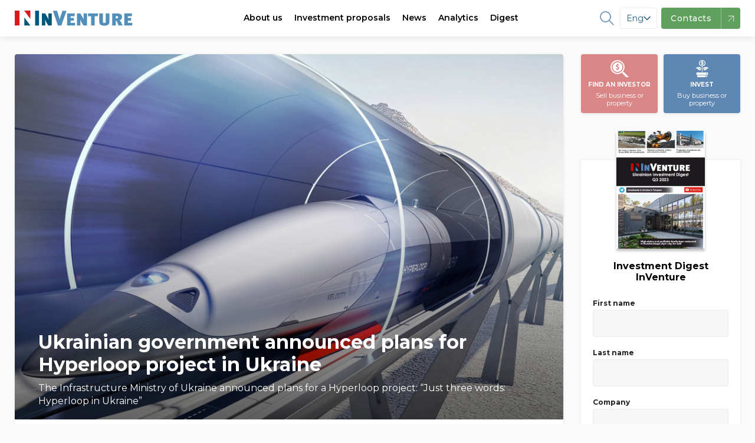

--- FILE ---
content_type: text/html;charset=UTF-8
request_url: https://inventure.com.ua/en/news/world/ukrainian-government-announced-plans-for-hyperloop-project-in-ukraine
body_size: 27016
content:
<!DOCTYPE html> <!--[if lt IE 7]><html class="lt-ie9 lt-ie8 lt-ie7" prefix="og: https://ogp.me/ns#" /> <![endif]--> <!--[if IE 7]><html class="lt-ie9 lt-ie8" prefix="og: https://ogp.me/ns#" /> <![endif]--> <!--[if IE 8]><html class="lt-ie9" prefix="og: https://ogp.me/ns#" /> <![endif]--> <!--[if gt IE 8]><!--> <html lang="en" prefix="og: https://ogp.me/ns#"> <!--<![endif]--> <head> <!-- @ts:$request->getPathInfo(): '/en/news/world/ukrainian-government-announced-plans-for-hyperloop-project-in-ukraine' --> <!-- @ts:$lang: 'en' -->     <meta charset="utf-8" /> <meta http-equiv="X-UA-Compatible" content="IE=edge,chrome=1" /> <meta name="viewport" content="width=device-width, initial-scale=1.0" /> <meta name="google-site-verification" content="LfVoNUP8eiLhw36D_ybQCjOCMGpC2A3l39tbZpaHP5A" /> <meta name="google-site-verification" content="-6zzop7KDzhnKh2o5OdjWKynXd1cQol6feh7N75LVmk" /> <!-- Favicons --> <link rel="icon" href="/images/theme/favicon/favicon.ico" sizes="16x16" /> <link rel="icon" href="/images/theme/favicon/touch-icon-iphone.png" sizes="60x60" type="image/png" /> <link rel="icon" href="/images/theme/favicon/touch-icon-iphone-retina.png" sizes="120x120" type="image/png" /> <link rel="apple-touch-icon" href="/images/theme/favicon/touch-icon-iphone.png" /> <link rel="apple-touch-icon" sizes="76x76" href="/images/theme/favicon/touch-icon-ipad.png" /> <link rel="apple-touch-icon" sizes="120x120" href="/images/theme/favicon/touch-icon-iphone-retina.png" /> <link rel="apple-touch-icon" sizes="152x152" href="/images/theme/favicon/touch-icon-ipad-retina.png" /> <link rel="shortcut icon" href="/images/theme/favicon/favicon.ico" type="image/x-icon" /> <link rel="preload" href="/css/font-awesome.min.css" as="style"> <link rel="dns-prefetch" href="https://fonts.gstatic.com/"> <link rel="preconnect" href="https://fonts.gstatic.com" crossorigin> <link rel="preload" as="style" href="https://fonts.googleapis.com/css?family=Montserrat:400,400i,500,600,700&display=swap&subset=cyrillic,latin"> <link rel="stylesheet" href="https://fonts.googleapis.com/css?family=Montserrat:400,400i,500,600,700&display=swap&subset=cyrillic,latin" media="print" onload="this.media='all'"> <noscript> <link rel="stylesheet" href="https://fonts.googleapis.com/css?family=Montserrat:400,400i,500,600,700&display=swap&subset=cyrillic,latin"> </noscript> <link rel="dns-prefetch" href="//netdna.bootstrapcdn.com">    <link rel="canonical" href="https://inventure.com.ua/en/news/world/ukrainian-government-announced-plans-for-hyperloop-project-in-ukraine" />  <link rel="alternate" hreflang="x-default" href="https://inventure.com.ua/uk" /> <link rel="alternate" hreflang="en" href="https://inventure.com.ua/en" /> <link rel="alternate" hreflang="uk" href="https://inventure.com.ua/uk" /> <link rel="alternate" hreflang="ru" href="https://inventure.com.ua/?lang=ru" />  <!-- Google Tag Manager --> <script> (function(w,d,s,l,i){w[l]=w[l]||[];w[l].push({'gtm.start': new Date().getTime(), event: 'gtm.js' }); var f = d.getElementsByTagName(s)[0], j = d.createElement(s), dl = l != 'dataLayer' ? '&l=' + l : ''; j.async = true; j.src = 'https://www.googletagmanager.com/gtm.js?id=' + i + dl; f.parentNode.insertBefore(j, f); })(window, document, 'script', 'dataLayer', 'GTM-MHZGQ4C'); </script> <!-- End Google Tag Manager -->                       <style> html,body,div,span,iframe,h1,h2,p,a,img,i,ul,li,fieldset,form,label,aside,header,nav{margin:0;padding:0;border:0;font-size:100%;vertical-align:baseline}:focus{outline:0}aside,header,nav{display:block}body{line-height:1}ul{list-style:none}input[type='search']::-webkit-search-cancel-button,input[type='search']::-webkit-search-decoration,input[type='search']::-webkit-search-results-button,input[type='search']::-webkit-search-results-decoration{-webkit-appearance:none;-moz-appearance:none}input[type='search']{-webkit-appearance:none;-moz-appearance:none;-webkit-box-sizing:content-box;box-sizing:content-box}[hidden]{display:none}html{font-size:100%;-webkit-text-size-adjust:100%;-ms-text-size-adjust:100%}img{border:0;-ms-interpolation-mode:bicubic}form{margin:0}fieldset{border:1px solid #c0c0c0;margin:0 2px;padding:0.35em 0.625em 0.75em}button,input,select{font-size:100%;margin:0;vertical-align:baseline;*vertical-align:middle}button,input{line-height:normal}button,select{text-transform:none}button{-webkit-appearance:button;*overflow:visible}input[type='checkbox']{-webkit-box-sizing:border-box;box-sizing:border-box;padding:0;*height:13px;*width:13px}input[type='search']{-webkit-appearance:textfield;-webkit-box-sizing:content-box;box-sizing:content-box}input[type='search']::-webkit-search-cancel-button,input[type='search']::-webkit-search-decoration{-webkit-appearance:none}button::-moz-focus-inner,input::-moz-focus-inner{border:0;padding:0}html,button,input,select{color:#222}img{vertical-align:middle}fieldset{border:0;margin:0;padding:0}.font-medium{font-weight:500!important}.font-semibold{font-weight:600!important}.text-xs{font-size:0.75rem!important}.text-sm{font-size:0.875rem!important}:root{--main-accent-color: #5e87b3;--main-accent-color-darken: #476e97;--secondary-accent-color: #db8686;--secondary-accent-color-darken: #e4646c;--main-bg-color: #fafafa;--swiper-theme-color: #5e87b3 !important}html{-webkit-box-sizing:border-box;box-sizing:border-box}*,*::after,*::before{-webkit-box-sizing:inherit;box-sizing:inherit}a{text-decoration:none;color:#000000}body{min-width:320px;overflow:scroll;background-color:var(--main-bg-color);font-family:Montserrat,sans-serif;line-height:140%}.container{padding:0 10px;max-width:510px;margin:0 auto}.container--main{display:-webkit-box;display:-ms-flexbox;display:flex;-webkit-box-orient:vertical;-webkit-box-direction:normal;-ms-flex-direction:column;flex-direction:column}@media (min-width:1024px){.container--main{display:grid;grid-template-columns:1fr 270px;gap:30px}}.container .sidebar--index .filter__wrapper{height:calc(100% - 115px)}.container .sidebar .btn{min-height:56px}@media (min-width:1024px){.container{max-width:1335px;padding:0 25px}}@media (min-width:1024px){.inner-wrap{padding-top:2em}}.flex{display:-webkit-box;display:-ms-flexbox;display:flex}.z-0{z-index:0!important}.opacity-75{opacity:0.75!important}.bd-radius--default{border-radius:4px!important}.line-clamp{display:-webkit-box;-webkit-line-clamp:3;-webkit-box-orient:vertical;overflow:hidden}.line-clamp--2{-webkit-line-clamp:2}.border-4{border-radius:4px!important}body{padding-top:60px}.up{position:fixed;bottom:10px;right:10px;-webkit-box-shadow:0 10px 10px rgba(0,0,0,0.1);box-shadow:0 10px 10px rgba(0,0,0,0.1);border-radius:50%}@media screen and (min-width:1024px){.up{bottom:20px;right:20px}}.up img{height:40px}@media screen and (min-width:1024px){.up img{height:50px}}.relative{position:relative}.remodal,[data-remodal-id]{display:none}.remodal{position:relative;outline:0;-webkit-text-size-adjust:100%;-ms-text-size-adjust:100%;-moz-text-size-adjust:100%;text-size-adjust:100%}.remodal{-webkit-box-sizing:border-box;box-sizing:border-box;width:100%;margin-bottom:10px;padding:25px;border-radius:4px;margin:auto;-webkit-transform:translate3d(0,0,0);transform:translate3d(0,0,0);color:#2b2e38;background:#fff}.remodal-close,.remodal-close:before{position:absolute;top:0;right:0;display:block;width:65px}.remodal-close{overflow:visible;margin:0;text-decoration:none;outline:0;border:0}.remodal{vertical-align:middle}.remodal-close{height:65px;padding:0;color:#95979c;background:0 0}.remodal-close:before{font-family:Arial,'Helvetica CY','Nimbus Sans L',sans-serif!important;font-size:25px;line-height:65px;content:'\00d7';text-align:center}.remodal-close::-moz-focus-inner{padding:0;border:0}@media only screen and (min-width:641px){.remodal{max-width:480px}}.remodal__title{font-size:20px;margin:0 0 10px;text-align:left;font-weight:bold;padding-right:20px}.section__controls-btn{background:#ffffff;-webkit-box-shadow:0px 1px 4px rgba(0,0,0,0.15);box-shadow:0px 1px 4px rgba(0,0,0,0.15);border-radius:4px;border:none;min-height:32px;min-width:32px}.section__title-categories{padding-bottom:7px;font-weight:600;font-size:24px;line-height:1.2}.section__categories{padding-bottom:8px;display:-webkit-box;display:-ms-flexbox;display:flex;-ms-flex-wrap:nowrap;flex-wrap:nowrap;overflow-x:auto;margin-top:4px;margin-bottom:4px;margin:0}@media screen and (min-width:1024px) and (max-width:1329px){.section__categories{max-width:calc(100vw - 350px)}}@media screen and (min-width:1330px){.section__categories{max-width:calc(100vw - (100vw - 1340px) - 350px)}}.section__categories-overlay{content:'';right:0;background:-webkit-gradient(linear,left top,right top,from(rgba(250,250,250,0)),to(#fafafa));background:linear-gradient(90deg,rgba(250,250,250,0),#fafafa);width:100px;height:100%;position:absolute;z-index:99;top:0;bottom:0}.section__category{white-space:nowrap;margin-right:16px;font-weight:600;font-size:12px!important}.show-more{position:relative;width:100%;display:-webkit-box;display:-ms-flexbox;display:flex;-webkit-box-pack:center;-ms-flex-pack:center;justify-content:center;margin-top:24px;margin-bottom:40px}@media screen and (max-width:1023px){.show-more{margin-left:-10px;margin-right:-10px;width:calc(100% + 20px)}}.show-more:before{content:'';position:absolute;left:0;right:0;top:50%;height:1px;-webkit-transform:translateY(-50%);-ms-transform:translateY(-50%);transform:translateY(-50%);z-index:-1;background:#e1e1e1}.show-more__btn{font-size:14px;padding:0.5em 1em;border-radius:4px;border:1px solid #d4d4d4;background-color:var(--main-bg-color);color:#7d7d7d}.cards{padding-top:16px;grid-template-columns:1fr;gap:16px;display:grid}@media screen and (min-width:1024px){.cards{grid-template-columns:repeat(2,1fr);gap:16px}}@media screen and (min-width:1180px){.cards{grid-template-columns:repeat(3,1fr);gap:16px}}.cards__img-wrapper{position:relative;width:calc(100% + 20px);display:block;margin:0 -10px;border-top-left-radius:4px;border-top-right-radius:4px;overflow:hidden;padding-top:66.66%}.cards__img{max-height:100%;position:relative}.cards__img-wrapper .cards__img{position:absolute;top:0;left:0;bottom:0;right:0;width:100%;height:100%;-o-object-fit:cover;object-fit:cover}.cards__title{margin-top:8px;margin-bottom:8px;font-size:16px;line-height:140%;font-weight:600;font-style:normal;display:block}.cards__meta{display:-webkit-box;display:-ms-flexbox;display:flex;-webkit-box-pack:justify;-ms-flex-pack:justify;justify-content:space-between;padding-top:8px;margin-top:auto;font-weight:600;color:#808080}.cards__item{background-color:#ffffff;padding:0 10px 10px;border-radius:4px;-webkit-box-shadow:0px 1px 4px rgba(0,0,0,0.1);box-shadow:0px 1px 4px rgba(0,0,0,0.1);display:-webkit-box;display:-ms-flexbox;display:flex;-webkit-box-orient:vertical;-webkit-box-direction:normal;-ms-flex-direction:column;flex-direction:column;height:100%;position:relative}.cards__item--big .cards__img-wrapper{padding-bottom:20px}.cards__item--big .cards__img{padding-top:0;margin-bottom:8px;border-top-left-radius:4px;border-top-right-radius:4px}@media screen and (max-width:1023px){.cards__item--horizontal-sm .cards__img-wrapper{width:100%;margin:0}}@media screen and (min-width:1024px){.cards__item--horizontal-sm{padding:10px;display:-webkit-box;display:-ms-flexbox;display:flex;-webkit-box-orient:horizontal;-webkit-box-direction:normal;-ms-flex-direction:row;flex-direction:row}.cards__item--horizontal-sm .cards__img-wrapper{width:140px;min-width:140px;height:95px;padding:0;display:block;display:-webkit-box;display:-ms-flexbox;display:flex;margin:0;margin-right:10px}}@media screen and (min-width:1024px) and (max-width:1160px){.cards__item--horizontal-sm .cards__meta{padding:0;display:-webkit-box;display:-ms-flexbox;display:flex;-webkit-box-orient:vertical!important;-webkit-box-direction:normal!important;-ms-flex-direction:column!important;flex-direction:column!important}.cards__item--horizontal-sm .cards__meta div{margin-left:0!important}}.btn{-webkit-box-shadow:0px 1px 4px rgba(0,0,0,0.1);box-shadow:0px 1px 4px rgba(0,0,0,0.1);border-radius:4px;min-height:40px;display:-webkit-box;display:-ms-flexbox;display:flex;-webkit-box-align:center;-ms-flex-align:center;align-items:center;-webkit-box-pack:center;-ms-flex-pack:center;justify-content:center;font-family:Montserrat;font-style:normal;font-weight:600;font-size:16px;text-align:center;letter-spacing:0.5px}@media (min-width:1024px){.btn{min-height:56px}}.btn--normal{letter-spacing:normal}@media (min-width:1024px){.btn--normal{min-height:46px}}.btn--blue{background:var(--main-accent-color);color:#fff;border:none}.w-full{width:100%!important}.callback__form .gm_row{display:-webkit-box;display:-ms-flexbox;display:flex;-webkit-box-orient:vertical;-webkit-box-direction:normal;-ms-flex-direction:column;flex-direction:column}.callback__form input{width:100%;height:40px;background:#ffffff;border-radius:4px;border:0;padding:0 15px;font-size:14px;line-height:40px;color:#000000;border:1px solid #ccc;margin:10px 0}.callback__form input::-webkit-input-placeholder{font-size:14px;line-height:40px;color:#000000;opacity:0.4}.callback__form input::-ms-input-placeholder{font-size:14px;line-height:40px;color:#000000;opacity:0.4}.callback__form button{height:40px;background:var(--main-accent-color);border:0;border-radius:4px;margin:10px 0 0;color:white;font-size:16px} .callback__form fieldset input{width:auto;height:1em}.header{background-color:#ffffff;position:fixed;top:0;width:100%;left:0;right:0}.header__logo img{max-height:26px}.header__nav{display:-webkit-box;display:-ms-flexbox;display:flex}.header li{list-style-type:none}.header__wrapper{min-height:60px;padding:0;display:-webkit-box;display:-ms-flexbox;display:flex;-webkit-box-pack:justify;-ms-flex-pack:justify;justify-content:space-between;-webkit-box-align:center;-ms-flex-align:center;align-items:center;-webkit-box-shadow:0px 1px 12px rgba(0,0,0,0.1);box-shadow:0px 1px 12px rgba(0,0,0,0.1);background:white;z-index:2;width:100%;font-size:14px}.header--mobile{z-index:10!important}.header--mobile .header__wrapper{padding:0 10px}.header__btn{width:36px;height:36px;display:-webkit-box;display:-ms-flexbox;display:flex;-webkit-box-align:center;-ms-flex-align:center;align-items:center;-webkit-box-pack:center;-ms-flex-pack:center;justify-content:center;border-radius:4px;border:none;background-color:#f4f4f4;position:relative}.header__btn svg{min-width:18px;width:19px}.header__btn--blue{background-color:var(--main-accent-color)}.header__btn--burger::after{content:'';width:19px;height:1.5px;border-radius:1px;position:absolute;background-color:#ababab;top:12px;left:8px;-webkit-box-shadow:0 5px 0 0 #ababab,0 10px 0 0 #ababab;box-shadow:0 5px 0 0 #ababab,0 10px 0 0 #ababab}.header .header__right{display:-webkit-box;display:-ms-flexbox;display:flex;-webkit-box-align:center;-ms-flex-align:center;align-items:center;font-weight:bold}@media screen and (max-width:1340px){.header .header__right{margin__right:20px;margin-left:-20px}}@media screen and (max-width:1280px){.header .header__right{margin__right:60px;margin-left:-60px}}.header .header__right-item{display:-webkit-box;display:-ms-flexbox;display:flex;-webkit-box-align:center;-ms-flex-align:center;align-items:center;padding:0 5px!important;margin:0 5px;opacity:0.8}@media screen and (max-width:1200px){.header .header__right-item{margin:0}}.header .header__right-item a,.header .header__right-item path,.header .header__right-item span{color:var(--main-accent-color)}.header .header__right-item path{fill:var(--main-accent-color)}.header .header__right-item--social path{stroke:var(--main-accent-color)}.header .header__right-item--lang{font-weight:500}.header__container{max-width:1335px;width:100%;display:-webkit-box;display:-ms-flexbox;display:flex;-webkit-box-pack:justify;-ms-flex-pack:justify;justify-content:space-between;-webkit-box-align:center;-ms-flex-align:center;align-items:center}.header--desktop{position:fixed;width:100%}.header__nav-item span a{height:60px;display:-webkit-box;display:-ms-flexbox;display:flex;-webkit-box-align:center;-ms-flex-align:center;align-items:center;margin:0 10px;font-weight:600}@media screen and (max-width:1160px){.header__nav-item span a{margin:0 6px;font-size:13px!important}}@media screen and (max-width:1120px){.header__nav-item span a{margin:0 4px;font-size:12px!important}}.header,.header .grid-container{background:white;z-index:2}.menu-item1{border-bottom:2px solid #fff}.menu-item{background:white;width:100%;display:-webkit-box;display:-ms-flexbox;display:flex;-webkit-box-shadow:0px 8px 9px rgba(0,0,0,0);box-shadow:0px 8px 9px rgba(0,0,0,0);position:absolute;left:0;right:0;top:100%;z-index:-1;border-top:1px solid #f0f2f3;-webkit-transform:translateY(-500px);-ms-transform:translateY(-500px);transform:translateY(-500px);will-change:transform}@media (min-width:1024px){.menu-item:after{content:'';z-index:0;position:absolute;top:0;right:0;width:1000%;height:100%;background-color:#f0f2f3;-webkit-transform:translateX(97%);-ms-transform:translateX(97%);transform:translateX(97%)}}.menu-item .grid-container{display:-webkit-box;display:-ms-flexbox;display:flex;padding:0!important}@media screen and (max-width:1230px){.menu-item .grid-container{margin:0!important}}.menu-item a{text-decoration:none;color:#1f2e35;font-size:14px!important}.menu-item__list-wrapper{display:-webkit-box;display:-ms-flexbox;display:flex;padding:30px 0 0;margin-right:80px;margin-bottom:20px}.menu-item__list{display:grid;grid-template-columns:1fr 1fr;gap:80px;row-gap:20px;-webkit-box-align:center;-ms-flex-align:center;align-items:center}.menu-item__list:last-of-type{display:-webkit-box;display:-ms-flexbox;display:flex;-webkit-box-orient:vertical;-webkit-box-direction:normal;-ms-flex-direction:column;flex-direction:column}.menu-item__list--world{-webkit-box-align:initial;-ms-flex-align:initial;align-items:initial}.menu-item__advert{background:#d6d8d9;display:-webkit-box;display:-ms-flexbox;display:flex;width:580px}.menu-item__advert img{-webkit-transform:translate(0px,0px);-ms-transform:translate(0px,0px);transform:translate(0px,0px)}.menu-item__left{padding:40px 0 0 0;width:700px;margin-left:0;margin-right:25px}@media screen and (max-width:1230px){.menu-item__left{padding-right:20px;padding-left:20px;margin-right:0}}@media screen and (max-width:1160px){.menu-item__left{width:560px}}.menu-item__left-top{display:grid;grid-template-columns:5fr 2fr;border-bottom:1px solid #f0f2f3;margin:0!important}.menu-item__info{padding-right:30px}.menu-item__info-text{font-weight:600;line-height:140%;margin-bottom:40px;text-transform:initial!important}.menu-item__info-link{color:var(--main-accent-color)!important;margin-top:20px;font-weight:bold;padding:5px 0!important;border-bottom:2px solid var(--main-accent-color);display:inline-block!important}.menu-item__left-bottom{padding:20px 0;margin:0!important}.menu-item__right{background:#f0f2f3;width:540px;display:-webkit-box;display:-ms-flexbox;display:flex;-webkit-box-align:center;-ms-flex-align:center;align-items:center;padding:20px 0 20px 40px;position:relative;z-index:1;margin-left:25px;margin-right:0}@media screen and (max-width:1160px){.menu-item__right{padding:20px 0 20px 30px}}.menu-item__right img{opacity:1!important;width:100%;min-width:240px}.menu-item__right .menu-item__info-link{padding:5px 0!important}.menu-item a{padding:0!important;text-transform:initial!important}.menu-item a li{font-weight:500!important}.menu-item a.font-weight-bold li{font-weight:600!important}.menu-item li{display:-webkit-box;display:-ms-flexbox;display:flex;-webkit-box-align:center;-ms-flex-align:center;align-items:center;margin-bottom:18px;padding:0!important;font-weight:500!important}.menu-item li svg{margin-right:12px;max-width:22px}.menu-item .invest-ukraine path{stroke:none!important}.menu-item1,.menu-item2,.menu-item3,.menu{position:static!important}.menu-item2 .menu-item li{margin-bottom:0}.menu-item2 .menu-item:after{display:none}.franchising-svg path{stroke:none!important}.menu-item3 .menu-item__left{margin-bottom:30px}.menu-item3 .menu-item__left-top{border:0;grid-template-columns:1fr 1fr}.menu-item3 .menu-item__info-text{border:none;margin-bottom:0}.menu-item2 .grid-container{margin:0 auto!important}.filter__label{font-size:12px!important;font-weight:bold;margin-bottom:4px!important;display:block}.filter__heading-filter{display:none}@media screen and (max-width:1024px){.filter__heading-filter{display:block}}.filter__heading-filter .fa-close{font-size:20px}.filter__input{background:#f7f7f7;border:1px solid #ccc;padding:0 10px;height:46px;border-radius:4px;border-radius:4px;color:#1c2e36!important;border-color:#ebebeb;background:#f7f7f7;width:100%;font-size:14px}.filter__selector{width:100%}.filter__selector:not(.filter__selector--price){max-height:72px}.filter__selector--price{display:-webkit-box;display:-ms-flexbox;display:flex;-webkit-box-orient:vertical;-webkit-box-direction:normal;-ms-flex-direction:column;flex-direction:column}.filter__selector--price .filter__row{width:100%}.filter__selectors{display:-webkit-box;display:-ms-flexbox;display:flex;-webkit-box-orient:vertical;-webkit-box-direction:normal;-ms-flex-direction:column;flex-direction:column;padding:0 20px}.filter__selectors::-webkit-scrollbar{-webkit-appearance:none;width:0;height:0}@media screen and (max-width:540px){.filter__selectors{overflow:auto}}.filter__row .multiple-select{width:100%;-webkit-appearance:none;line-height:36px;font-size:14px}.filter__row select{max-width:100%;height:46px;line-height:46px;border-radius:4px;color:#1c2e36!important;border-color:#ebebeb;background:#f7f7f7;border:1px solid #ebebeb;padding:0 3px;overflow:hidden!important}.filter__row select option{font-size:14px;line-height:14px;display:-webkit-box;display:-ms-flexbox;display:flex;margin:0;line-height:32px!important;height:38px;-webkit-box-align:center;-ms-flex-align:center;align-items:center;color:transparent!important}.filter__title{font-weight:bold;font-weight:600;font-size:16px;margin-bottom:10px;display:-webkit-box;display:-ms-flexbox;display:flex;-webkit-box-pack:justify;-ms-flex-pack:justify;justify-content:space-between}@media screen and (min-width:1024px){.filter__title{-webkit-box-pack:center;-ms-flex-pack:center;justify-content:center;border-bottom:1px solid #d4d3d3;margin:0 -20px 1em;padding:16px 10px;font-weight:600}}.filter__wrapper{bottom:0;margin:0 auto;display:-webkit-box;display:-ms-flexbox;display:flex;-webkit-box-orient:vertical;-webkit-box-direction:normal;-ms-flex-direction:column;flex-direction:column;width:100%;background:white;top:100%;z-index:1;padding:0;margin-bottom:20px;-webkit-box-shadow:0px 1px 4px rgba(0,0,0,0.1);box-shadow:0px 1px 4px rgba(0,0,0,0.1);border-radius:4px;width:100%}@media screen and (max-width:1023px){.filter__wrapper{position:fixed;left:0;right:0;top:0;-webkit-transform:translateY(-100%);-ms-transform:translateY(-100%);transform:translateY(-100%);max-height:calc(100vh - 100px);overflow:auto}}.filter__wrapper label span{text-transform:initial}.filter__wrapper button{width:100%}.filter__wrapper label span{font-size:14px;margin-bottom:6px} .mobile-nav{position:fixed;width:100%;top:0;left:0;bottom:0;right:0;-webkit-transform:translateX(0);-ms-transform:translateX(0);transform:translateX(0);overflow:scroll;background:var(--main-bg-color);z-index:9;top:60px;border-top:1px solid rgba(0,0,0,0.1);-webkit-transform:translateX(100%);-ms-transform:translateX(100%);transform:translateX(100%)}.mobile-nav .search{border:0}.mobile-nav .search__input{border:0;padding:10px;background:white;margin:15px 10px;border:1px solid #ccc;border-radius:4px;padding-right:32px}.mobile-nav .search__button{border:none;position:absolute;background:transparent;height:100%;right:0;padding:20px}.mobile-nav__divider{width:100%;height:1px;background:rgba(0,0,0,0.1)!important}.mobile-nav__header{display:-webkit-box!important;display:-ms-flexbox!important;display:flex!important;-webkit-box-pack:justify;-ms-flex-pack:justify;justify-content:space-between;-webkit-box-align:center;-ms-flex-align:center;align-items:center;padding:1em 12px!important;border-bottom:1px solid rgba(0,0,0,0.1)}.mobile-nav a{color:#000;text-decoration:none;line-height:1.2;display:block;padding:8px 12px}.mobile-nav ul{list-style:none;padding:0;margin-bottom:8px}.mobile-nav .sub-menu{width:100%;background:var(--main-bg-color);margin:0}.mobile-nav__socials{display:-webkit-box;display:-ms-flexbox;display:flex}.mobile-nav__socials svg{width:2em;height:2em}.mobile-nav .cd-navigation{background:white}.mobile-nav .cd-single-item-wrapper{background:var(--main-bg-color)}.sort{display:-webkit-box;display:-ms-flexbox;display:flex;background:white;-webkit-box-shadow:0px 1px 4px rgba(0,0,0,0.1);box-shadow:0px 1px 4px rgba(0,0,0,0.1);font-size:14px}.sort__item{border-radius:4px;border:1px solid white}.sort__item a{padding:0.6em 1.2em;color:rgba(0,0,0,0.4);display:block}.sort__item--active{border-color:var(--main-accent-color)}.sort__item--active a{color:var(--main-accent-color)}.mobile-sort{display:block;font-size:14px;font-weight:700;color:rgba(0,0,0,0.4);line-height:1.3;padding:0.6em 1.4em 0.5em 0.8em;width:100%;max-width:100%;-webkit-box-sizing:border-box;box-sizing:border-box;margin:0;border:0;-moz-appearance:none;-webkit-appearance:none;appearance:none;background-color:#fff;-webkit-box-shadow:0px 1px 6px rgba(0,0,0,0.15);box-shadow:0px 1px 6px rgba(0,0,0,0.15);border-radius:4px;background-image:url("data:image/svg+xml;charset=US-ASCII,%3Csvg%20xmlns%3D%22http%3A%2F%2Fwww.w3.org%2F2000%2Fsvg%22%20width%3D%22292.4%22%20height%3D%22292.4%22%3E%3Cpath%20fill%3D%22%23007CB2%22%20d%3D%22M287%2069.4a17.6%2017.6%200%200%200-13-5.4H18.4c-5%200-9.3%201.8-12.9%205.4A17.6%2017.6%200%200%200%200%2082.2c0%205%201.8%209.3%205.4%2012.9l128%20127.9c3.6%203.6%207.8%205.4%2012.8%205.4s9.2-1.8%2012.8-5.4L287%2095c3.5-3.5%205.4-7.8%205.4-12.8%200-5-1.9-9.2-5.5-12.8z%22%2F%3E%3C%2Fsvg%3E"),-webkit-gradient(linear,left top,left bottom,from(#fff),to(#fff));background-image:url("data:image/svg+xml;charset=US-ASCII,%3Csvg%20xmlns%3D%22http%3A%2F%2Fwww.w3.org%2F2000%2Fsvg%22%20width%3D%22292.4%22%20height%3D%22292.4%22%3E%3Cpath%20fill%3D%22%23007CB2%22%20d%3D%22M287%2069.4a17.6%2017.6%200%200%200-13-5.4H18.4c-5%200-9.3%201.8-12.9%205.4A17.6%2017.6%200%200%200%200%2082.2c0%205%201.8%209.3%205.4%2012.9l128%20127.9c3.6%203.6%207.8%205.4%2012.8%205.4s9.2-1.8%2012.8-5.4L287%2095c3.5-3.5%205.4-7.8%205.4-12.8%200-5-1.9-9.2-5.5-12.8z%22%2F%3E%3C%2Fsvg%3E"),linear-gradient(to bottom,#fff 0%,#fff 100%);background-repeat:no-repeat,repeat;background-position:right 0.7em top 50%,0 0;background-size:0.65em auto,100%}.mobile-sort::-ms-expand{display:none}.mobile-sort option{font-weight:normal}.promo-links{padding-top:15px}.promo-links__wrapper{display:-webkit-box;display:-ms-flexbox;display:flex;-webkit-box-pack:justify;-ms-flex-pack:justify;justify-content:space-between;-webkit-box-align:center;-ms-flex-align:center;align-items:center}.promo-links__btn-desc{line-height:1;font-weight:normal;text-transform:none}.promo-links__btn{font-style:normal;font-weight:bold;font-size:10px;line-height:25px;color:#ffffff;text-align:center;min-width:130px;width:calc(50% - 5px);height:100px;border-radius:4px;border:none;display:-webkit-box;display:-ms-flexbox;display:flex;-webkit-box-orient:vertical;-webkit-box-direction:normal;-ms-flex-direction:column;flex-direction:column;-webkit-box-pack:center;-ms-flex-pack:center;justify-content:center;-webkit-box-align:center;-ms-flex-align:center;align-items:center;-webkit-box-shadow:0px 1px 4px rgba(0,0,0,0.1);box-shadow:0px 1px 4px rgba(0,0,0,0.1);text-transform:uppercase;padding:10px 0}.promo-links__btn--blue{background-color:var(--main-accent-color)}.promo-links__btn--red{background-color:var(--secondary-accent-color)}.without-promo-links .promo-links{display:none!important}.newsletter{background-color:#5e87b3;overflow:hidden;z-index:1}@media screen and (min-width:1024px){.newsletter{padding-bottom:2em;background-color:#5e87b3;position:relative}.newsletter .newsletter__wrapper{max-width:640px}.newsletter *{z-index:2;position:relative}.newsletter:after{content:'';background:url("/images/newsletter-full.png");background-position:left;background-size:cover;position:absolute;top:0;right:0;bottom:0;z-index:1;width:600px}}@media screen and (min-width:1024px) and (min-width:1260px){.newsletter:after{right:calc((100vw - 1375px) / 2);background-size:cover;background-position-x:center;width:640px}}.newsletter__title{color:#ffffff;margin:0px;padding-top:40px;padding-bottom:8px;font-weight:600;font-size:24px;line-height:25px}.newsletter__text{font-size:16px;line-height:140%;color:#ffffff;margin:0px;padding-bottom:24px}.newsletter__btn{background-color:#ffffff;min-width:270px;min-height:55px;border:none;border-radius:4px;-webkit-box-shadow:0px 1px 4px rgba(0,0,0,0.1);box-shadow:0px 1px 4px rgba(0,0,0,0.1)}.newsletter__download-link{display:-webkit-box;display:-ms-flexbox;display:flex;-webkit-box-align:center;-ms-flex-align:center;align-items:center;padding-top:16px}@media screen and (min-width:1024px){.newsletter__download-link{padding:0.5em 0 0.5em 1em}}.newsletter__download-link-text{padding-left:10px;color:#ffffff}.newsletter__mag{-webkit-transform:translateX(-1.5em);-ms-transform:translateX(-1.5em);transform:translateX(-1.5em)}.price-tag{background:var(--main-accent-color-darken)!important;padding:0 8px;color:white;border-radius:50px;width:-webkit-max-content;width:-moz-max-content;width:max-content}.invest-projects__grid{grid-template-columns:1fr}@media screen and (min-width:1024px){.invest-projects__grid{grid-template-columns:repeat(2,1fr)}}.invest-projects__list .cards__item:not(:last-of-type){margin-bottom:1em}@media screen and (min-width:1024px){.invest-projects__list .cards__item:not(:last-of-type){margin-bottom:0.5em}}.remodal.subscribe fieldset{display:-webkit-box;display:-ms-flexbox;display:flex}.remodal.subscribe fieldset input{min-width:2em}.remodal.subscribe fieldset label{-webkit-box-align:center!important;-ms-flex-align:center!important;align-items:center!important;margin-right:1em;display:-webkit-box;display:-ms-flexbox;display:flex}.subscription__input{border-radius:4px;font-size:16px;padding:10px;outline:0;height:36px;width:100%;-webkit-box-shadow:none;box-shadow:none;height:46px;line-height:46px;border-radius:4px;color:#1c2e36!important;border:1px solid;border-color:#ebebeb;background:#f7f7f7}.header_search{background-color:#23262f;margin-bottom:40px;display:none;min-height:64.5px;top:0;position:fixed;width:100%;z-index:100}.header_search .small-3{border-right:2px solid #fff}.header_search .logo{padding:19px 0;position:static}.header_search .search_input{padding-top:14px}.header_search .search_input button{position:static;width:auto;height:auto;padding:0;background-color:#23262f}.header_search .search_input input{display:inline-block;max-width:700px;border:0;background-color:#23262f;color:#fff;margin-bottom:0;-webkit-box-shadow:none;box-shadow:none}.header_search .search_input input::-webkit-input-placeholder{color:rgba(255,255,255,0.42);font-weight:500}.header_search .search_input input::-ms-input-placeholder{color:rgba(255,255,255,0.42);font-weight:500}.header_search .search_input i{color:#fff;font-size:18px}.header_search .search_input #close{float:right;margin-top:9px}.inline{display:inline!important}.flex{display:-webkit-box!important;display:-ms-flexbox!important;display:flex!important}@media screen and (min-width:1024px){.desktop-flex{display:-webkit-box!important;display:-ms-flexbox!important;display:flex!important}}.flex-row{-webkit-box-orient:horizontal!important;-webkit-box-direction:normal!important;-ms-flex-direction:row!important;flex-direction:row!important}.flex-col{-webkit-box-orient:vertical!important;-webkit-box-direction:normal!important;-ms-flex-direction:column!important;flex-direction:column!important}.items-center{-webkit-box-align:center!important;-ms-flex-align:center!important;align-items:center!important}@media screen and (min-width:1024px){.desktop-items-center{-webkit-box-align:center!important;-ms-flex-align:center!important;align-items:center!important}}.justify-center{-webkit-box-pack:center!important;-ms-flex-pack:center!important;justify-content:center!important}.justify-between{-webkit-box-pack:justify!important;-ms-flex-pack:justify!important;justify-content:space-between!important}@media (min-width:1024px){.mobile-only{display:none!important}}@media (max-width:1023px){.desktop-only{display:none!important}}:root{--swiper-theme-color: #007aff}:root{--swiper-navigation-size: 44px}.mb-0{margin-bottom:0em!important}.mb-2{margin-bottom:.5em!important}.mb-4{margin-bottom:1em!important}.mb-12{margin-bottom:3em!important}.mt-0{margin-top:0em!important}.mt-2{margin-top:.5em!important}.mt-3{margin-top:.75em!important}.mt-4{margin-top:1em!important}.mt-6{margin-top:1.5em!important}.ml-2{margin-left:.5em!important}.mr-2{margin-right:.5em!important}.mr-4{margin-right:1em!important}.mr-6{margin-right:1.5em!important}.mt-auto{margin-top:auto!important}.ml-auto{margin-left:auto!important} @media screen and (min-width:1024px){.desktop-mb-0{margin-bottom:0em!important}.desktop-mt-0{margin-top:0em!important}}@media screen and (max-width:1023px){.mobile-mt-0{margin-top:0em!important}.mobile-mt-2{margin-top:.5em!important}}.pb-0{padding-bottom:0em!important}.pt-0{padding-top:0em!important}.pr-4{padding-right:1em!important}.hide{display:none} .partners-btn { flex: 1; } .preview__wrapper_relative { position: relative; } .position-absolute-top-100 { position: absolute; top: 100%; } .pb-3em { padding-bottom: 3em !important; } .marbtm-12 { margin-bottom: 12px; } </style>     <meta name="generator" content="Skynar CMS">
<meta 0="og.1" property="og:title" content="Ukrainian government announced plans for Hyperloop project in Ukraine">
<meta 0="og.2" property="og:description" content="The Infrastructure Ministry of Ukraine announced plans for a Hyperloop project: “Just three words: Hyperloop in Ukraine”">
<meta 0="og.3" property="og:type" content="website">
<meta 0="og.4" property="og:url" content="https://inventure.com.ua/en/news/ukraine/ukrainian-government-announced-plans-for-hyperloop-project-in-ukraine">
<meta property="og:image" content="https://inventure.com.ua/upload/pic2018/Hyperloop.jpg">
<meta 0="og2" property="og:image" content="https://inventure.com.ua/img/thumbup.600.315/upload/pic2018/Hyperloop.jpg">
<meta 0="og3" property="og:image" content="https://inventure.com.ua/img/thumbup.180.110/upload/pic2018/Hyperloop.jpg">
<meta name="twitter:title" content="Ukrainian government announced plans for Hyperloop project in Ukraine">
<meta name="twitter:description" content="The Infrastructure Ministry of Ukraine announced plans for a Hyperloop project: “Just three words: Hyperloop in Ukraine”">
<meta name="twitter:card" content="summary_large_image">
<meta name="twitter:site" content="@inventure_ua">
<meta name="twitter:creator" content="@inventure_ua">
<meta name="twitter:image" content="https://inventure.com.ua/upload/pic2018/Hyperloop.jpg">
<meta 0="fb1" property="fb:app_id" content="160711107658620">
<title>Ukrainian government announced plans for Hyperloop project in Ukraine InVenture</title>
<meta name="keywords" content="Hyperloop, project, Ukraine, investment">
<meta name="description" content="The Infrastructure Ministry of Ukraine announced plans for a Hyperloop project: “Just three words: Hyperloop in Ukraine”">
<meta name="seo" content="">
<script type="text/javascript" charset="UTF-8">window.styles=["\/assets.1762213635\/css\/style-v2.css","\/assets.1741793443\/css\/font-awesome.min.css"];window.async=[["?noname",null,"stLight.options({\n        publisher: \"4251639a-288c-4b8a-a294-b65b62a0c7e1\",\n        doNotHash: false,\n        doNotCopy: false,\n        hashAddressBar: false,\n        popup:true,\n        servicePopup: true\n    });",["share_button"]],["cloudflareinitinblog",null,"console.log('+136 CloudFlare captcha JavaScript API init'); function onContact19Submit(token) { console.log('+147 token: ' + token); document.getElementById(\"contact-form-19\").submit(); }",["cloudflare_captcha"]],["share_button","https:\/\/ws.sharethis.com\/button\/buttons.js",null,[]],["jquery","\/assets.1568044393\/skynar\/js\/jquery.min.js",null,[]],["intlTelInput","\/assets.1733844716\/js\/intlTelInput-min.js",null,[]],["iti-load-utils","\/assets.1733844716\/js\/utils.js",null,[]],["lbx_script","\/assets.1733844716\/js\/lbx_script.js",null,[]],["sweetalert2","https:\/\/cdn.jsdelivr.net\/npm\/sweetalert2@8",null,[]],["lazysizes","https:\/\/cdnjs.cloudflare.com\/ajax\/libs\/lazysizes\/5.2.2\/lazysizes.min.js",null,[]],["remodal","https:\/\/cdnjs.cloudflare.com\/ajax\/libs\/remodal\/1.1.1\/remodal.min.js",null,["jquery"]],["isValidNumber","\/assets.1733844716\/js\/isValidNumber.js",null,["intlTelInput","iti-load-utils"]],["utm_widget1","\/assets.1733844716\/js\/utm_widget1.js",null,["jquery"]],["common","\/assets.1733844716\/js\/dist\/common-min.js",null,["jquery"]],["hoverIntent","\/assets.1733844716\/js\/jquery.hoverIntent.minified.js",null,["jquery"]],["script","\/assets.1733922141\/js\/script.js",null,["jquery","hoverIntent"]],["invest","\/assets.1756287826\/js\/invest.js",null,["jquery"]],["cloudflare_captcha","https:\/\/challenges.cloudflare.com\/turnstile\/v0\/api.js",null,[]],["ui_js","\/assets.1733844716\/js\/ui.js",null,["jquery"]]];</script>
<script type="text/javascript" charset="UTF-8" src="/assets.1568044391/skynar/js/async_loader.min.js"></script>
                    <!-- Meta Pixel Code --> <script> !function(f,b,e,v,n,t,s) {if(f.fbq)return;n=f.fbq=function(){n.callMethod? n.callMethod.apply(n,arguments):n.queue.push(arguments)}; if(!f._fbq)f._fbq=n;n.push=n;n.loaded=!0;n.version='2.0'; n.queue=[];t=b.createElement(e);t.async=!0; t.src=v;s=b.getElementsByTagName(e)[0]; s.parentNode.insertBefore(t,s)}(window, document,'script', 'https://connect.facebook.net/en_US/fbevents.js'); fbq('init', '1545150159798909'); fbq('track', 'PageView'); </script> <noscript><img height="1" width="1" style="display:none" src="https://www.facebook.com/tr?id=1545150159798909&ev=PageView&noscript=1" /></noscript> <!-- End Meta Pixel Code -->  <script defer src="https://challenges.cloudflare.com/turnstile/v0/api.js"></script> </head> <body>  <!-- Google Tag Manager (noscript) --> <noscript><iframe src="https://www.googletagmanager.com/ns.html?id=GTM-MHZGQ4C" height="0" width="0" style="display:none;visibility:hidden"></iframe></noscript> <!-- End Google Tag Manager (noscript) -->  <!-- @ts:$lang+166: 'en' --> <header data-lang="en" class="header header--desktop desktop-only"> <div class="header__wrapper"> <div class="container header__container"> <a class="header__logo" href="/en"> <img src="/images/logo.svg" width="200px" height="26px" alt="Inventure logo" /> </a> <div class="menu">  <nav class="header__nav" id="nav"> <li class="header__nav-item"> <span><a rel="nofollow" href="https://inventure.ua/en" target="_blank">About us</a></span> </li> <li class="menu-item1 header__nav-item"> <span> <a href="/en/investments">Investment proposals </a></span> <div class="menu-item"> <div class="grid-container container"> <div class="menu-item__left"> <ul class="menu-item__left-top"> <a href="/en/investments/projects"> <li> <svg width="23" height="23" fill="none"> <use xlink:href="/images/header-icons-sprite.svg#projects" /> </svg> Investment Projects and Startups  </li> </a> <a href="/en/investments/land"> <li> <svg class="investments-land" width="22" height="22" fill="none"> <use xlink:href="/images/header-icons-sprite.svg#investments-land" /> </svg> Land </li> </a> <a href="/en/investments/business"> <li> <svg width="23" height="20" viewBox="0 0 23 20" fill="none"> <use xlink:href="/images/header-icons-sprite.svg#investments-business" /> </svg> Business for Sale  </li> </a> <a href="/en/investments/en_franchising"> <li> <svg class="franchising-svg" width="22" height="22" viewBox="0 0 22 22" fill="none"> <use xlink:href="/images/header-icons-sprite.svg#investments-franchising" /> </svg> Franchising </li> </a> <a href="/en/investments/offer"> <li> <svg width="23" height="26" viewBox="0 0 23 26" fill="none"> <use xlink:href="/images/header-icons-sprite.svg#investments-offer" /> </svg> Investor Offers  </li> </a> <a href="/en/investments/realestate"> <li> <svg class="fill-svg" width="24" height="24" viewBox="0 0 24 24" fill="none"> <use xlink:href="/images/header-icons-sprite.svg#investments-realestate" /> </svg> Commercial Property </li> </a> </ul> <ul class="menu-item__left-bottom"> <a class="font-weight-bold" href="/en/add-inv-prop"> <li> <svg width="23" height="20" viewBox="0 0 23 20" fill="none" xmlns="http://www.w3.org/2000/svg"> <use xlink:href="/images/header-icons-sprite.svg#add-inv-prop" /> </svg> Services for Raising Capital & Sell a Business<  </li> </a> <a class="font-weight-bold" href="/en/investor"> <li> <svg class="fill-svg" width="23" height="23" viewBox="0 0 23 23" fill="none"> <use xlink:href="/images/header-icons-sprite.svg#investor" /> </svg> Services for Investors  </li> </a> </ul> </div> <a href="/en/add-inv-prop" class="menu-item__right menu--add-inv-prop" style="padding: 20px 40px !important;"> <div class="menu-item__info"> <p class="menu-item__info-text">   Services for Raising Capital & Sell a Business  </p> <span class="menu-item__info-btn"> Get more information </span> </div>  </a> </div> </div> </li> <li class="menu-item2 header__nav-item"> <span><a href="/en/news">News</a></span> <div class="menu-item"> <div class="grid-container container"> <div class="menu-item__list-wrapper"> <ul class="menu-item__list mr-24"> <a href="/en/news/investments"> <li> <svg width="23" height="20" viewBox="0 0 23 20" fill="none"> <use xlink:href="/images/header-icons-sprite.svg#news-investments" /> </svg>  Private Equity & M&A  </li> </a> <a href="/en/news/startup"> <li> <svg width="23" height="23" viewBox="0 0 23 23" fill="none"> <use xlink:href="/images/header-icons-sprite.svg#news-startup" /> </svg> Venture Capital &amp; Startups </li> </a> <a href="/en/news/government"> <li> <svg width="23" height="26" viewBox="0 0 23 26" fill="none"> <use xlink:href="/images/header-icons-sprite.svg#news-government" /> </svg> Macroeconomics </li> </a> <a href="/en/news/banking"> <li> <svg class="fill-svg franchising-svg" width="22" height="16" viewBox="0 0 22 16" fill="none"> <use xlink:href="/images/header-icons-sprite.svg#news-banking" /> </svg> Banking </li> </a> <a href="/en/news/stock"> <li> <svg class="fill-svg" width="24" height="24" viewBox="0 0 24 24" fill="none"> <use xlink:href="/images/header-icons-sprite.svg#news-stock" /> </svg> Stock Market &amp; IPO </li> </a> <a href="/en/news/realestate"> <li> <svg class="fill-svg" width="24" height="24" viewBox="0 0 24 24" fill="none"> <use xlink:href="/images/header-icons-sprite.svg#news-realestate" /> </svg> Commercial Property </li> </a> </ul> <ul class="menu-item__list menu-item__list--world"> <a href="/en/news/ukraine"> <li> <svg class="nochange" width="22" height="22" viewBox="0 0 22 22" fill="none" xmlns="http://www.w3.org/2000/svg"> <use xlink:href="/images/header-icons-sprite.svg#news-ukraine" style="stroke: none;" /> </svg> Ukraine </li> </a> <a href="/en/news/world"> <li> <svg width="22" class="nochange" height="22" viewBox="0 0 22 22" fill="none"> <use xlink:href="/images/header-icons-sprite.svg#news-world" style="stroke: none;" /> </svg> World </li> </a> </ul> </div> </div> </div> </li> <li class="menu-item3 header__nav-item"> <span><a href="/en/analytics">Analytics</a></span> <div class="menu-item"> <div class="grid-container container"> <div class="menu-item__left"> <ul class="menu-item__left-top"> <a href="/en/analytics/investments"> <li> <svg class="fill-svg" width="24" height="23" viewBox="0 0 24 23" fill="none" xmlns="http://www.w3.org/2000/svg"> <use xlink:href="/images/header-icons-sprite.svg#analytics-investments" /> </svg> Research </li> </a> <a href="/en/analytics/we-invest-in-ukraine"> <li> <svg class="invest-ukraine" width="22" height="25" viewBox="0 0 22 25" fill="none"> <use xlink:href="/images/header-icons-sprite.svg#analytics-ukraine" /> </svg> We invest in Ukraine </li> </a> <a href="/en/analytics/articles"> <li> <svg width="24" height="24" viewBox="0 0 24 24" fill="none"> <use xlink:href="/images/header-icons-sprite.svg#analytics-articles" /> </svg> Articles </li> </a> <a href="/en/tools/database"> <li> <svg class="fill-svg" width="24" height="22" viewBox="0 0 24 22" fill="none"> <use xlink:href="/images/header-icons-sprite.svg#tools-database" /> </svg> Ratings </li> </a> <a href="/en/analytics/formula"> <li> <svg class="fill-svg" width="24" height="19" viewBox="0 0 24 19" fill="none"> <use xlink:href="/images/header-icons-sprite.svg#analytics-formula" /> </svg> Investment interview </li> </a> <a href="/en/tools/library"> <li> <svg class="fill-svg" width="24" height="24" viewBox="0 0 24 24" fill="none" xmlns="http://www.w3.org/2000/svg"> <use xlink:href="/images/header-icons-sprite.svg#tools-library" /> </svg> Library </li> </a> <a href="/en/tools/investors"> <li> <svg width="22" height="26" viewBox="0 0 22 26" fill="none" xmlns="http://www.w3.org/2000/svg"> <use xlink:href="/images/header-icons-sprite.svg#tools-investors" /> </svg> Investors </li> </a> </ul> </div> <div class="menu-item__right"> <div class="menu-item__info"> <p class="menu-item__info-text">  Get a monthly investment magazine in private equity and venture capital.  </p> <a href="#" data-remodal-target="subscribe" class="menu-item__info-link"> Subscribe </a> </div> <a href="/en/analytics/digest" class="menu-item__advert"> <img class="lazyload" data-src="/images/newsletter-advert.jpg" alt="Digest" /> </a> </div> </div> </div> </li> <li class="header__nav-item"><span><a href="/en/analytics/digest">Digest</a></span> </li> </nav>  </div> <div class="header__right"> <div class="search font-weight-bold header__right-item"> <svg width="24" height="24" viewBox="0 0 24 24" fill="none" xmlns="http://www.w3.org/2000/svg"> <path d="M23.8535 22.4395L16.8817 15.4677C18.204 13.8351 19 11.7597 19 9.50004C19 4.26175 14.7383 0 9.49999 0C4.2617 0 0 4.26175 0 9.50004C0 14.7383 4.26175 19.0001 9.50004 19.0001C11.7597 19.0001 13.8351 18.204 15.4677 16.8817L22.4395 23.8536C22.6348 24.0488 22.9513 24.0488 23.1467 23.8536L23.8536 23.1466C24.0488 22.9513 24.0488 22.6347 23.8535 22.4395ZM9.50004 17.0001C5.3643 17.0001 2.00002 13.6358 2.00002 9.50004C2.00002 5.36429 5.3643 2.00002 9.50004 2.00002C13.6358 2.00002 17.0001 5.36429 17.0001 9.50004C17.0001 13.6358 13.6358 17.0001 9.50004 17.0001Z" fill="black" /> </svg> </div> <style> .language-selector { position: relative; display: inline-block; color: #286080 } .language-selector__button { background: none; border: none; font-size: 14px; cursor: pointer; display: -webkit-box; display: -ms-flexbox; display: flex; -webkit-box-align: center; -ms-flex-align: center; align-items: center; gap: 6px; color: #286080; -webkit-transition: all .2s ease; transition: all .2s ease; min-height: 36px; background: white; border: 1px solid #e7edf4; border-radius: 4px; padding: 0 10px; font-family: inherit; } .language-selector__button svg { width: 20px; padding: 0; margin: 0 -4px } .language-selector__button:hover { color: #1a4a66; background: #e7edf4bd; } .language-selector__button.language-selector__button--active { color: #1a4a66; background: #e7edf4; } .language-selector__button.language-selector__button--active .lucide-chevron-down { -webkit-transform: rotate(180deg); -ms-transform: rotate(180deg); transform: rotate(180deg) } .language-selector__button .lucide-chevron-down { -webkit-transition: -webkit-transform .2s ease; transition: -webkit-transform .2s ease; transition: transform .2s ease; transition: transform .2s ease, -webkit-transform .2s ease } .language-selector__dropdown { display: none; position: absolute; top: 32px; background-color: #fff; border-radius: 8px; overflow: hidden; z-index: 1000; font-weight: 400; border: 1px solid #e7edf4; -webkit-box-shadow: 0 10px 15px -3px rgba(0, 0, 0, .1), 0 4px 6px -2px rgba(0, 0, 0, .05); box-shadow: 0 10px 15px -3px #0000001a, 0 4px 6px -2px #0000000d; opacity: 0; left: 50%; -webkit-transform: translateX(-50%) translateY(15px); -ms-transform: translateX(-50%) translateY(15px); transform: translate(-50%) translateY(15px); -webkit-transition: all .2s ease; transition: all .2s ease; padding: 4px; overflow: visible } .language-selector__dropdown:before { content: ""; position: absolute; top: -6px; left: 50%; -webkit-transform: translateX(-50%); -ms-transform: translateX(-50%); transform: translate(-50%); border-width: 0 6px 6px 6px; border-style: solid; border-color: transparent transparent #e7edf4 transparent } .language-selector__options { display: -webkit-box; display: -ms-flexbox; display: flex; -webkit-box-align: center; -ms-flex-align: center; align-items: center; gap: 4px } .language-selector__option { margin: 0; cursor: pointer; -webkit-transition: background-color .15s ease; transition: background-color .15s ease } .language-selector__option:first-child { border-top-left-radius: 8px; border-top-right-radius: 8px } .language-selector__option:last-child { border-bottom-left-radius: 8px; border-bottom-right-radius: 8px } .language-selector__option:hover, .language-selector__option:active { background-color: transparent } .language-selector__option-link { display: block; padding: 6px 9px; text-decoration: none; border-radius: 4px; -webkit-transition: background-color .15s ease; transition: background-color .15s ease } .language-selector__option-link:not(:first-child) { border-left: 1px solid #e5e7eb } .language-selector__option-link:hover { text-decoration: none; background-color: #e7edf4 } .language-selector__option-text { font-size: 14px; text-align: center; color: #286080; } .language-selector__option-note { line-height: 1.2; width: 160px; padding: 4px 6px } .language-selector__dropdown--show { display: block; opacity: 1; -webkit-transform: translateX(-50%) translateY(12px); -ms-transform: translateX(-50%) translateY(12px); transform: translate(-50%) translateY(12px) } </style>   <div class="language-selector" id="language-selector"> <button class="language-selector__button" id="language-selector-toggle"> Eng <svg xmlns="http://www.w3.org/2000/svg" width="24" height="24" viewBox="0 0 24 24" fill="none" stroke="currentColor" stroke-width="2" stroke-linecap="round" stroke-linejoin="round" class="lucide lucide-chevron-down"> <path d="m6 9 6 6 6-6" /> </svg> </button> <div class="language-selector__dropdown" id="language-selector-dropdown"> <div class="language-selector__options">                    <div class="language-selector__option" data-lang="ru"> <a href="/news/ukraine/v-ukraine-sozdadut-kompaniyu-hype.ua-a-v-dnepre-postroyat-ploshadku-hyperloop"  title="В Украине создадут компанию Hype.ua, а в Днепре построят площадку Hyperloop"  class="language-selector__option-link"> <div class="language-selector__option-text"> Рус </div> </a> </div>         </div> </div> </div> <script> /* Hint: do not write comments, since it will be minified without triming comments in production, therefore code after comments will not be working */ document.addEventListener('DOMContentLoaded', function() { const toggleBtn = document.getElementById('language-selector-toggle'); const dropdownMenu = document.getElementById('language-selector-dropdown'); const languageOptions = document.querySelectorAll('.language-selector__option'); if (toggleBtn && dropdownMenu) { toggleBtn.addEventListener('click', (e) => { e.stopPropagation(); dropdownMenu.classList.toggle('language-selector__dropdown--show'); toggleBtn.classList.toggle('language-selector__button--active'); }); window.addEventListener('click', (e) => { if (!toggleBtn.contains(e.target) && !dropdownMenu.contains(e.target)) { dropdownMenu.classList.remove('language-selector__dropdown--show'); toggleBtn.classList.remove('language-selector__button--active'); } }); languageOptions.forEach(option => { option.addEventListener('click', (e) => { setTimeout(() => { dropdownMenu.classList.remove('language-selector__dropdown--show'); toggleBtn.classList.remove('language-selector__button--active'); }, 100); }); }); document.addEventListener('keydown', (e) => { if (e.key === 'Escape') { dropdownMenu.classList.remove('language-selector__dropdown--show'); toggleBtn.classList.remove('language-selector__button--active'); } }); } }); </script>  <div class="mr-2"></div>   <style> .header-contact-btn { width: auto; color: white; } .header-contact-btn__text { padding: 16px; font-weight: 500; letter-spacing: 0.5px; } .header-contact-btn__divider { height: 100%; width: 1px; background: rgba(255, 255, 255, 0.35); } .header-contact-btn__icon { height: 32px; width: 32px; display: flex; justify-content: center; align-items: center; padding: 0; } </style>  <a class="header__btn header__btn--green header-contact-btn" href="/en/about/contacts"> <span class="header-contact-btn__text">Contacts</span> <div class="header-contact-btn__divider"></div> <div class="header-contact-btn__icon"> <svg width="23" height="22" viewBox="0 0 23 22" fill="none" xmlns="http://www.w3.org/2000/svg"> <g clip-path="url(#clip0_388_2668)"> <path d="M5.75 17.2095L16.6833 6.27619" stroke="white" stroke-linecap="round" stroke-linejoin="round"></path> <path d="M5.75 6.27618H16.6833V17.2095" stroke="white" stroke-linecap="round" stroke-linejoin="round"></path> </g> <defs> <clipPath id="clip0_388_2668"> <rect width="22" height="22" fill="white" transform="translate(0.0742188)"></rect> </clipPath> </defs> </svg> </div> </a> </div> </div> </div> </header> <div class="header_search"> <div class="container"> <div class="flex w-full items-center"> <div class="cell small-3 mr-6" style="border:none;"> <div class="logo"> <img class="lazyimg" data-src="/images/logo-footer.svg" width="200px"> </div> </div> <div class="cell small-9" style="flex:7;"> <div class="search_input pt-0"> <form action="/search" method="get" class="search_frm"> <button style="border:none"><i class="fa fa-search" aria-hidden="true"></i></button> <input name="q" class="w-full" type="search" value="" placeholder="Search among 30,000 materials about investments" style="height: 60px;" /> <i class="fa fa-close mt-0" aria-hidden="true" id="close" style="height: 60px;line-height: 60px;width: 60px;text-align: center;"></i> </form> </div> </div> </div> </div> </div> <header class="header header--mobile mobile-only"> <div class="header__wrapper"> <button aria-label="Menu" id="open-mobile-menu" class="header__btn header__btn--burger"></button> <a class="header__logo items-center flex ml-2" href="/en"> <img src="/images/logo.svg" width="175px" height="26px" alt="Inventure logo" /> </a> <div class="flex ml-auto"> <a href="/en/about/contacts" aria-label="Callback" class="header__btn header__btn--green"> <svg width="18" height="18" viewBox="0 0 18 18" fill="none" xmlns="http://www.w3.org/2000/svg"> <path d="M16.5557 11.8149C15.4537 11.8149 14.3716 11.6426 13.3462 11.3037C12.8438 11.1323 12.2261 11.2896 11.9194 11.6045L9.8955 13.1324C7.54833 11.8794 6.10252 10.4341 4.8667 8.10455L6.34959 6.13336C6.73486 5.74861 6.87305 5.18658 6.70748 4.65923C6.36717 3.62845 6.1943 2.54691 6.1943 1.44441C6.19434 0.647953 5.54639 0 4.74998 0H1.44436C0.647953 0 0 0.647953 0 1.44436C0 10.5733 7.42678 18 16.5557 18C17.3521 18 18 17.352 18 16.5556V13.2593C18 12.4629 17.352 11.8149 16.5557 11.8149Z" fill="white" /> </svg> </a> </div> </div> </header> <nav id="mobile-nav" class="mobile-nav"> <form action="/search" method="get" class="search_frm flex relative mobile-nav__search search"> <input name="q" class="w-full search__input" type="search" value="" placeholder="Search among 30,000 materials about investments" /> <button aria-label="Search" class="search__button"><i class="fa fa-search" aria-hidden="true"></i></button> </form> <div class="container">  <div class="promo-links mb-4 pt-0"> <div class="promo-links__wrapper"> <a class="promo-links__btn promo-links__btn--red" href="/en/add-inv-prop"> <svg width="34" height="33" viewBox="0 0 34 33" fill="none" xmlns="http://www.w3.org/2000/svg" > <path d="M34.4501 31.8076L26.6258 23.9822L25.9641 23.3204L25.7305 23.0868L25.5359 22.8921L24.9909 23.4372L23.862 22.3081C28.3775 17.0133 28.105 9.03226 23.0835 4.01001C20.4754 1.32369 17.0109 0 13.5465 0C10.082 0 6.61753 1.32369 3.97052 3.97108C-1.32351 9.26585 -1.32351 17.8309 3.97052 23.0868C6.61753 25.7342 10.082 27.0578 13.5465 27.0578C16.6606 27.0578 19.7747 26.0067 22.266 23.8654L23.3949 24.9944L22.8499 25.5395L23.2781 25.9677L23.9399 26.6296L31.7641 34.455C32.1145 34.8053 32.6205 35 33.0876 35C33.5548 35 34.0608 34.8053 34.4111 34.455C35.1897 33.7542 35.1897 32.5473 34.4501 31.8076C34.4501 31.8465 34.4501 31.8465 34.4501 31.8076ZM21.4875 21.4905C19.2687 23.7097 16.3881 24.7998 13.5075 24.7998C10.627 24.7998 7.7464 23.7097 5.52758 21.4905C1.1678 17.0912 1.1678 9.96663 5.56651 5.5673C7.78533 3.34816 10.6659 2.25806 13.5465 2.25806C16.427 2.25806 19.3076 3.34816 21.5264 5.5673C25.9251 9.96663 25.9251 17.0912 21.4875 21.4905ZM13.5465 4.16574C8.36922 4.16574 4.16515 8.37041 4.16515 13.5484C4.16515 18.7264 8.36922 22.931 13.5465 22.931C18.7237 22.931 22.9278 18.7264 22.9278 13.5484C22.8889 8.37041 18.7237 4.16574 13.5465 4.16574ZM16.2324 17.2469C15.8042 17.7531 15.2982 18.0645 14.6753 18.2592C14.4029 18.337 14.2861 18.4928 14.2861 18.7653C14.2861 19.0378 14.2861 19.3103 14.2861 19.5829C14.2861 19.8165 14.1693 19.9722 13.9357 19.9722C13.6243 19.9722 13.3518 19.9722 13.0404 19.9722C12.7679 19.9722 12.6512 19.8165 12.6512 19.5829C12.6512 19.3882 12.6512 19.1936 12.6512 18.96C12.6512 18.5317 12.6512 18.4928 12.223 18.4149C11.678 18.337 11.133 18.2202 10.627 17.9477C10.2377 17.7531 10.1988 17.6752 10.3156 17.2469C10.3934 16.9355 10.4713 16.624 10.588 16.3126C10.7048 15.9622 10.7827 15.9232 11.133 16.079C11.678 16.3515 12.2619 16.5462 12.8847 16.624C13.274 16.663 13.6632 16.624 14.0525 16.4683C14.7532 16.1568 14.831 15.3782 14.2861 14.8721C14.0914 14.7164 13.8579 14.5996 13.6243 14.4828C13.0404 14.2102 12.3787 14.0156 11.8337 13.6652C10.8995 13.1201 10.3156 12.3415 10.3934 11.2125C10.4713 9.9277 11.1719 9.14905 12.3397 8.7208C12.8069 8.56507 12.8069 8.56507 12.8069 8.05896C12.8069 7.90323 12.8069 7.70857 12.8069 7.55284C12.8069 7.16351 12.8847 7.12458 13.274 7.08565C13.3908 7.08565 13.5075 7.08565 13.6243 7.08565C14.4418 7.08565 14.4418 7.08565 14.4418 7.90323C14.4418 8.48721 14.4418 8.48721 15.0257 8.56507C15.4539 8.64294 15.8821 8.75973 16.2713 8.95439C16.5049 9.07119 16.5827 9.18799 16.5049 9.42158C16.3881 9.77197 16.3103 10.1224 16.1935 10.4727C16.0767 10.7842 15.9988 10.8621 15.6874 10.7063C15.0646 10.3949 14.4029 10.2781 13.7022 10.317C13.5075 10.317 13.3518 10.356 13.1572 10.4338C12.5733 10.7063 12.4565 11.3682 12.9626 11.7575C13.2351 11.9522 13.5075 12.1079 13.819 12.2247C14.3639 12.4583 14.87 12.6529 15.376 12.9255C16.9331 13.8598 17.3613 15.8454 16.2324 17.2469Z" fill="white" /> </svg> <div class="promo-links__btn-title">Find an investor</div> <div class="promo-links__btn-desc">Sell business or <br>property</div> </a> <a class="promo-links__btn promo-links__btn--blue" href="/en/investor"> <svg width="25" height="34" viewBox="0 0 25 34" fill="none" xmlns="http://www.w3.org/2000/svg" > <path fill-rule="evenodd" clip-rule="evenodd" d="M23.9516 24.6297V29.2H1.04835C1.04835 27.6766 1.04835 26.1531 1.04835 24.6297H23.9516ZM9.68359 7.31761L11.0483 7.18847C11.1599 7.77717 11.4264 8.17187 11.8995 8.34797V6.50697C10.8846 6.23191 9.94421 5.74776 9.94421 4.58322C9.94421 3.46006 10.8722 2.91609 11.8995 2.77464V2.02606H13.1011V2.77688C14.2128 2.92671 15.0675 3.50702 15.1139 4.75541L13.7098 4.80126C13.6288 4.33835 13.4309 4.07168 13.1011 3.94197V5.41567C14.3067 5.71086 15.3164 6.14581 15.3164 7.53565C15.3164 8.83939 14.2662 9.41299 13.1011 9.54549V10.2863H11.8995V9.53655C10.6474 9.37106 9.85381 8.68341 9.68359 7.31761ZM13.1011 8.38655C13.5331 8.27753 13.9129 8.02316 13.9129 7.54404C13.9129 7.1443 13.5337 6.92962 13.1011 6.79321V8.38655ZM11.8995 3.90675C11.5743 3.98838 11.2796 4.16001 11.2796 4.49377C11.2796 4.78952 11.5649 4.9796 11.8995 5.10763V3.90675ZM12.5 0C16.0701 0 18.9633 2.75675 18.9633 6.15644C18.9633 9.29168 16.4845 11.931 13.2173 12.2749V23.4824H11.7827V12.2749C8.51547 11.931 6.0366 9.29168 6.0366 6.15644C6.0366 2.75675 8.93106 0 12.5 0ZM12.5 1.36748C9.72233 1.36748 7.47121 3.51093 7.47121 6.15644C7.47121 8.80138 9.72233 10.946 12.5 10.946C15.2776 10.946 17.5287 8.80138 17.5287 6.15644C17.5287 3.51093 15.2776 1.36748 12.5 1.36748ZM9.57617 14.9069C7.56513 12.9429 1.54553 13.9694 0.18312 15.4722C-0.0898313 15.7735 -0.0669392 16.1492 0.314606 16.3499C0.686172 16.5456 1.60012 16.6501 2.04447 16.7781C2.78056 16.9895 3.22609 17.2846 3.70566 17.8392C5.29406 19.6713 5.88281 20.7732 8.72444 20.0654C9.29852 19.9229 9.87494 19.7127 10.449 19.5282C9.85734 18.9982 9.15471 18.462 8.30415 17.9745C6.85076 17.1426 4.96182 16.4533 4.0197 16.1106C3.07758 15.7679 3.07993 15.7718 3.90582 15.8747C4.73055 15.9787 6.37941 16.181 7.8868 16.7591C8.91874 17.1533 9.88492 17.7252 10.7349 18.3368C10.6345 17.1124 10.3985 15.7103 9.57617 14.9069ZM15.4238 14.9069C17.436 12.9429 23.4544 13.9694 24.8174 15.4722C25.0898 15.7735 25.0669 16.1492 24.6848 16.3499C24.3138 16.545 23.3998 16.6501 22.9555 16.7781C22.2194 16.9895 21.7744 17.2846 21.2943 17.8392C19.7059 19.6713 19.1171 20.7732 16.2755 20.0654C15.7014 19.9229 15.125 19.7127 14.5521 19.5282C15.1426 18.9976 15.8452 18.462 16.6958 17.9745C18.1498 17.1426 20.0381 16.4533 20.9802 16.1106C21.9235 15.7679 21.92 15.7718 21.0947 15.8747C20.2682 15.9787 18.6205 16.181 17.1126 16.7591C16.0812 17.1533 15.115 17.7252 14.2656 18.3368C14.366 17.1124 14.6014 15.7103 15.4238 14.9069ZM21.8866 27.8655L22.379 25.9641H20.5647L20.0833 27.8655H21.8866ZM22.8927 30.1314L19.7904 43C14.9301 43 10.0698 43 5.20953 43L2.10728 30.1314C9.03555 30.1314 15.9644 30.1314 22.8927 30.1314ZM17.119 41.6655H18.6775L21.1364 31.4654H19.2204L17.119 41.6655Z" fill="white" /> </svg> <div class="promo-links__btn-title">Invest</div> <div class="promo-links__btn-desc">Buy business or <br>property</div> </a> </div> </div>   </div> <ul class="cd-navigation mb-0"> <li class="item-has-children"> <a class="mobile-nav__header font-semibold " href="#0"><span>Investment proposals </span> <svg width="13" height="7" viewBox="0 0 13 7" fill="none" xmlns="http://www.w3.org/2000/svg"> <path opacity="0.3" d="M12 1L6.5 6.5L1 1" stroke="black" stroke-linecap="round" stroke-linejoin="round" /> </svg> </a> <ul class="sub-menu" style="display:none;"> <li><a href="/en/investments" class="sub-menu-border"> Show all </a></li> <li><a href="/en/investments/projects"> Investment Projects and Startups  </a></li> <li><a href="/en/investments/business"> Business for Sale </a></li> <li><a href="/en/investments/realestate"> Commercial Property </a></li> <li><a href="/en/investments/land"> Land </a></li> <li><a href="/en/investments//en_franchising"> Franchising </a></li> <li><a href="/en/investments/offer"> Investor Offers </a></li> </ul> </li> <!-- item-has-children --> <li class="item-has-children"> <a class="mobile-nav__header font-semibold" href="#0"><span>News</span> <svg width="13" height="7" viewBox="0 0 13 7" fill="none" xmlns="http://www.w3.org/2000/svg"> <path opacity="0.3" d="M12 1L6.5 6.5L1 1" stroke="black" stroke-linecap="round" stroke-linejoin="round" /> </svg> </a> <ul class="sub-menu" style="display:none;"> <li><a href="/en/news" class="sub-menu-border"> Show all </a></li> <li><a href="/en/news/investments"> Private Equity & M&A </a></li> <li><a href="/en/news/startup"> Venture Capital &amp; Startups </a></li> <li><a href="/en/news/government"> Macroeconomics </a></li> <li><a href="/en/news/banking"> Banking </a></li> <li><a href="/en/news/stock"> Stock Market &amp; IPO </a></li> <li><a href="/en/news/realestate" class="sub-menu-border"> Commercial Property </a></li> <li><a href="/en/news/ukraine"> Ukraine </a></li> <li><a href="/en/news/world"> World </a></li> </ul> </li> <!-- item-has-children --> <li class="item-has-children"> <a class="mobile-nav__header font-semibold" href="#0"><span>Analytics</span> <svg width="13" height="7" viewBox="0 0 13 7" fill="none" xmlns="http://www.w3.org/2000/svg"> <path opacity="0.3" d="M12 1L6.5 6.5L1 1" stroke="black" stroke-linecap="round" stroke-linejoin="round" /> </svg></a> <ul class="sub-menu" style="display:none;"> <li><a href="/en/analytics" class="sub-menu-border"> Show all </a></li> <li><a href="/en/analytics/investments"> Research </a></li> <li><a href="/en/analytics/articles"> Articles </a></li> <li><a href="/en/analytics/formula"> Investment interview </a></li> <li><a href="/en/analytics/we-invest-in-ukraine"> We invest in Ukraine </a></li> <li><a href="/en/tools/database"> Ratings </a></li> <li><a href="/en/tools/library"> Library </a></li> <li><a href="/en/tools/investors"> Investors </a></li> <li><a href="/en/tools/events"> Events </a></li> </ul> </li> <!-- item-has-children --> </ul> <!-- cd-navigation --> <div class="mobile-nav__divider mb-4"></div>      <div class="header__right-item header__right-item--lang"> <a href="/news/ukraine/v-ukraine-sozdadut-kompaniyu-hype.ua-a-v-dnepre-postroyat-ploshadku-hyperloop"  title="В Украине создадут компанию Hype.ua, а в Днепре построят площадку Hyperloop"  class="flex items-center"> <svg width="24" height="24" viewBox="0 0 24 24" xmlns="http://www.w3.org/2000/svg" style="margin-right: 5px;"> <path style="fill: var(--main-accent-color);" d="M21.7811 5.07298C21.7807 5.06525 21.7799 5.05751 21.7786 5.04983C21.7486 5.00697 21.7117 4.9701 21.6808 4.9281C21.4567 4.62286 21.2195 4.32907 20.9692 4.04668C20.9006 3.96952 20.832 3.89321 20.7617 3.81775C20.5039 3.54169 20.2336 3.27845 19.9506 3.02811C19.8983 2.9818 19.8494 2.93382 19.7971 2.88835C19.0998 2.29098 18.3363 1.77544 17.5216 1.35194C17.489 1.33481 17.4548 1.32024 17.4213 1.30306C17.0585 1.11868 16.6865 0.952951 16.3067 0.806609C16.2209 0.775763 16.1429 0.746575 16.0615 0.720853C15.7237 0.599128 15.3807 0.492524 15.0326 0.401041C14.9297 0.373611 14.8268 0.345328 14.7222 0.321314C14.3793 0.241587 14.0364 0.180699 13.6856 0.130964C13.5793 0.115541 13.4747 0.0949435 13.3675 0.0820827C12.4643 -0.0276864 11.5512 -0.0276864 10.6479 0.0820827C10.5407 0.0949435 10.4361 0.115541 10.3298 0.130964C9.97912 0.180699 9.63273 0.241587 9.29317 0.321314C9.18858 0.345328 9.08569 0.373611 8.98281 0.401041C8.6324 0.492473 8.28948 0.599078 7.95394 0.720853C7.86819 0.749991 7.79017 0.779179 7.70873 0.806609C7.32899 0.952951 6.95693 1.11863 6.59411 1.30306C6.56065 1.32019 6.52639 1.33476 6.49379 1.35194C5.67637 1.77499 4.9103 2.29048 4.21054 2.88835C4.15824 2.93377 4.10936 2.9818 4.05706 3.02811C3.77126 3.2796 3.50088 3.54285 3.24598 3.81775C3.17569 3.89321 3.10707 3.96952 3.03849 4.04668C2.78756 4.32846 2.55034 4.62225 2.32688 4.92805C2.29603 4.97005 2.25916 5.00692 2.22912 5.04978C2.2252 5.05726 2.22173 5.065 2.21882 5.07293C-0.738467 9.21738 -0.738467 14.7822 2.21882 18.9266C2.22173 18.9345 2.22515 18.9423 2.22912 18.9498C2.25911 18.9926 2.29598 19.0295 2.32688 19.0715C2.55039 19.3767 2.78756 19.6705 3.03849 19.9529C3.10707 20.0301 3.17569 20.1064 3.24598 20.1818C3.50435 20.4579 3.77468 20.7211 4.05706 20.9715C4.10936 21.0178 4.15824 21.0658 4.21054 21.1112C4.90783 21.7086 5.67135 22.2241 6.48605 22.6476C6.51865 22.6648 6.55292 22.6793 6.58637 22.6965C6.94919 22.8809 7.3212 23.0466 7.70099 23.193C7.78675 23.2238 7.86477 23.253 7.9462 23.2787C8.284 23.4005 8.62697 23.5071 8.97507 23.5985C9.07796 23.626 9.18084 23.6543 9.28544 23.6783C9.62841 23.758 9.97133 23.8189 10.322 23.8686C10.4283 23.884 10.5329 23.9046 10.6401 23.9175C11.5434 24.0273 12.4565 24.0273 13.3598 23.9175C13.467 23.9046 13.5716 23.884 13.6779 23.8686C14.0286 23.8189 14.375 23.758 14.7145 23.6783C14.8191 23.6543 14.922 23.626 15.0249 23.5985C15.3758 23.5071 15.7188 23.4005 16.0537 23.2787C16.1395 23.2496 16.2175 23.2204 16.299 23.193C16.6787 23.0466 17.0508 22.8809 17.4136 22.6965C17.447 22.6794 17.4813 22.6648 17.5139 22.6476C18.3286 22.2241 19.0921 21.7086 19.7894 21.1112C19.8417 21.0658 19.8906 21.0178 19.9429 20.9715C20.2287 20.7205 20.4991 20.4573 20.754 20.1818C20.8243 20.1064 20.8929 20.0301 20.9615 19.9529C21.2124 19.6705 21.4496 19.3767 21.6731 19.0715C21.7039 19.0295 21.7408 18.9926 21.7708 18.9498C21.7747 18.9423 21.7782 18.9345 21.7811 18.9266C24.7384 14.7823 24.7384 9.21743 21.7811 5.07298ZM20.8029 6.69521C21.6228 8.04564 22.118 9.56804 22.2492 11.1425H17.1135C17.0506 10.1209 16.8898 9.10767 16.6334 8.11678C18.0841 7.84509 19.4883 7.36633 20.8029 6.69521ZM14.1855 1.94781C14.2335 1.95896 14.2798 1.97438 14.3278 1.98553C14.6348 2.05758 14.9392 2.13986 15.2367 2.24275C15.2821 2.25817 15.3267 2.27621 15.3713 2.29249C15.6663 2.39537 15.9569 2.50941 16.2416 2.63546C16.2913 2.65862 16.3402 2.68434 16.3899 2.7075C16.6626 2.83726 16.9289 2.97758 17.189 3.12849L17.3605 3.23223C17.6074 3.38314 17.8475 3.54461 18.0807 3.71667C18.1407 3.76038 18.2007 3.80243 18.2599 3.8504C18.4885 4.02186 18.7074 4.20563 18.9166 4.40171C18.9715 4.45145 19.0281 4.50033 19.0821 4.55177C19.3016 4.76011 19.5108 4.98045 19.7132 5.20853C19.7389 5.23852 19.7663 5.26595 19.792 5.29428C18.6311 5.84755 17.4012 6.24262 16.1353 6.46889C15.5488 4.85666 14.7741 3.31929 13.8272 1.88873C13.9463 1.91013 14.0681 1.92213 14.1855 1.94781ZM8.60562 11.1424C8.67324 10.2148 8.83119 9.29586 9.0772 8.39881C10.0486 8.51421 11.0261 8.57143 12.0043 8.57027C12.9835 8.56997 13.9619 8.5113 14.934 8.39449C15.1796 9.29299 15.3367 10.2133 15.403 11.1424H8.60562ZM15.403 12.8572C15.3354 13.7849 15.1775 14.7038 14.9314 15.6009C13.96 15.4855 12.9826 15.4283 12.0043 15.4294C11.0252 15.4283 10.0469 15.4855 9.07459 15.6009C8.82928 14.7038 8.67224 13.7849 8.60557 12.8572H15.403V12.8572ZM12.0043 2.27023C12.98 3.65312 13.7825 5.15045 14.3938 6.72867C13.6001 6.81296 12.8025 6.85531 12.0043 6.85557C11.207 6.85461 10.4102 6.81201 9.61731 6.72781C10.2294 5.15065 11.0309 3.65382 12.0043 2.27023ZM4.29639 5.20762C4.4979 4.97954 4.70794 4.7592 4.92743 4.55087C4.98143 4.49942 5.03805 4.45054 5.09291 4.40081C5.30441 4.2082 5.52335 4.02443 5.74967 3.8495C5.80885 3.80403 5.86883 3.76374 5.92886 3.71577C6.16207 3.54431 6.40215 3.38279 6.64907 3.23133L6.82053 3.12759C7.08061 2.97557 7.34697 2.8352 7.61961 2.70659C7.66934 2.68343 7.71823 2.65771 7.76796 2.63455C8.05261 2.50595 8.34328 2.39191 8.63823 2.29158C8.68279 2.2753 8.72398 2.25727 8.77281 2.24185C9.07032 2.14238 9.373 2.06009 9.68166 1.98463C9.72969 1.97348 9.77596 1.95805 9.82484 1.94776C9.94229 1.92203 10.0641 1.91003 10.1832 1.88858C9.23595 3.31939 8.46099 4.85706 7.87426 6.46959C6.60833 6.24332 5.37841 5.84825 4.21752 5.29498C4.24324 5.26504 4.27067 5.23761 4.29639 5.20762ZM3.20579 6.69521C4.52005 7.36628 5.92394 7.84504 7.3744 8.11678C7.11824 9.10772 6.95773 10.1209 6.89513 11.1425H1.7594C1.89072 9.56804 2.38586 8.04564 3.20579 6.69521ZM3.20579 17.3045C2.38581 15.9541 1.89067 14.4317 1.7594 12.8572H6.89513C6.95803 13.8789 7.11879 14.8921 7.37525 15.883C5.92454 16.1546 4.52035 16.6334 3.20579 17.3045ZM9.82313 22.0519C9.7751 22.0407 9.72883 22.0253 9.68081 22.0142C9.37386 21.9421 9.06947 21.8598 8.77196 21.7569C8.72649 21.7415 8.68193 21.7235 8.63732 21.7072C8.34238 21.6043 8.05175 21.4903 7.76706 21.3642C7.71732 21.3411 7.66844 21.3153 7.61871 21.2922C7.34607 21.1624 7.07971 21.0221 6.81963 20.8712L6.64817 20.7675C6.40125 20.6165 6.16116 20.4551 5.92796 20.283C5.86793 20.2393 5.80794 20.1973 5.74876 20.1493C5.52013 19.9778 5.3012 19.7941 5.09201 19.598C5.03715 19.5482 4.98053 19.4994 4.92652 19.4479C4.70704 19.2396 4.49785 19.0192 4.29549 18.7912C4.26977 18.7612 4.24234 18.7337 4.21662 18.7054C5.37756 18.1521 6.60742 17.7571 7.87336 17.5308C8.45983 19.143 9.23455 20.6804 10.1814 22.111C10.0623 22.0896 9.94059 22.0776 9.82313 22.0519ZM12.0043 21.7295C11.0286 20.3466 10.2261 18.8493 9.61474 17.2711C11.2026 17.1002 12.8042 17.1002 14.3921 17.2711L14.3912 17.2719C13.7792 18.849 12.9777 20.3459 12.0043 21.7295ZM19.7122 18.7921C19.5107 19.0201 19.3007 19.2405 19.0812 19.4488C19.0272 19.5003 18.9706 19.5491 18.9157 19.5989C18.7042 19.7921 18.4853 19.9759 18.259 20.1502C18.1998 20.1956 18.1398 20.2402 18.0798 20.2839C17.8466 20.4554 17.6065 20.6169 17.3596 20.7684L17.1881 20.8721C16.9286 21.0236 16.6622 21.1639 16.389 21.2931C16.3393 21.3163 16.2904 21.342 16.2407 21.3651C15.956 21.4937 15.6654 21.6078 15.3704 21.7081C15.3259 21.7244 15.2847 21.7424 15.2358 21.7578C14.9383 21.8573 14.6356 21.9396 14.327 22.0151C14.279 22.0262 14.2327 22.0416 14.1838 22.0519C14.0663 22.0777 13.9446 22.0897 13.8254 22.1111C14.7723 20.6805 15.547 19.1432 16.1335 17.5309C17.3994 17.7572 18.6293 18.1523 19.7902 18.7056C19.7654 18.7346 19.738 18.7621 19.7122 18.7921ZM20.8029 17.3045C19.4886 16.6335 18.0847 16.1547 16.6342 15.883C16.8904 14.892 17.0509 13.8788 17.1135 12.8572H22.2492C22.1179 14.4316 21.6228 15.954 20.8029 17.3045Z" /> </svg> <span>  Рус  </span> </a> </div>          <div class="mobile-nav__divider mt-4 mb-4"></div> <ul class="cd-single-item-wrapper "> <li> <a rel="nofollow" href="https://inventure.ua/en" target="_blank">About us</a> </li> <li><a href="/en/analytics/digest">  Investment Digest  </a></li> <li><a href="/en/about/contacts"> Contacts </a></li> </ul> <div class="mobile-nav__socials mb-12"> <a target="_blank" rel="nofollow" href="https://t.me/inventure"> <svg width="20" height="20" xmlns="http://www.w3.org/2000/svg" aria-label="Telegram" viewBox="0 0 512 512"> <rect width="512" height="512" rx="15%" fill="#37aee2" /> <path fill="#c8daea" d="M199 404c-11 0-10-4-13-14l-32-105 245-144" /> <path fill="#a9c9dd" d="M199 404c7 0 11-4 16-8l45-43-56-34" /> <path fill="#f6fbfe" d="m204 319 135 99c14 9 26 4 30-14l55-258c5-22-9-32-24-25L79 245c-21 8-21 21-4 26l83 26 190-121c9-5 17-3 11 4" /> </svg> </a> <a target="_blank" rel="nofollow" href="https://www.facebook.com/inventure.com.ua"> <svg width="20" height="20" viewBox="0 0 20 20" fill="none" xmlns="http://www.w3.org/2000/svg"> <path d="M16.7482 0H2.87441C1.28959 0 0 1.31439 0 2.92969V17.0703C0 18.6856 1.28959 20 2.87441 20H8.66156V12.9297H6.36203V9.41406H8.66156V7.03125C8.66156 5.09262 10.2088 3.51562 12.1108 3.51562H15.5985V7.03125H12.1108V9.41406H15.5985L15.0236 12.9297H12.1108V20H16.7482C18.333 20 19.6226 18.6856 19.6226 17.0703V2.92969C19.6226 1.31439 18.333 0 16.7482 0Z" fill="#3B8FEE"></path> </svg> </a> <a target="_blank" rel="nofollow" href="https://www.linkedin.com/groups/4386794/"> <svg width="20" height="20" viewBox="0 0 20 20" fill="none" xmlns="http://www.w3.org/2000/svg"> <path d="M17.0703 0H2.92969C1.31439 0 0 1.31439 0 2.92969V17.0703C0 18.6856 1.31439 20 2.92969 20H17.0703C18.6856 20 20 18.6856 20 17.0703V2.92969C20 1.31439 18.6856 0 17.0703 0ZM7.07031 15.8594H4.72656V7.65625H7.07031V15.8594ZM7.07031 6.48438H4.72656V4.14062H7.07031V6.48438ZM15.2734 15.8594H12.9297V11.1719C12.9297 10.5258 12.4039 10 11.7578 10C11.1118 10 10.5859 10.5258 10.5859 11.1719V15.8594H8.24219V7.65625H10.5859V8.09799C11.2 7.9071 11.5988 7.65625 12.3438 7.65625C13.9333 7.65793 15.2734 9.08386 15.2734 10.769V15.8594Z" fill="#3D76B1"></path> </svg> </a> <a target="_blank" rel="nofollow" href="https://twitter.com/inventure_ua"> <svg width="20" height="20" viewBox="0 0 20 20" fill="none" xmlns="http://www.w3.org/2000/svg"> <rect width="19.6226" height="20" rx="3" fill="#4EB1EF"></rect> <path d="M8.22294 16C7.61753 16 6.9944 15.9487 6.36753 15.8457C5.26343 15.6643 4.14576 15.0595 3.82949 14.8784L3 14.4034L3.89806 14.0941C4.87976 13.756 5.47694 13.5463 6.21618 13.2179C5.47598 12.8425 4.9055 12.1672 4.63089 11.2942L4.42197 10.6299L4.5933 10.6574C4.43084 10.4859 4.30256 10.3118 4.20312 10.1535C3.84947 9.59097 3.66223 8.90357 3.70207 8.31451L3.74137 7.73473L4.07281 7.86918C3.93299 7.59266 3.83195 7.29735 3.77256 6.98782C3.62783 6.23298 3.74896 5.43104 4.11372 4.72977L4.40242 4.17471L4.78855 4.66042C6.00971 6.19673 7.55644 7.10807 9.39219 7.37487C9.31721 6.83356 9.37339 6.31117 9.55935 5.84291C9.77586 5.2977 10.161 4.83537 10.6729 4.50582C11.2413 4.13992 11.9307 3.96262 12.6139 4.00658C13.3388 4.05323 13.997 4.3377 14.5197 4.82978C14.775 4.76031 14.9631 4.68615 15.2173 4.58592C15.3703 4.52562 15.5437 4.45716 15.7608 4.37886L16.5606 4.09026L16.039 5.65029C16.0734 5.64727 16.1089 5.64469 16.1459 5.64302L17 5.60252L16.4952 6.32504C16.4663 6.36643 16.4589 6.37817 16.4486 6.39439C16.4079 6.4586 16.3573 6.53847 15.6644 7.50742C15.491 7.75005 15.4044 8.06606 15.4205 8.3974C15.4819 9.65652 15.3344 10.7957 14.9818 11.7832C14.6483 12.7175 14.1316 13.5191 13.4461 14.1658C12.5978 14.9658 11.5161 15.5136 10.231 15.7937C9.60058 15.9311 8.92361 16 8.22294 16Z" fill="white"></path> </svg> </a> <a target="_blank" rel="nofollow" href="https://www.youtube.com/@inventure-ua"> <svg width="20" height="20" viewBox="0 0 20 20" fill="none" xmlns="http://www.w3.org/2000/svg"> <path d="M16.9423 0H3.0577C1.36898 0 0 1.34315 0 3V17C0 18.6569 1.36898 20 3.0577 20H16.9423C18.631 20 20 18.6569 20 17V3C20 1.34315 18.631 0 16.9423 0Z" fill="#FF0000" /> <path d="M16.7072 6.5618C16.6281 6.25977 16.4721 5.98411 16.2549 5.76243C16.0376 5.54074 15.7667 5.38081 15.4693 5.29864C14.3779 5 10 5 10 5C10 5 5.62208 5 4.53008 5.29864C4.23282 5.38095 3.96209 5.54094 3.74496 5.76261C3.52784 5.98429 3.37193 6.25987 3.29283 6.5618C3 7.67593 3 10 3 10C3 10 3 12.3241 3.29283 13.4382C3.37193 13.7402 3.5279 14.0159 3.74514 14.2376C3.96239 14.4593 4.23327 14.6192 4.53067 14.7014C5.62208 15 10 15 10 15C10 15 14.3779 15 15.4699 14.7014C15.7673 14.6192 16.0383 14.4593 16.2555 14.2376C16.4728 14.0159 16.6287 13.7403 16.7077 13.4382C17 12.3241 17 10 17 10C17 10 17 7.67593 16.7072 6.5618ZM8.56792 12.11V7.89001L12.2272 10L8.56792 12.11Z" fill="white" /> </svg> </a> </div> </nav> <div class="mobile-only container mt-4">   <div class="promo-links mb-4 pt-0"> <div class="promo-links__wrapper"> <a class="promo-links__btn promo-links__btn--red" href="/en/add-inv-prop"> <svg width="34" height="33" viewBox="0 0 34 33" fill="none" xmlns="http://www.w3.org/2000/svg" > <path d="M34.4501 31.8076L26.6258 23.9822L25.9641 23.3204L25.7305 23.0868L25.5359 22.8921L24.9909 23.4372L23.862 22.3081C28.3775 17.0133 28.105 9.03226 23.0835 4.01001C20.4754 1.32369 17.0109 0 13.5465 0C10.082 0 6.61753 1.32369 3.97052 3.97108C-1.32351 9.26585 -1.32351 17.8309 3.97052 23.0868C6.61753 25.7342 10.082 27.0578 13.5465 27.0578C16.6606 27.0578 19.7747 26.0067 22.266 23.8654L23.3949 24.9944L22.8499 25.5395L23.2781 25.9677L23.9399 26.6296L31.7641 34.455C32.1145 34.8053 32.6205 35 33.0876 35C33.5548 35 34.0608 34.8053 34.4111 34.455C35.1897 33.7542 35.1897 32.5473 34.4501 31.8076C34.4501 31.8465 34.4501 31.8465 34.4501 31.8076ZM21.4875 21.4905C19.2687 23.7097 16.3881 24.7998 13.5075 24.7998C10.627 24.7998 7.7464 23.7097 5.52758 21.4905C1.1678 17.0912 1.1678 9.96663 5.56651 5.5673C7.78533 3.34816 10.6659 2.25806 13.5465 2.25806C16.427 2.25806 19.3076 3.34816 21.5264 5.5673C25.9251 9.96663 25.9251 17.0912 21.4875 21.4905ZM13.5465 4.16574C8.36922 4.16574 4.16515 8.37041 4.16515 13.5484C4.16515 18.7264 8.36922 22.931 13.5465 22.931C18.7237 22.931 22.9278 18.7264 22.9278 13.5484C22.8889 8.37041 18.7237 4.16574 13.5465 4.16574ZM16.2324 17.2469C15.8042 17.7531 15.2982 18.0645 14.6753 18.2592C14.4029 18.337 14.2861 18.4928 14.2861 18.7653C14.2861 19.0378 14.2861 19.3103 14.2861 19.5829C14.2861 19.8165 14.1693 19.9722 13.9357 19.9722C13.6243 19.9722 13.3518 19.9722 13.0404 19.9722C12.7679 19.9722 12.6512 19.8165 12.6512 19.5829C12.6512 19.3882 12.6512 19.1936 12.6512 18.96C12.6512 18.5317 12.6512 18.4928 12.223 18.4149C11.678 18.337 11.133 18.2202 10.627 17.9477C10.2377 17.7531 10.1988 17.6752 10.3156 17.2469C10.3934 16.9355 10.4713 16.624 10.588 16.3126C10.7048 15.9622 10.7827 15.9232 11.133 16.079C11.678 16.3515 12.2619 16.5462 12.8847 16.624C13.274 16.663 13.6632 16.624 14.0525 16.4683C14.7532 16.1568 14.831 15.3782 14.2861 14.8721C14.0914 14.7164 13.8579 14.5996 13.6243 14.4828C13.0404 14.2102 12.3787 14.0156 11.8337 13.6652C10.8995 13.1201 10.3156 12.3415 10.3934 11.2125C10.4713 9.9277 11.1719 9.14905 12.3397 8.7208C12.8069 8.56507 12.8069 8.56507 12.8069 8.05896C12.8069 7.90323 12.8069 7.70857 12.8069 7.55284C12.8069 7.16351 12.8847 7.12458 13.274 7.08565C13.3908 7.08565 13.5075 7.08565 13.6243 7.08565C14.4418 7.08565 14.4418 7.08565 14.4418 7.90323C14.4418 8.48721 14.4418 8.48721 15.0257 8.56507C15.4539 8.64294 15.8821 8.75973 16.2713 8.95439C16.5049 9.07119 16.5827 9.18799 16.5049 9.42158C16.3881 9.77197 16.3103 10.1224 16.1935 10.4727C16.0767 10.7842 15.9988 10.8621 15.6874 10.7063C15.0646 10.3949 14.4029 10.2781 13.7022 10.317C13.5075 10.317 13.3518 10.356 13.1572 10.4338C12.5733 10.7063 12.4565 11.3682 12.9626 11.7575C13.2351 11.9522 13.5075 12.1079 13.819 12.2247C14.3639 12.4583 14.87 12.6529 15.376 12.9255C16.9331 13.8598 17.3613 15.8454 16.2324 17.2469Z" fill="white" /> </svg> <div class="promo-links__btn-title">Find an investor</div> <div class="promo-links__btn-desc">Sell business or <br>property</div> </a> <a class="promo-links__btn promo-links__btn--blue" href="/en/investor"> <svg width="25" height="34" viewBox="0 0 25 34" fill="none" xmlns="http://www.w3.org/2000/svg" > <path fill-rule="evenodd" clip-rule="evenodd" d="M23.9516 24.6297V29.2H1.04835C1.04835 27.6766 1.04835 26.1531 1.04835 24.6297H23.9516ZM9.68359 7.31761L11.0483 7.18847C11.1599 7.77717 11.4264 8.17187 11.8995 8.34797V6.50697C10.8846 6.23191 9.94421 5.74776 9.94421 4.58322C9.94421 3.46006 10.8722 2.91609 11.8995 2.77464V2.02606H13.1011V2.77688C14.2128 2.92671 15.0675 3.50702 15.1139 4.75541L13.7098 4.80126C13.6288 4.33835 13.4309 4.07168 13.1011 3.94197V5.41567C14.3067 5.71086 15.3164 6.14581 15.3164 7.53565C15.3164 8.83939 14.2662 9.41299 13.1011 9.54549V10.2863H11.8995V9.53655C10.6474 9.37106 9.85381 8.68341 9.68359 7.31761ZM13.1011 8.38655C13.5331 8.27753 13.9129 8.02316 13.9129 7.54404C13.9129 7.1443 13.5337 6.92962 13.1011 6.79321V8.38655ZM11.8995 3.90675C11.5743 3.98838 11.2796 4.16001 11.2796 4.49377C11.2796 4.78952 11.5649 4.9796 11.8995 5.10763V3.90675ZM12.5 0C16.0701 0 18.9633 2.75675 18.9633 6.15644C18.9633 9.29168 16.4845 11.931 13.2173 12.2749V23.4824H11.7827V12.2749C8.51547 11.931 6.0366 9.29168 6.0366 6.15644C6.0366 2.75675 8.93106 0 12.5 0ZM12.5 1.36748C9.72233 1.36748 7.47121 3.51093 7.47121 6.15644C7.47121 8.80138 9.72233 10.946 12.5 10.946C15.2776 10.946 17.5287 8.80138 17.5287 6.15644C17.5287 3.51093 15.2776 1.36748 12.5 1.36748ZM9.57617 14.9069C7.56513 12.9429 1.54553 13.9694 0.18312 15.4722C-0.0898313 15.7735 -0.0669392 16.1492 0.314606 16.3499C0.686172 16.5456 1.60012 16.6501 2.04447 16.7781C2.78056 16.9895 3.22609 17.2846 3.70566 17.8392C5.29406 19.6713 5.88281 20.7732 8.72444 20.0654C9.29852 19.9229 9.87494 19.7127 10.449 19.5282C9.85734 18.9982 9.15471 18.462 8.30415 17.9745C6.85076 17.1426 4.96182 16.4533 4.0197 16.1106C3.07758 15.7679 3.07993 15.7718 3.90582 15.8747C4.73055 15.9787 6.37941 16.181 7.8868 16.7591C8.91874 17.1533 9.88492 17.7252 10.7349 18.3368C10.6345 17.1124 10.3985 15.7103 9.57617 14.9069ZM15.4238 14.9069C17.436 12.9429 23.4544 13.9694 24.8174 15.4722C25.0898 15.7735 25.0669 16.1492 24.6848 16.3499C24.3138 16.545 23.3998 16.6501 22.9555 16.7781C22.2194 16.9895 21.7744 17.2846 21.2943 17.8392C19.7059 19.6713 19.1171 20.7732 16.2755 20.0654C15.7014 19.9229 15.125 19.7127 14.5521 19.5282C15.1426 18.9976 15.8452 18.462 16.6958 17.9745C18.1498 17.1426 20.0381 16.4533 20.9802 16.1106C21.9235 15.7679 21.92 15.7718 21.0947 15.8747C20.2682 15.9787 18.6205 16.181 17.1126 16.7591C16.0812 17.1533 15.115 17.7252 14.2656 18.3368C14.366 17.1124 14.6014 15.7103 15.4238 14.9069ZM21.8866 27.8655L22.379 25.9641H20.5647L20.0833 27.8655H21.8866ZM22.8927 30.1314L19.7904 43C14.9301 43 10.0698 43 5.20953 43L2.10728 30.1314C9.03555 30.1314 15.9644 30.1314 22.8927 30.1314ZM17.119 41.6655H18.6775L21.1364 31.4654H19.2204L17.119 41.6655Z" fill="white" /> </svg> <div class="promo-links__btn-title">Invest</div> <div class="promo-links__btn-desc">Buy business or <br>property</div> </a> </div> </div>    </div> <div class="off-canvas-wrap" data-offcanvas=""> <div class="inner-wrap ">        


         <div data-is-post="5" data-is-investments-post="" data-path-info="/en/news/world/ukrainian-government-announced-plans-for-hyperloop-project-in-ukraine" data-is-full-view=""></div>  <div itemscope itemtype="http://schema.org/WebPage" class=" container container--main  container--post the_post z-0 relative    the_post ">  <main class="main large-9 "> 
    
    

<div itemprop="mainEntity" itemtype="http://schema.org/NewsArticle" itemscope>
      <div class="row post "> <div class="cards__labels mobile-only flex ml-2">   </div>  <div class="post__wrapper"> <div class="post__preview">      



<script type="application/ld+json">{"@context": "https://schema.org","@type": "NewsArticle","headline": "Ukrainian government announced plans for Hyperloop project in Ukraine","image": ["https:\/\/inventure.com.ua\/upload\/pic2018\/Hyperloop.jpg"],"datePublished": "2018-02-22T12:07:00+02:00","dateModified": "2018-04-26T12:07:25+02:00","author": {"@type": "Organization","name": "InVenture"},"publisher": {"@type": "Organization","name": "InVenture","logo": {"@type": "ImageObject","url": "https://inventure.com.ua/i/inventure_corp.jpg"}},"mainEntityOfPage": {"@type": "WebPage","@id": "https:\/\/inventure.com.ua\/en\/news\/ukraine\/ukrainian-government-announced-plans-for-hyperloop-project-in-ukraine"},"description": "The Infrastructure Ministry of Ukraine announced plans for a Hyperloop project: \u201cJust three words: Hyperloop in Ukraine\u201d"}</script>
  <div class="preview__wrapper plain-text__card--with-img">  <div class="preview__wrapper-cover preview__wrapper-cover--none">  <div class="preview__img-wrapper"> <div class="preview__img-inner"> <picture> <source data-srcset="/img/thumb.600.400/upload/pic2018/Hyperloop.jpg" media="--mobile" /> <img class="preview__img lazyload" src="/img/thumb.990.660/upload/pic2018/Hyperloop.jpg" data-src="/img/thumb.990.660/upload/pic2018/Hyperloop.jpg" alt='Ukrainian government announced plans for Hyperloop project in Ukraine'> </picture>  <div class="img-overlay"></div> <div class="preview__img-footer flex justify-between mobile-only"> <div class="preview__date mr-2 font-semibold text-sm"> 22.02.18 </div> <div class="flex items-center"> <svg width="16" height="11" viewBox="0 0 16 11" fill="none" xmlns="http://www.w3.org/2000/svg"> <path d="M7.98888 0C2.6069 0 0 5.42316 0 5.42316C0 5.42316 2.59008 10.8463 7.98888 10.8463C13.3877 10.8463 15.9778 5.42316 15.9778 5.42316C15.9778 5.42316 13.3709 0 7.98888 0ZM7.98888 9.61685C5.6679 9.61685 3.80102 7.73053 3.80102 5.42316C3.80102 3.09895 5.68472 1.22947 7.98888 1.22947C10.293 1.22947 12.1767 3.11579 12.1767 5.42316C12.1767 7.74737 10.3099 9.61685 7.98888 9.61685Z" fill="white"/> <path d="M9.95609 4.64973C9.30016 4.64973 8.76196 4.11078 8.76196 3.45394C8.76196 3.25183 8.81242 3.04973 8.91333 2.88131C8.62741 2.78026 8.30786 2.71289 7.9883 2.71289C6.49144 2.71289 5.26367 3.92552 5.26367 5.42447C5.26367 6.92342 6.47462 8.15289 7.9883 8.15289C9.48516 8.15289 10.6961 6.94026 10.6961 5.42447C10.6961 5.10447 10.6456 4.78447 10.5279 4.49815C10.3766 4.5992 10.1747 4.64973 9.95609 4.64973Z" fill="white"/> </svg> <span class="ml-2 font-semibold text-sm"> 2787 </span> </div> </div> </div> <div class="preview__info"> <h1 class="preview__title"> Ukrainian government announced plans for Hyperloop project in Ukraine </h1>  <div itemprop="description" class="preview__description">The Infrastructure Ministry of Ukraine announced plans for a Hyperloop project: “Just three words: Hyperloop in Ukraine”</div>  </div> </div>  </div>  <div class="preview__wrapper-main pt-6 mobile-mt-0">   <div class="preview__info-wrapper is-news-1 is-analytics-1 is-attr64- is-attr65-"> <div class="flex desktop-only"> <div class="preview__date mr-2 font-semibold text-sm"> 22.02.18 </div>     <ul class="preview__breadcrumbs breadcrumbs-box" itemprop="breadcrumb" itemscope itemtype="https://schema.org/BreadcrumbList">  <li style="display:none;" itemprop="itemListElement" itemscope itemtype="http://schema.org/ListItem"> <meta itemprop="position" content="1"> <a href="/en/news" itemprop="item"> <span class="truncate block text-sm" itemprop="name">Investment, finance, business news in Ukraine and the world</span> </a> </li>  <li class="current" itemprop="itemListElement" itemscope itemtype="http://schema.org/ListItem"> <meta itemprop="position" content="2"> <a href="/en/news/world" itemprop="item"> <span class="truncate block text-sm" itemprop="name">World news</span> </a> </li>  <li style="display:none;" itemprop="itemListElement" itemscope itemtype="http://schema.org/ListItem"> <meta itemprop="position" content="3"> <a href="/en/news/investments" itemprop="item"> <span class="truncate block text-sm" itemprop="name">Private equity investments and M&amp;A deals news</span> </a> </li>  </ul> </div>    <ul class="inline-list share-btn flex items-center">   <div class="flex items-center opacity-75 text-sm mr-4"> <img data-src="/images/icons/eye.svg" width="16px" height="16px" alt="Views icon" class="lazyload"> <p class="ml-2 font-semibold text-sm text--grey">2788</p> </div>   <li> <span class='st_facebook_hcount' displayText='Facebook'></span> </li> <li> <span class='st_twitter_hcount' displayText='Tweet'></span> </li> <li> <span class='st_linkedin_hcount' displayText='LinkedIn'></span> </li> </ul>  </div>  </div> </div>  </div> <div class="post__container"> <div class="line mb-6 mt-6 desktop-only"></div> <div class="post__content content prose pb-6"> 
                      <div class="the_post_content" itemprop="articleBody"><div class="newsHeading">
<p>Yesterday the Infrastructure Ministry of Ukraine&nbsp;announced&nbsp;plans for a Hyperloop project: &ldquo;Just three words: Hyperloop in Ukraine.&rdquo;</p>
<p>The preliminary stages of the project will be managed by a newly creates &lsquo;Center for transport innovations&rsquo; called &lsquo;Hype UA&rsquo;, with participation from Оctagonal Corporation (which is involved in Hyperloop projects in Mexico), Ukraine&rsquo;s Academy of Sciences and other Ukrainian organizations.</p>
</div>
<p><span id="more-35575"></span>After the completion of a feasibility study,&nbsp;a testing platform would be created in Dnepro.</p>
<p>Experts from the Ukrainian Institute for the Future&nbsp;have already estimated the cost for the Kyiv-Odesa route (488 km) at some&nbsp;$3.6 billion.&nbsp;They claim it will be cheaper than other high-speed technologies/</p>
<p>In a separate move earlier this month, the Kyiv metro authorities&nbsp;suggested Elon Musk &ldquo;to put a Tesla at the station &lsquo;Arsenalna,&rsquo; which is the deepest metro station in the world (105.5 meters),&rdquo; in order to establish a world record.</p></div>    <div class="line mb-6 mt-6"></div> <div class="author" itemprop="author" itemscope itemtype="http://schema.org/Organization"> <b>Source: </b> <span itemprop="name">  <a href="http://www.uadn.net" itemprop="url">UADN</a>  </span> </div>   </div> </div> </div>  <div class="wrapper"> <div class="box-shadow"></div>    </div>   

    
        
                        
    
    
    
        <section class="croudinvest">
            <!-- @ts:croudinvest -->
            <div id="croud_stat1"></div>
            <div id="croud_form1"></div>
        </section>

    
    
</div>

    <h2 class="section__title mt-4">Related posts</h2>
    <article class="cards">
        
            <a href="/uk/tools/events/iii-ukraine-investment-congress-ta-xv-interyer-roku-2025" class="cards__item">
                <div class="cards__img-wrapper">
                    <img class="lazyimg cards__img" data-src="/img/thumbup.350.254/upload/events/Investment_congress_inter.png" alt="III Ukraine Investment Congress та XV «Інтер’єр Року 2025»">                     
                </div>
                <h2 class="cards__title" itemprop="headline">III Ukraine Investment Congress та XV «Інтер’єр Року 2025»</h2>
                <div class="cards__meta flex justify-between mt-auto opacity-75 text-sm">
                    <div class="cards__date  text-sm">15.07.25</div>
                    <div class="cards__meta-wrapper  text-sm">
                        <div class="cards__meta-stat">
                            <svg width="16" height="11" viewBox="0 0 16 11" fill="none" xmlns="http://www.w3.org/2000/svg">
                                <path d="M8 0.0910645C2.61053 0.0910645 0 5.51478 0 5.51478C0 5.51478 2.59368 10.9385 8 10.9385C13.4063 10.9385 16 5.51478 16 5.51478C16 5.51478 13.3895 0.0910645 8 0.0910645ZM8 9.70889C5.67579 9.70889 3.80631 7.82238 3.80631 5.51478C3.80631 3.19033 5.69263 1.32066 8 1.32066C10.3074 1.32066 12.1937 3.20717 12.1937 5.51478C12.1937 7.83922 10.3242 9.70889 8 9.70889Z" fill="#808080"></path>
                                <path d="M9.97239 4.74104C9.31555 4.74104 8.77659 4.20209 8.77659 3.54525C8.77659 3.34314 8.82712 3.14104 8.92818 2.97262C8.64186 2.87157 8.32186 2.8042 8.00186 2.8042C6.50291 2.8042 5.27344 4.01683 5.27344 5.51577C5.27344 7.01472 6.48607 8.2442 8.00186 8.2442C9.50081 8.2442 10.7134 7.03156 10.7134 5.51577C10.7134 5.19577 10.6629 4.87577 10.545 4.58946C10.3934 4.69051 10.1913 4.74104 9.97239 4.74104Z" fill="#808080"></path>
                            </svg>
                            <div>2787</div>
                        </div>
                    </div>
                </div>
            </a>
        
            <a href="/uk/news/ukraine/ukrayina-krayina-mozhlivostej:-yak-projshov-iii-j-ukraine-investment-congress-2025" class="cards__item">
                <div class="cards__img-wrapper">
                    <img class="lazyimg cards__img" data-src="/img/thumbup.350.254/upload/events/unnamed (1).jpg" alt="Україна — країна можливостей: як пройшов ІІІ-й UKRAINE INVESTMENT CONGRESS 2025">                     
                </div>
                <h2 class="cards__title" itemprop="headline">Україна — країна можливостей: як пройшов ІІІ-й UKRAINE INVESTMENT CONGRESS 2025</h2>
                <div class="cards__meta flex justify-between mt-auto opacity-75 text-sm">
                    <div class="cards__date  text-sm">05.08.25</div>
                    <div class="cards__meta-wrapper  text-sm">
                        <div class="cards__meta-stat">
                            <svg width="16" height="11" viewBox="0 0 16 11" fill="none" xmlns="http://www.w3.org/2000/svg">
                                <path d="M8 0.0910645C2.61053 0.0910645 0 5.51478 0 5.51478C0 5.51478 2.59368 10.9385 8 10.9385C13.4063 10.9385 16 5.51478 16 5.51478C16 5.51478 13.3895 0.0910645 8 0.0910645ZM8 9.70889C5.67579 9.70889 3.80631 7.82238 3.80631 5.51478C3.80631 3.19033 5.69263 1.32066 8 1.32066C10.3074 1.32066 12.1937 3.20717 12.1937 5.51478C12.1937 7.83922 10.3242 9.70889 8 9.70889Z" fill="#808080"></path>
                                <path d="M9.97239 4.74104C9.31555 4.74104 8.77659 4.20209 8.77659 3.54525C8.77659 3.34314 8.82712 3.14104 8.92818 2.97262C8.64186 2.87157 8.32186 2.8042 8.00186 2.8042C6.50291 2.8042 5.27344 4.01683 5.27344 5.51577C5.27344 7.01472 6.48607 8.2442 8.00186 8.2442C9.50081 8.2442 10.7134 7.03156 10.7134 5.51577C10.7134 5.19577 10.6629 4.87577 10.545 4.58946C10.3934 4.69051 10.1913 4.74104 9.97239 4.74104Z" fill="#808080"></path>
                            </svg>
                            <div>2787</div>
                        </div>
                    </div>
                </div>
            </a>
        
            <a href="/en/news/ukraine/nestle-invested-uah-900-mln-in-three-factories-in-ukraine" class="cards__item">
                <div class="cards__img-wrapper">
                    <img class="lazyimg cards__img" data-src="/img/thumbup.350.254/upload/pic2025-H1/SWITZERLAND_NESTLE_MFRA101_t800.jpg" alt="Nestle invested UAH 900 mln in three factories in Ukraine">                     
                </div>
                <h2 class="cards__title" itemprop="headline">Nestle invested UAH 900 mln in three factories in Ukraine</h2>
                <div class="cards__meta flex justify-between mt-auto opacity-75 text-sm">
                    <div class="cards__date  text-sm">18.02.25</div>
                    <div class="cards__meta-wrapper  text-sm">
                        <div class="cards__meta-stat">
                            <svg width="16" height="11" viewBox="0 0 16 11" fill="none" xmlns="http://www.w3.org/2000/svg">
                                <path d="M8 0.0910645C2.61053 0.0910645 0 5.51478 0 5.51478C0 5.51478 2.59368 10.9385 8 10.9385C13.4063 10.9385 16 5.51478 16 5.51478C16 5.51478 13.3895 0.0910645 8 0.0910645ZM8 9.70889C5.67579 9.70889 3.80631 7.82238 3.80631 5.51478C3.80631 3.19033 5.69263 1.32066 8 1.32066C10.3074 1.32066 12.1937 3.20717 12.1937 5.51478C12.1937 7.83922 10.3242 9.70889 8 9.70889Z" fill="#808080"></path>
                                <path d="M9.97239 4.74104C9.31555 4.74104 8.77659 4.20209 8.77659 3.54525C8.77659 3.34314 8.82712 3.14104 8.92818 2.97262C8.64186 2.87157 8.32186 2.8042 8.00186 2.8042C6.50291 2.8042 5.27344 4.01683 5.27344 5.51577C5.27344 7.01472 6.48607 8.2442 8.00186 8.2442C9.50081 8.2442 10.7134 7.03156 10.7134 5.51577C10.7134 5.19577 10.6629 4.87577 10.545 4.58946C10.3934 4.69051 10.1913 4.74104 9.97239 4.74104Z" fill="#808080"></path>
                            </svg>
                            <div>2787</div>
                        </div>
                    </div>
                </div>
            </a>
        
    </article>
  </main>     <aside class="sidebar desktop-only" data-test="/en/news/world/ukrainian-government-announced-plans-for-hyperloop-project-in-ukraine" data-result="">   <div class="desktop-only">  <div class="promo-links mb-4 pt-0"> <div class="promo-links__wrapper"> <a class="promo-links__btn promo-links__btn--red" href="/en/add-inv-prop"> <svg width="34" height="33" viewBox="0 0 34 33" fill="none" xmlns="http://www.w3.org/2000/svg" > <path d="M34.4501 31.8076L26.6258 23.9822L25.9641 23.3204L25.7305 23.0868L25.5359 22.8921L24.9909 23.4372L23.862 22.3081C28.3775 17.0133 28.105 9.03226 23.0835 4.01001C20.4754 1.32369 17.0109 0 13.5465 0C10.082 0 6.61753 1.32369 3.97052 3.97108C-1.32351 9.26585 -1.32351 17.8309 3.97052 23.0868C6.61753 25.7342 10.082 27.0578 13.5465 27.0578C16.6606 27.0578 19.7747 26.0067 22.266 23.8654L23.3949 24.9944L22.8499 25.5395L23.2781 25.9677L23.9399 26.6296L31.7641 34.455C32.1145 34.8053 32.6205 35 33.0876 35C33.5548 35 34.0608 34.8053 34.4111 34.455C35.1897 33.7542 35.1897 32.5473 34.4501 31.8076C34.4501 31.8465 34.4501 31.8465 34.4501 31.8076ZM21.4875 21.4905C19.2687 23.7097 16.3881 24.7998 13.5075 24.7998C10.627 24.7998 7.7464 23.7097 5.52758 21.4905C1.1678 17.0912 1.1678 9.96663 5.56651 5.5673C7.78533 3.34816 10.6659 2.25806 13.5465 2.25806C16.427 2.25806 19.3076 3.34816 21.5264 5.5673C25.9251 9.96663 25.9251 17.0912 21.4875 21.4905ZM13.5465 4.16574C8.36922 4.16574 4.16515 8.37041 4.16515 13.5484C4.16515 18.7264 8.36922 22.931 13.5465 22.931C18.7237 22.931 22.9278 18.7264 22.9278 13.5484C22.8889 8.37041 18.7237 4.16574 13.5465 4.16574ZM16.2324 17.2469C15.8042 17.7531 15.2982 18.0645 14.6753 18.2592C14.4029 18.337 14.2861 18.4928 14.2861 18.7653C14.2861 19.0378 14.2861 19.3103 14.2861 19.5829C14.2861 19.8165 14.1693 19.9722 13.9357 19.9722C13.6243 19.9722 13.3518 19.9722 13.0404 19.9722C12.7679 19.9722 12.6512 19.8165 12.6512 19.5829C12.6512 19.3882 12.6512 19.1936 12.6512 18.96C12.6512 18.5317 12.6512 18.4928 12.223 18.4149C11.678 18.337 11.133 18.2202 10.627 17.9477C10.2377 17.7531 10.1988 17.6752 10.3156 17.2469C10.3934 16.9355 10.4713 16.624 10.588 16.3126C10.7048 15.9622 10.7827 15.9232 11.133 16.079C11.678 16.3515 12.2619 16.5462 12.8847 16.624C13.274 16.663 13.6632 16.624 14.0525 16.4683C14.7532 16.1568 14.831 15.3782 14.2861 14.8721C14.0914 14.7164 13.8579 14.5996 13.6243 14.4828C13.0404 14.2102 12.3787 14.0156 11.8337 13.6652C10.8995 13.1201 10.3156 12.3415 10.3934 11.2125C10.4713 9.9277 11.1719 9.14905 12.3397 8.7208C12.8069 8.56507 12.8069 8.56507 12.8069 8.05896C12.8069 7.90323 12.8069 7.70857 12.8069 7.55284C12.8069 7.16351 12.8847 7.12458 13.274 7.08565C13.3908 7.08565 13.5075 7.08565 13.6243 7.08565C14.4418 7.08565 14.4418 7.08565 14.4418 7.90323C14.4418 8.48721 14.4418 8.48721 15.0257 8.56507C15.4539 8.64294 15.8821 8.75973 16.2713 8.95439C16.5049 9.07119 16.5827 9.18799 16.5049 9.42158C16.3881 9.77197 16.3103 10.1224 16.1935 10.4727C16.0767 10.7842 15.9988 10.8621 15.6874 10.7063C15.0646 10.3949 14.4029 10.2781 13.7022 10.317C13.5075 10.317 13.3518 10.356 13.1572 10.4338C12.5733 10.7063 12.4565 11.3682 12.9626 11.7575C13.2351 11.9522 13.5075 12.1079 13.819 12.2247C14.3639 12.4583 14.87 12.6529 15.376 12.9255C16.9331 13.8598 17.3613 15.8454 16.2324 17.2469Z" fill="white" /> </svg> <div class="promo-links__btn-title">Find an investor</div> <div class="promo-links__btn-desc">Sell business or <br>property</div> </a> <a class="promo-links__btn promo-links__btn--blue" href="/en/investor"> <svg width="25" height="34" viewBox="0 0 25 34" fill="none" xmlns="http://www.w3.org/2000/svg" > <path fill-rule="evenodd" clip-rule="evenodd" d="M23.9516 24.6297V29.2H1.04835C1.04835 27.6766 1.04835 26.1531 1.04835 24.6297H23.9516ZM9.68359 7.31761L11.0483 7.18847C11.1599 7.77717 11.4264 8.17187 11.8995 8.34797V6.50697C10.8846 6.23191 9.94421 5.74776 9.94421 4.58322C9.94421 3.46006 10.8722 2.91609 11.8995 2.77464V2.02606H13.1011V2.77688C14.2128 2.92671 15.0675 3.50702 15.1139 4.75541L13.7098 4.80126C13.6288 4.33835 13.4309 4.07168 13.1011 3.94197V5.41567C14.3067 5.71086 15.3164 6.14581 15.3164 7.53565C15.3164 8.83939 14.2662 9.41299 13.1011 9.54549V10.2863H11.8995V9.53655C10.6474 9.37106 9.85381 8.68341 9.68359 7.31761ZM13.1011 8.38655C13.5331 8.27753 13.9129 8.02316 13.9129 7.54404C13.9129 7.1443 13.5337 6.92962 13.1011 6.79321V8.38655ZM11.8995 3.90675C11.5743 3.98838 11.2796 4.16001 11.2796 4.49377C11.2796 4.78952 11.5649 4.9796 11.8995 5.10763V3.90675ZM12.5 0C16.0701 0 18.9633 2.75675 18.9633 6.15644C18.9633 9.29168 16.4845 11.931 13.2173 12.2749V23.4824H11.7827V12.2749C8.51547 11.931 6.0366 9.29168 6.0366 6.15644C6.0366 2.75675 8.93106 0 12.5 0ZM12.5 1.36748C9.72233 1.36748 7.47121 3.51093 7.47121 6.15644C7.47121 8.80138 9.72233 10.946 12.5 10.946C15.2776 10.946 17.5287 8.80138 17.5287 6.15644C17.5287 3.51093 15.2776 1.36748 12.5 1.36748ZM9.57617 14.9069C7.56513 12.9429 1.54553 13.9694 0.18312 15.4722C-0.0898313 15.7735 -0.0669392 16.1492 0.314606 16.3499C0.686172 16.5456 1.60012 16.6501 2.04447 16.7781C2.78056 16.9895 3.22609 17.2846 3.70566 17.8392C5.29406 19.6713 5.88281 20.7732 8.72444 20.0654C9.29852 19.9229 9.87494 19.7127 10.449 19.5282C9.85734 18.9982 9.15471 18.462 8.30415 17.9745C6.85076 17.1426 4.96182 16.4533 4.0197 16.1106C3.07758 15.7679 3.07993 15.7718 3.90582 15.8747C4.73055 15.9787 6.37941 16.181 7.8868 16.7591C8.91874 17.1533 9.88492 17.7252 10.7349 18.3368C10.6345 17.1124 10.3985 15.7103 9.57617 14.9069ZM15.4238 14.9069C17.436 12.9429 23.4544 13.9694 24.8174 15.4722C25.0898 15.7735 25.0669 16.1492 24.6848 16.3499C24.3138 16.545 23.3998 16.6501 22.9555 16.7781C22.2194 16.9895 21.7744 17.2846 21.2943 17.8392C19.7059 19.6713 19.1171 20.7732 16.2755 20.0654C15.7014 19.9229 15.125 19.7127 14.5521 19.5282C15.1426 18.9976 15.8452 18.462 16.6958 17.9745C18.1498 17.1426 20.0381 16.4533 20.9802 16.1106C21.9235 15.7679 21.92 15.7718 21.0947 15.8747C20.2682 15.9787 18.6205 16.181 17.1126 16.7591C16.0812 17.1533 15.115 17.7252 14.2656 18.3368C14.366 17.1124 14.6014 15.7103 15.4238 14.9069ZM21.8866 27.8655L22.379 25.9641H20.5647L20.0833 27.8655H21.8866ZM22.8927 30.1314L19.7904 43C14.9301 43 10.0698 43 5.20953 43L2.10728 30.1314C9.03555 30.1314 15.9644 30.1314 22.8927 30.1314ZM17.119 41.6655H18.6775L21.1364 31.4654H19.2204L17.119 41.6655Z" fill="white" /> </svg> <div class="promo-links__btn-title">Invest</div> <div class="promo-links__btn-desc">Buy business or <br>property</div> </a> </div> </div>   </div>        <form action="/!Mail" class="subscription__form sidebar mb-4">  <a href="/upload/digest/InVenture Investment Digest (Q3 2023).pdf"> <img data-src="/img/thumbup.240.320/upload/digest-pic/digest-oct-2023-en.jpg" data-src="/img/thumbup.120.170/upload/digest-pic/digest-oct-2023-en.jpg" alt="Обложка последнего выпуска журнала" class="lazyload subscription__img">  <a>  <div class="subscription__tablet"> <a href="/en/analytics/digest" class="subscription__title">  Investment Digest InVenture  </a> </div> <div class="subscription__row"> <label> First name </label> <input name="subscribe[firstname]" type="text" class="subscription__input" required> </div> <div class="subscription__row"> <label>  Last name  </label> <input name="subscribe[lastname]" type="text" class="subscription__input"> </div> <div class="subscription__row"> <label>  Company  </label> <input name="subscribe[company]" type="text" class="subscription__input"> </div> <div class="subscription__row"> <label>  Position  </label> <input name="subscribe[job]" type="text" class="subscription__input"> </div> <div class="subscription__row"> <label> E-mail </label> <input name="subscribe[email]" type="email" class="subscription__input" required> </div> <div class="subscription__row"> <label>  Mobile phone  </label> <div class="pageviev-form"> <input name="subscribe[phone]" type="text" class="subscription__input" id="phone2" data-plugin-inputmask="inputmask_5de8d519" required> <span id="valid-msg2" class="hide">✓ Valid</span> <span id="error-msg2" class="hide"></span> </div> </div> <div class="subscription__check-block"> <div class="subscription__check-item" onclick="changeCheckBox('ru')"> <div id="check-box-ru" class="subscription__check-box subscription__check-box--active"> <svg width="14" height="11" viewBox="0 0 14 11" fill="none" xmlns="http://www.w3.org/2000/svg"> <path fill-rule="evenodd" clip-rule="evenodd" d="M12.933 1.13796C12.5104 0.677973 11.8087 0.677973 11.3861 1.13796L5.16652 7.89884L2.62286 5.10422C2.1843 4.65292 1.49855 4.65292 1.05999 5.12158C0.64535 5.59024 0.64535 6.33663 1.06796 6.81397L4.34521 10.3637L4.39306 10.4244C4.82364 10.9017 5.51737 10.9017 5.94795 10.4244L12.933 2.82167C13.3557 2.35301 13.3557 1.59794 12.933 1.13796Z" fill="white" /> </svg> </div> <span class="subscription__check-label">  Ukrainian  </span> <input type="checkbox" value="ru" name="subscribe[lang][]" id="check-ru" checked="true" hidden> </div> <div onclick="changeCheckBox('en')" class="subscription__check-item"> <div id="check-box-en" class="subscription__check-box"> <svg width="14" height="11" viewBox="0 0 14 11" fill="none" xmlns="http://www.w3.org/2000/svg"> <path fill-rule="evenodd" clip-rule="evenodd" d="M12.933 1.13796C12.5104 0.677973 11.8087 0.677973 11.3861 1.13796L5.16652 7.89884L2.62286 5.10422C2.1843 4.65292 1.49855 4.65292 1.05999 5.12158C0.64535 5.59024 0.64535 6.33663 1.06796 6.81397L4.34521 10.3637L4.39306 10.4244C4.82364 10.9017 5.51737 10.9017 5.94795 10.4244L12.933 2.82167C13.3557 2.35301 13.3557 1.59794 12.933 1.13796Z" fill="white" /> </svg> </div> <span class="subscription__check-label"> English </span> <input type="checkbox" value="en" name="subscribe[lang][]" id="check-en" hidden> </div> </div> <div class="subscription__captcha-block"> <!-- The following line controls and configures the Turnstile widget. --> <div class="cf-turnstile" data-sitekey="0x4AAAAAAA16EgKzQUTvZdcv" data-theme="light" data-size="flexible"></div> <!-- end. --> </div> <input name="subscribe[ga_utm]" hidden type="hidden"> <button type="submit" class="subscription__button components-sidebar-subscription"> Subscribe </button> </form>     </aside>  </div>   <div class="remodal callback subscribe" id="subscribe" data-remodal-id="subscribe"> <button data-remodal-action="close" class="remodal-close"></button> <div class="remodal__title"> Fill in the contact details to receive the monthly newsletter!  </div> <div class="callback__form"> <form method="POST" action="/!Mail" class="subscribe">    <input name="subscribe[firstname]" type="text" class="subscription__input" placeholder="First Name" required> <input name="subscribe[lastname]" type="text" class="subscription__input" placeholder="Surname">  <input type="text" name="subscribe[company]" required id="subscribeCompany" placeholder="Company"> <input type="text" name="subscribe[job]" required id="subscribeJob" placeholder="Position"> <input type="email" name="subscribe[email]" required id="subscribeMail" placeholder="E-mail">   <div class="input-aproach"> <input type="tel" id="phone" name="subscribe[phone]" required> <span id="valid-msg" class="hide">✓ Valid</span> <span id="error-msg" class="hide"></span> </div>  <div class="subscription__check-block"> <div class="subscription__check-item" onclick="changeCheckBox('ru')"> <div id="check-box-ru" class="subscription__check-box subscription__check-box--active"> <svg width="14" height="11" viewBox="0 0 14 11" fill="none" xmlns="http://www.w3.org/2000/svg"> <path fill-rule="evenodd" clip-rule="evenodd" d="M12.933 1.13796C12.5104 0.677973 11.8087 0.677973 11.3861 1.13796L5.16652 7.89884L2.62286 5.10422C2.1843 4.65292 1.49855 4.65292 1.05999 5.12158C0.64535 5.59024 0.64535 6.33663 1.06796 6.81397L4.34521 10.3637L4.39306 10.4244C4.82364 10.9017 5.51737 10.9017 5.94795 10.4244L12.933 2.82167C13.3557 2.35301 13.3557 1.59794 12.933 1.13796Z" fill="white" /> </svg> </div> <span class="subscription__check-label"> Russian </span> <input type="checkbox" value="ru" name="subscribe[lang][]" id="check-ru" checked="true" hidden> </div> <div onclick="changeCheckBox('en')" class="subscription__check-item"> <div id="check-box-en" class="subscription__check-box"> <svg width="14" height="11" viewBox="0 0 14 11" fill="none" xmlns="http://www.w3.org/2000/svg"> <path fill-rule="evenodd" clip-rule="evenodd" d="M12.933 1.13796C12.5104 0.677973 11.8087 0.677973 11.3861 1.13796L5.16652 7.89884L2.62286 5.10422C2.1843 4.65292 1.49855 4.65292 1.05999 5.12158C0.64535 5.59024 0.64535 6.33663 1.06796 6.81397L4.34521 10.3637L4.39306 10.4244C4.82364 10.9017 5.51737 10.9017 5.94795 10.4244L12.933 2.82167C13.3557 2.35301 13.3557 1.59794 12.933 1.13796Z" fill="white" /> </svg> </div> <span class="subscription__check-label"> English </span> <input type="checkbox" value="en" name="subscribe[lang][]" id="check-en" hidden> </div> </div> <div class="subscription__captcha-block"> <!-- The following line controls and configures the Turnstile widget. --> <div class="cf-turnstile" data-sitekey="0x4AAAAAAA16EgKzQUTvZdcv" data-theme="light" data-size="flexible"></div> <!-- end. --> </div> <input type="hidden" name="subscribe[ga_utm]" value=""> <div class='grid-x'><button class="blue_but cell-but small-12 w-full" type="submit" id="subscribeButton">Subscribe</button></div> <!-- div class='grid-x'><button type='button' class="blue_but cell-but small-12 close__popup">Close</button></div -->  <span id="qf_input_691b5df654e3d"></span><script> document.getElementById("qf_input_691b5df654e3d").innerHTML="<inpu"+"t value=\"69"+"1b"+"5df654"+"df1\" nam"+"e=\"subscribe[_token]\" style=\"dis"+"play:none;\" />";</script> </form> </div> </div>   <a class="exit-off-canvas" href="#"></a> </div> </div> <ul class="small-block-grid-1 medium-block-grid-2 large-block-grid-2" > <li> <!-- Empty slot "footer_1 (728x90)" --> </li> <li> <!-- Empty slot "footer_2 (728x90)" --> </li> </ul> <footer class="footer" itemscope itemtype="http://schema.org/Organization"> <div itemprop="address" itemscope itemtype="https://schema.org/PostalAddress"> <meta itemprop="addressCountry" content="UA"> <meta itemprop="addressRegion" content="місто Київ"> <meta itemprop="addressLocality" content="Київ"> <meta itemprop="streetAddress" content="вулиця Старовокзальна, 24"> <meta itemprop="postalCode" content="01054"> <meta itemprop="telephone" content="+380677136571"> </div> <div class="container"> <div class="footer__logo"> <img class="lazyimg" data-src="/images/logo-footer.svg" itemprop="logo"> </div>   <div class="footer__wrapper"> <div class="cell"> <p class="font-bold mb-4"><a rel="nofollow" href="https://inventure.ua/en" target="_blank" itemprop="url">InVenture <span>Investment Group</span></a></p> <p><a href="/en/about">About project </a></p> <p><a href="/en/partners">Join as a partner </a></p> <p><a href="/en/about/advertising">Advertising</a> </p> <p><a href="https://www.inventure.ua/en/management" target="_blank">Team</a></p> <p><a href="https://inventure.ua/en/vacancies/" target="_blank">Vacancies</a> </p>  <p><a href="/en/about/faq">FAQ </a></p> <p><a href="/en/about/contacts">Contacts</a> </p>  <p><a href="/user/login">Admin Login</a> </p>  <p><a class="footer__btn" href="/en/add-inv-prop"> <svg height="20px" fill="white" enable-background="new 0 0 512 512" version="1.1" viewBox="0 0 512 512" xml:space="preserve" xmlns="http://www.w3.org/2000/svg"> <path d="m492 236h-216v-216c0-11.046-8.954-20-20-20s-20 8.954-20 20v216h-216c-11.046 0-20 8.954-20 20s8.954 20 20 20h216v216c0 11.046 8.954 20 20 20s20-8.954 20-20v-216h216c11.046 0 20-8.954 20-20s-8.954-20-20-20z" /> </svg> Services for Raising Capital & Sell a Business </a></p> </div> <div class="cell"> <p class="font-bold mb-4"><a href="/en/investments">Investment proposals </a></p> <p><a href="/en/investments/projects">Investment Projects and Startups</a></p> <p><a href="/en/investments/business"> Business for Sale </a></p> <p> <a href="/en/investments/realestate"> Commercial Property </a> </p> <p><a href="/en/investments/land">Land</a> </p> <p><a href="/en/investments/en_franchising">Franchising</a> </p> <p><a href="/en/investments/offer">Investor Offers </a></p> <p class="font-bold mb-4 mt-4"> <a href="/en/add-inv-prop">Services for Raising Capital & Sell a Business</a> </p> <p class="font-bold mb-4 mt-4"> <a href="/en/investor">Services for Investors </a> </p> </div> <div class="cell"> <p class="font-bold mb-4"><a href="/en/news">News</a> </p> <p><a href="/en/news/investments">Private Equity & M&A </a></p> <p> <a href="/en/news/startup">Venture Capital &amp; Startups</a> </p> <p><a href="/en/news/government">Government Investments </a> </p> <p><a href="/en/news/banking">Banking</a> </p> <p> <a href="/en/news/stock"> Stock Market &amp; IPO  </a> </p> <p> <a href="/en/news/realestate"> Real Estate Investments  </a> </p> </div> <div class="cell"> <p class="font-bold mb-4"><a href="/en/analytics">Analytics</a> </p> <p><a href="/en/analytics/digest">Investment digest </a></p> <p><a href="/en/analytics/investments">Research</a> </p> <p><a href="/en/analytics/articles">Articles</a> </p> <p><a href="/en/analytics/formula">Investment interview</a></p> <p><a href="/en/analytics/we-invest-in-ukraine">We invest in Ukraine </a></p> <p><a href="/en/tools/database">Ratings</a> </p> <p><a href="/en/tools/library">Library</a> </p> <p><a href="/en/tools/investors">Investors</a> </p> <p> <a href="/en/tools/events">Events </a> </p> </div> </div>  <div class="footer__socials"> <a itemprop="sameAs" rel="nofollow" href="https://www.facebook.com/inventure.com.ua" target="_blank"><i class="fa fa-facebook-square" aria-hidden="true"></i></a> <a itemprop="sameAs" rel="nofollow" href="https://www.linkedin.com/groups/4386794/" target="_blank"><i class="fa fa-linkedin-square" aria-hidden="true"></i></a> <a itemprop="sameAs" rel="nofollow" href="https://twitter.com/inventure_ua" target="_blank"><i class="fa fa-twitter-square" aria-hidden="true"></i></a> <a itemprop="sameAs" rel="nofollow" href="https://t.me/inventure" target="_blank"><i class="fa fa-telegram" aria-hidden="true"></i></a> <a itemprop="sameAs" rel="nofollow" href="https://www.youtube.com/@inventure-ua" target="_blank"><i class="fa fa-youtube-square" aria-hidden="true"></i></a> </div> <div class="footer__copyright">   Reproduction or distribution of InVenture's content is allowed by inserting link - https://inventure.com.ua/en  <br>© 2010-2025 InVenture™ All Rights Reserved  </div> </div> </footer> <div class="up" style="display: none;"> <img src="/images/up.svg" alt="Go up" title="Go up">  </div> <!-- Scripts on loading page --> <!-- Scripts on loading page End --> </div><!-- wrapper end -->    <script> window.lazySizesConfig = window.lazySizesConfig || {}; window.lazySizesConfig.customMedia = { '--mobile': '(max-width: 1023px)', '--desktop': '(min-width: 1024px)', }; </script> <script defer src="https://static.cloudflareinsights.com/beacon.min.js/vcd15cbe7772f49c399c6a5babf22c1241717689176015" integrity="sha512-ZpsOmlRQV6y907TI0dKBHq9Md29nnaEIPlkf84rnaERnq6zvWvPUqr2ft8M1aS28oN72PdrCzSjY4U6VaAw1EQ==" data-cf-beacon='{"version":"2024.11.0","token":"69c9ca3f1bd84464913c716400ea50d9","server_timing":{"name":{"cfCacheStatus":true,"cfEdge":true,"cfExtPri":true,"cfL4":true,"cfOrigin":true,"cfSpeedBrain":true},"location_startswith":null}}' crossorigin="anonymous"></script>
</body> </html>

--- FILE ---
content_type: application/javascript
request_url: https://inventure.com.ua/assets.1756287826/js/invest.js
body_size: 1727
content:
console.log('invest.js +1');

function debounce(func, wait, immediate) {
    var timeout;
    return function () {
        var context = this,
            args = arguments;
        var later = function () {
            timeout = null;
            if (!immediate) func.apply(context, args);
        };
        var callNow = immediate && !timeout;
        clearTimeout(timeout);
        timeout = setTimeout(later, wait);
        if (callNow) func.apply(context, args);
    };
}

function checkWinLocHref() {
    console.log(
        '+4 checking window.location.pathname: ' + window.location.pathname
    );

    if ((window.location.pathname == '/investments/projects') || (window.location.pathname == '/uk/investments/projects') || (window.location.pathname == '/en/investments/projects')) {
        return false;
    } else if ((window.location.pathname == '/investments/business') || (window.location.pathname == '/uk/investments/business') || (window.location.pathname == '/en/investments/business')) {
        return false;
    } else if ((window.location.pathname == '/investments/realestate') || (window.location.pathname == '/uk/investments/realestate') || (window.location.pathname == '/en/investments/realestate')) {
        return false;
    } else if ((window.location.pathname == '/investments/land') || (window.location.pathname == '/uk/investments/land') || (window.location.pathname == '/en/investments/land')) {
        return false;
    } else if ((window.location.pathname == '/investments/franchising') || (window.location.pathname == '/uk/investments/franchising') || (window.location.pathname == '/en/investments/en_franchising')) {
        return false;
    } else if ((window.location.pathname == '/investments/offer') || (window.location.pathname == '/uk/investments/offer') || (window.location.pathname == '/en/investments/offer')) {
        return false;
    }

    return true;
}

function loadInvestProjects() {
    if (checkWinLocHref()) {
        $.post(
            '/invest.php',
            {action: 'get', href: window.location.href},
            function () {
                console.log('invest.js +25 ajax status: success');
            }
        ).done(function (d1) {
            console.log('+27 got data: ' + d1);
            $('.inventure-list-container').empty();
            $('.inventure-list-container').html(d1);
        });
    } else {
        console.log('invest.js +32 window location check was not passed.');
    }
}

function loadRegionData() {
    var rId = $('#region');
    if (rId.length) {
        console.log('+39 region input has found');

        $('#region').keyup(
            debounce(function () {
                var lat, lng, loc;
                var rVal = $('#region').val();
                console.log('+43 region changed to: ' + rVal);

                /*
                $.post('/geocoding.php', { addr: rVal }, function() {
                  console.log('+46 ajax status: success');
                }).done(function(d2) {
                  console.log('Got data: ' + d2);
                  $('#region_val').val(d2);
                });
                */

                var geocoder = new google.maps.Geocoder();
                if (rVal.length > 3) {
                    geocoder.geocode({'address': rVal}, function (results, status) {
                        if (results != null) {
                            lat = results[0].geometry.location.lat();
                            console.log('Lat: ' + lat);
                            lng = results[0].geometry.location.lng();
                            console.log('Lng: ' + lng);
                            loc = results[0].formatted_address;
                            console.log('Loc: ' + loc);
                            var address = {};
                            $.each(results[0].address_components, function (k, v) {
                                $.each(v.types, function (t, type) {
                                    address[type] = v.long_name;
                                });
                            });
                            console.log('+94 address: ');
                            console.dir(address);
                            $('#region_val').val(loc);
                            $('#region').val(loc);
                        }
                    });
                }
            }, 500)
        );
    }
}

var ilc = $('.inventure-list-container');
if (ilc.length) {
    /* console.log('+50 .inventure-list-container exists.'); */

    loadInvestProjects();
} else {
    /* console.log('+54 .inventure-list-container was not found.'); */

    loadRegionData();
}

var tRm = $('h2.section__title');
if (tRm.length) {
    var cards = $('article.cards').find('a.cards__item');
    if (cards.length == 0) {
        $('h2.section__title').hide();
    }
}

$('.add-inv-prop-btn').click(function (ev19) {
    var dealName = $(ev19.target).data('deal-name');
    console.log('+125 dealName: ', dealName);
    $('#dealName').val(dealName);

    window.isInd = false;
    var dealId = $(ev19.target).data('deal-id');
    console.log('+130 dealId: ', dealId);
    if (dealId == 'ind') {
        window.isInd = true;
        console.log('+133 need to fix presentation link for dealId: ', dealId);
        // $('#openNowLink').attr("href", "https://drive.google.com/file/d/18lxUNdp8x23Gi_xfYicKCcKmAZmsyiJQ/view?usp=sharing");
    }
});

var iUrl = $('input[name="sf_investment_callback\[url\]"]');
if (iUrl.length) {
    $('input[name="sf_investment_callback\[url\]"]').val(window.location.href);
}

function checkPagerHref() {
    console.log('+134 checking window.location.pathname: ' + window.location.pathname);
    if (window.location.pathname == '/investments/projects') {
        return true;
    } else if (window.location.pathname == '/en/analytics/investments') {
        return true;
    } else if (window.location.pathname == '/analytics/investments') {
        return true;
    } else if (window.location.pathname == '/en/investments/projects') {
        return true;
    } else if (window.location.pathname == '/investments/franchising') {
        return true;
    } else if (window.location.pathname == '/investments/offer') {
        return true;
    }
    return false;
}

setTimeout(function () {
    var nCa = 24;
    var nPr = $('#cards__list a');
    if (nPr.length == 0) {
        console.log('+154 skip pager');
        return;
    }
    if (nPr.length < nCa) {
        console.log('+134 number of projects: ' + nPr.length + ' < ' + nCa);
        $('ul.pagination.mb-10').hide();
    }
}, 2573);

function checkCroudinvesting() {
    console.log('+176 checking window.location.pathname: ' + window.location.pathname);
    if (window.location.pathname == '/investments/investicii-v-rasshirenie-kompanii-po-utilizacii-opasnyh-othodov') {
        console.log('+178 true');
        return true;
    } else if (window.location.pathname == '/investments/investicii-v-rasshirenie-onlajn-biznesa-po-torgovle-shinami') {
        console.log('+181 true');
        return true;
    }

    console.log('+185 false');
    return false;
}

if (checkCroudinvesting()) {
    console.log('+190 checked ');
    var postId = $('span.postId1').text();

    // @see: https://stackoverflow.com/questions/5515310/is-there-a-standard-function-to-check-for-null-undefined-or-blank-variables-in
    if (postId) {
        console.log('+195 postId: ', postId);
        $.get(
            '/croudinvest.php',
            {action: 'form1', href: window.location.href, post_id: postId},
            function () {
                console.log('+200 ajax status: success');
            }
        ).done(function (d1) {
            console.log('+203 got data: ' + d1);
            $('#croud_form1').html(d1);
        });
    }

}

$('section.croudinvest').on("submit", '#croudinvest1', {}, croudSubmit);

function croudSubmit() {
    var formData = $('#croudinvest1').serialize();
    console.log('+215 croudSubmit() formData: ', formData);

    $.post(
        '/croudinvest.php',
        {action: 'form1submit', data: formData},
        function () {
            console.log('+221 ajax status: success');
        }
    ).done(function (d1) {
        console.log('+224 got data: ' + d1);
        $('#croud_form1').empty();
        $('#croud_form1').html(d1);
    });
}

function showCroudInvestStatus() {
    console.log('+232 in showCroudInvestStatus()');
    var postId = $('span.postId1').text();

    if (postId) {
        console.log('+236 postId: ', postId);

        $.get(
            '/croudinvest.php',
            {action: 'showInvestStatus', href: window.location.href, post_id: postId},
            function () {
                console.log('+242 ajax status: success');
            }
        ).done(function (d2) {
            $('#croud_stat1').html(d2);
            console.log('+246 it is done');
        });
    }
}

showCroudInvestStatus();


--- FILE ---
content_type: image/svg+xml
request_url: https://inventure.com.ua/images/header-icons-sprite.svg
body_size: 24837
content:
<svg xmlns="http://www.w3.org/2000/svg" xmlns:xlink="http://www.w3.org/1999/xlink">
	<symbol id="projects" viewBox="0 0 23 23">
		<path d="M14.0278 19.5486L11.5764 22L11.5764 16.4101C9.7327 16.938 8.13199 16.7872 7.17241 15.8276C6.21283 14.868 6.06196 13.2673 6.58992 11.4236L1 11.4236L3.45139 8.97221C4.74199 7.6816 6.57319 7.69416 7.85543 8.55737C8.60967 7.25837 9.62794 5.93841 10.8641 4.70228C14.9538 0.612507 21.9894 1.01057 21.9894 1.01057C21.9894 1.01057 22.3875 8.04616 18.2977 12.1359C17.0616 13.3721 15.7416 14.3903 14.4426 15.1446C15.3058 16.4268 15.3184 18.258 14.0278 19.5486Z" stroke-miterlimit="10" stroke-linecap="round" stroke-linejoin="round"></path>
		<path d="M16.313 8.46382C17.2948 8.46382 18.0908 7.66787 18.0908 6.68601C18.0908 5.70416 17.2948 4.9082 16.313 4.9082C15.3311 4.9082 14.5352 5.70416 14.5352 6.68601C14.5352 7.66787 15.3311 8.46382 16.313 8.46382Z" stroke-miterlimit="10" stroke-linecap="round" stroke-linejoin="round"></path>
		<path d="M6.09824 19.6888C5.32877 20.4583 2.30859 20.6919 2.30859 20.6919C2.30859 20.6919 2.54226 17.6718 3.31174 16.9023C4.08121 16.1328 5.32877 16.1328 6.09824 16.9023C6.86772 17.6718 6.86772 18.9193 6.09824 19.6888Z" stroke-miterlimit="10" stroke-linecap="round" stroke-linejoin="round"></path>
	</symbol>
	<symbol id="investments-land" viewBox="0 0 22 22">
		<path d="M21.9569 12.2774C21.9205 12.2166 21.8638 12.1706 21.7967 12.1475C21.7297 12.1244 21.6567 12.1257 21.5906 12.1512L20.1297 12.7141C18.0491 13.5228 16.3132 15.0277 15.2176 16.9725C15.2977 15.4478 15.7205 13.9609 16.4546 12.6221C17.1887 11.2834 18.2151 10.1275 19.4576 9.2402L19.7804 9.01023C19.8383 8.9688 19.8796 8.90819 19.897 8.83917C19.9144 8.77016 19.9068 8.6972 19.8755 8.63328C19.8441 8.56936 19.7912 8.51862 19.726 8.49009C19.6607 8.46155 19.5875 8.45706 19.5193 8.47742C17.1333 9.18591 15.0687 10.7037 13.6807 12.7698C14.0115 10.5636 14.898 8.47772 16.257 6.70848L17.3247 5.30942C17.3679 5.25267 17.3896 5.18238 17.3858 5.11112C17.3821 5.03986 17.3531 4.97227 17.304 4.92041C17.255 4.86855 17.1891 4.83582 17.1182 4.82805C17.0473 4.82028 16.9759 4.83799 16.9168 4.87801C14.8385 6.27986 13.1666 8.20503 12.0699 10.4593C11.4495 7.46742 10.2348 4.63054 8.49767 2.11684C8.01305 1.41653 7.48938 0.744063 6.92914 0.102634C6.88183 0.0481351 6.81651 0.0124624 6.74508 0.00212551C6.67366 -0.00821136 6.6009 0.00747679 6.54008 0.0463272C6.47926 0.0851776 6.43444 0.1446 6.41379 0.213752C6.39315 0.282903 6.39805 0.357173 6.42761 0.423009L7.52761 2.88546C8.43825 4.9212 9.03485 7.08328 9.29706 9.29795C8.22631 7.53871 6.78865 6.03117 5.08217 4.87818C5.02309 4.83816 4.9517 4.82046 4.88076 4.82822C4.80983 4.83599 4.74396 4.86873 4.69494 4.92058C4.64591 4.97244 4.61692 5.04003 4.61314 5.11129C4.60936 5.18256 4.63105 5.25284 4.67431 5.30959L5.742 6.70865C7.10091 8.47784 7.98746 10.5636 8.31824 12.7698C6.93032 10.7036 4.86574 9.18566 2.47964 8.47707C2.41142 8.45663 2.33816 8.46106 2.27289 8.48958C2.20763 8.51809 2.15461 8.56883 2.12325 8.63278C2.0919 8.69673 2.08425 8.76972 2.10167 8.83878C2.11909 8.90783 2.16045 8.96847 2.21839 9.00988L2.54134 9.23985C3.78388 10.1271 4.81037 11.2832 5.54445 12.622C6.27853 13.9607 6.70131 15.4478 6.78133 16.9725C5.68577 15.0277 3.94987 13.5228 1.86931 12.7141L0.408376 12.1511C0.342251 12.1256 0.26926 12.1243 0.202271 12.1474C0.135282 12.1705 0.078596 12.2165 0.0422066 12.2773C0.00581727 12.3381 -0.00793892 12.4098 0.00336324 12.4797C0.0146654 12.5497 0.0503002 12.6134 0.103985 12.6596L1.78699 14.1082C2.77241 14.9553 3.56314 16.0053 4.10504 17.1863C4.64693 18.3674 4.92719 19.6516 4.92663 20.9511V21.3979H2.99303C2.95353 21.3979 2.91442 21.4057 2.87793 21.4208C2.84144 21.436 2.80828 21.4581 2.78035 21.486C2.75242 21.514 2.73026 21.5471 2.71515 21.5836C2.70003 21.6201 2.69225 21.6592 2.69225 21.6987C2.69225 21.7382 2.70003 21.7773 2.71515 21.8138C2.73026 21.8503 2.75242 21.8835 2.78035 21.9114C2.80828 21.9393 2.84144 21.9615 2.87793 21.9766C2.91442 21.9917 2.95353 21.9995 2.99303 21.9995H19.0061C19.0859 21.9995 19.1624 21.9678 19.2188 21.9114C19.2752 21.855 19.3069 21.7785 19.3069 21.6987C19.3069 21.619 19.2752 21.5424 19.2188 21.486C19.1624 21.4296 19.0859 21.3979 19.0061 21.3979H17.0723C17.0505 20.4084 17.1683 19.4208 17.4223 18.4642C17.9072 16.7711 18.8769 15.2569 20.212 14.1082L21.8953 12.6596C21.9489 12.6134 21.9845 12.5497 21.9958 12.4797C22.007 12.4098 21.9932 12.3382 21.9569 12.2774ZM5.52819 21.3979V20.9511C5.52884 19.5651 5.22998 18.1954 4.65208 16.9356C4.07417 15.6759 3.23086 14.5559 2.17989 13.6524L1.81775 13.3408C3.312 13.9583 4.61457 14.9631 5.59121 16.2516C6.56785 17.5401 7.18324 19.0657 7.37395 20.6713C7.40157 20.9128 7.4195 21.1551 7.42775 21.3981L5.52819 21.3979ZM9.52583 21.3979H8.03155C8.02948 21.328 8.0245 21.2579 8.02072 21.1879C7.96866 20.1838 7.75875 19.1942 7.3987 18.2554V17.4964C7.39735 16.0645 7.11026 14.6473 6.55426 13.3278C5.99827 12.0082 5.18454 10.8129 4.16075 9.81185C6.03471 10.8124 7.54643 12.3771 8.48186 14.2844C9.16868 15.678 9.52587 17.2109 9.52583 18.7646V21.3979ZM10.6989 21.3979H10.1272V20.1513C10.1272 19.6884 10.1272 19.2256 10.1272 18.7628V18.7616C10.1272 18.5553 10.1195 18.3515 10.1081 18.1481V18.1466C10.0308 16.7204 9.66988 15.3239 9.04647 14.0388C8.92393 11.484 8.08742 9.01483 6.63197 6.91163C9.04554 9.2347 10.4918 12.3842 10.6808 15.7288C10.6923 15.9537 10.698 16.1789 10.698 16.4043L10.6989 21.3979ZM10.0186 10.6429C9.86563 7.87912 9.20778 5.16676 8.07761 2.64002L7.98342 2.42879C8.54281 3.23416 9.04809 4.07579 9.49592 4.94813C10.092 6.11066 10.5844 7.32353 10.9672 8.57263C11.2551 9.50952 11.4806 10.4644 11.6425 11.4311C11.3711 12.1219 11.156 12.8336 10.9995 13.5591C10.7831 12.5532 10.4541 11.575 10.0186 10.6429ZM11.8718 21.3979H11.3003V16.405C11.3029 14.8206 11.5941 13.25 12.1596 11.77C12.862 9.93631 13.9566 8.27822 15.3668 6.91181C13.9115 9.01493 13.0751 11.484 12.9525 14.0386C12.3345 15.3126 11.9746 16.6962 11.8932 18.1098C11.8259 19.201 11.8718 20.305 11.8718 21.3979ZM13.9674 21.3979H12.4733V18.7616C12.4737 18.3665 12.4967 17.9718 12.5421 17.5794C12.7348 15.9541 13.3169 14.3994 14.239 13.0472C15.161 11.695 16.3958 10.5853 17.8384 9.81237C16.8146 10.8134 16.0009 12.0086 15.4449 13.328C14.8889 14.6475 14.6017 16.0646 14.6003 17.4964V18.2547C14.2402 19.1935 14.0303 20.1832 13.9783 21.1874C13.9745 21.2579 13.9695 21.328 13.9674 21.3979ZM19.8193 13.6524C17.9625 15.2577 16.7845 17.508 16.5232 19.9485C16.4811 20.4305 16.4639 20.9144 16.4716 21.3981H14.5712C14.5792 21.1549 14.5972 20.9123 14.6252 20.6704C14.816 19.065 15.4315 17.5396 16.4081 16.2512C17.3848 14.9629 18.6873 13.9582 20.1814 13.3408L19.8193 13.6524Z" stroke-width="0.1"></path>
	</symbol>
	<symbol id="investments-business" viewBox="0 0 23 20">
		<path d="M21.9999 4.73153C21.9999 4.24311 21.6039 3.84717 21.1155 3.84717H1.88436C1.39594 3.84717 1 4.24311 1 4.73153V17.7802C1 18.5388 1.61501 19.1538 2.37367 19.1538H20.6262C21.3848 19.1538 21.9999 18.5388 21.9999 17.7802V4.73153H21.9999Z" stroke-miterlimit="10" stroke-linecap="round" stroke-linejoin="round"></path>
		<path d="M14.3872 3.8466H8.61182V1.79321C8.61182 1.35513 8.96695 1 9.40503 1H13.5939C14.032 1 14.3872 1.35513 14.3872 1.79321V3.8466Z" stroke-miterlimit="10" stroke-linecap="round" stroke-linejoin="round"></path>
		<path d="M18.5542 19.1519V6.82324" stroke-miterlimit="10" stroke-linecap="round" stroke-linejoin="round"></path>
		<path d="M4.44434 19.1519V6.82324" stroke-miterlimit="10" stroke-linecap="round" stroke-linejoin="round"></path>
		<path d="M13.3687 8.59066C17.9317 7.85129 22.0005 4.73193 22.0005 4.73193" stroke-miterlimit="10" stroke-linecap="round" stroke-linejoin="round"></path>
		<path d="M1.00195 4.73193C1.00195 4.73193 5.07505 7.85129 9.6294 8.59066" stroke-miterlimit="10" stroke-linecap="round" stroke-linejoin="round"></path>
		<path d="M13.414 8.75277C13.414 9.25881 12.5566 9.6657 11.5022 9.6657C10.4434 9.6657 9.58594 9.25881 9.58594 8.75277C9.58594 8.68499 9.59908 8.62236 9.6297 8.55976C9.81782 8.14765 10.5834 7.83984 11.5022 7.83984C12.4166 7.83984 13.1822 8.14765 13.3703 8.55976C13.4009 8.62236 13.414 8.68499 13.414 8.75277Z" stroke-miterlimit="10" stroke-linecap="round" stroke-linejoin="round"></path>
	</symbol>
	<symbol id="investments-franchising" viewBox="0 0 22 22">
		<path d="M2.49186 12.7021C2.70877 12.7021 2.88464 12.5262 2.88464 12.3093C2.87918 9.84465 3.99734 7.51195 5.92207 5.97254C6.08652 5.85446 6.12416 5.62541 6.00608 5.46097C5.9964 5.44749 5.98583 5.43471 5.97445 5.42268C5.83647 5.25754 5.59124 5.23418 5.42459 5.37031C3.32218 7.06008 2.09922 9.61195 2.09912 12.3093C2.09907 12.5262 2.27494 12.7021 2.49186 12.7021Z"></path>
		<path d="M13.5944 20.0075C11.9189 20.5571 10.1116 20.5571 8.43604 20.0075C8.22964 19.9407 8.00822 20.0538 7.94136 20.2601C7.94036 20.2632 7.9394 20.2662 7.9385 20.2693C7.88502 20.4778 7.99824 20.6929 8.20032 20.7668C9.10518 21.061 10.0506 21.2112 11.0021 21.212C11.9729 21.2129 12.9373 21.0537 13.8562 20.7407C14.049 20.6411 14.1245 20.4042 14.025 20.2115C13.9438 20.0542 13.7675 19.9707 13.5944 20.0075Z"></path>
		<path d="M19.1193 12.309C19.1193 12.5259 19.2952 12.7018 19.5121 12.7018C19.729 12.7018 19.9049 12.5259 19.9049 12.309C19.8977 9.41589 18.4932 6.70454 16.1343 5.0296C15.9511 4.91899 15.7141 4.96415 15.5844 5.13435C15.461 5.31277 15.5057 5.55741 15.6841 5.6808C15.6857 5.68195 15.6874 5.68311 15.6892 5.68426C17.8363 7.20809 19.1141 9.67606 19.1193 12.309Z"></path>
		<path d="M13.0966 2.83021V2.35889H12.311V2.83021C12.311 3.04712 12.4869 3.22299 12.7038 3.22299C12.9207 3.22299 13.0966 3.04717 13.0966 2.83021Z"></path>
		<path d="M9.69275 2.83021V2.35889H8.90723V2.83021C8.90723 3.04712 9.08309 3.22299 9.30001 3.22299C9.51688 3.22299 9.69275 3.04717 9.69275 2.83021Z"></path>
		<path d="M11.5259 2.83021V2.35889H10.4785V2.83021C10.4785 3.06587 10.7927 3.24916 11.0022 3.24916C11.2117 3.24916 11.5259 3.06587 11.5259 2.83021Z"></path>
		<path d="M13.8817 1.57327V0.630628C13.8817 0.525879 13.777 0.525879 13.646 0.525879H8.35676C8.25201 0.525879 8.12109 0.525879 8.12109 0.630628V1.57327H8.61863H13.8817Z"></path>
		<path d="M7.96411 2.9088C8.06886 2.9088 8.12123 2.83026 8.12123 2.6993V2.35889H7.85941V2.6993C7.84643 2.76525 7.86593 2.83342 7.91178 2.88258C7.93795 2.88258 7.91178 2.88258 7.93795 2.90875H7.96411V2.9088Z"></path>
		<path d="M14.1447 2.35889H13.8828V2.75167C13.8665 2.82209 13.9103 2.89246 13.9808 2.90879C14.0002 2.91331 14.0205 2.91331 14.0399 2.90879H14.0661C14.0661 2.90879 14.0399 2.88263 14.0661 2.88263C14.1215 2.83873 14.1511 2.76976 14.1447 2.69935V2.35889Z"></path>
		<path d="M13.646 7.3341C13.777 7.3341 13.8817 7.3341 13.8817 7.22935V3.69439C13.7526 3.69123 13.6264 3.65514 13.5151 3.58964C13.2905 3.8663 12.9549 4.02928 12.5986 4.0348C12.307 4.03094 12.027 3.91897 11.8131 3.7206C11.5886 3.91867 11.3008 4.03009 11.0014 4.0348C10.7097 4.03094 10.4298 3.91897 10.2159 3.7206C9.99134 3.91867 9.70351 4.03009 9.40415 4.0348C9.04148 4.03069 8.70198 3.85607 8.48767 3.56348C8.38292 3.64201 8.38292 3.66823 8.12109 3.69439V7.22935C8.12109 7.3341 8.25201 7.3341 8.35676 7.3341H9.16849V5.31785C9.16849 5.10835 9.24702 4.97744 9.45652 4.97744H12.5725C12.782 4.97744 12.8343 5.10835 12.8343 5.31785V7.3341H13.646Z"></path>
		<path d="M12.0494 5.7627H9.95459V7.33378H12.0494V5.7627Z"></path>
		<path d="M4.84884 17.3888C5.06992 17.375 5.24203 17.1914 5.24163 16.9699V16.4985H4.45606V16.9699C4.4556 17.1914 4.62771 17.375 4.84884 17.3888Z"></path>
		<path d="M3.14674 17.3888C3.35624 17.3888 3.67044 17.2055 3.67044 16.9699V16.4985H2.62305V16.9699C2.62305 17.2055 2.9373 17.3888 3.14674 17.3888Z"></path>
		<path d="M6.02676 15.7129V14.7703C6.02676 14.6655 5.92202 14.6655 5.7911 14.6655H0.501774C0.397025 14.6655 0.266113 14.6655 0.266113 14.7703V15.7129H0.763647H6.02676Z"></path>
		<path d="M4.74367 18.1744C4.45197 18.1706 4.17206 18.0586 3.95815 17.8602C3.73361 18.0583 3.44578 18.1697 3.14642 18.1744C2.85472 18.1706 2.57481 18.0586 2.3609 17.8602C2.13636 18.0583 1.84853 18.1697 1.54917 18.1744C1.1865 18.1703 0.846995 17.9957 0.632686 17.7031C0.527936 17.7817 0.527936 17.8079 0.266113 17.834V21.369C0.266113 21.4737 0.397025 21.4737 0.501774 21.4737H1.31351V19.4575C1.31351 19.248 1.39204 19.1171 1.60154 19.1171H4.71751C4.927 19.1171 4.97933 19.248 4.97933 19.4575V21.4737H5.79106C5.92197 21.4737 6.02672 21.4737 6.02672 21.369V17.834C5.89761 17.8309 5.77141 17.7948 5.66015 17.7293C5.43551 18.0059 5.09997 18.1689 4.74367 18.1744Z"></path>
		<path d="M1.44454 17.3888C1.66562 17.375 1.83773 17.1914 1.83733 16.9699V16.4985H1.05176V16.9699C1.05136 17.1914 1.22347 17.375 1.44454 17.3888Z"></path>
		<path d="M4.19342 19.9028H2.09863V21.4739H4.19342V19.9028Z"></path>
		<path d="M6.28819 16.4985H6.02636V16.8913C6.01003 16.9617 6.05388 17.0321 6.12435 17.0484C6.14379 17.053 6.16404 17.053 6.18349 17.0484H6.20965C6.20965 17.0484 6.18349 17.0223 6.20965 17.0223C6.26508 16.9784 6.29465 16.9094 6.28819 16.839V16.4985Z"></path>
		<path d="M0.266253 16.4985H0.00442978V16.8389C-0.00855111 16.9049 0.0109453 16.9731 0.0568044 17.0222H0.109179C0.213928 17.0222 0.266303 16.9437 0.266303 16.8127V16.4985H0.266253Z"></path>
		<path d="M18.8572 17.3888C19.0667 17.3888 19.3809 17.2055 19.3809 16.9699V16.4985H18.3335V16.9699C18.3335 17.2055 18.6477 17.3888 18.8572 17.3888Z"></path>
		<path d="M17.1559 17.3888C17.377 17.375 17.5491 17.1914 17.5487 16.9699V16.4985H16.7632V16.9699C16.7627 17.1914 16.9348 17.375 17.1559 17.3888Z"></path>
		<path d="M20.4551 18.1744C20.1634 18.1706 19.8835 18.0586 19.6696 17.8602C19.445 18.0583 19.1572 18.1697 18.8578 18.1744C18.5661 18.1706 18.2862 18.0586 18.0723 17.8602C17.8478 18.0583 17.56 18.1697 17.2606 18.1744C16.8979 18.1703 16.5584 17.9957 16.3441 17.7031C16.2394 17.7817 16.2394 17.8079 15.9775 17.834V21.369C15.9775 21.4737 16.1085 21.4737 16.2132 21.4737H17.0249V19.4575C17.0249 19.248 17.1035 19.1171 17.313 19.1171H20.4289C20.6384 19.1171 20.6908 19.248 20.6908 19.4575V21.4737H21.5025C21.6334 21.4737 21.7381 21.4737 21.7381 21.369V17.834C21.609 17.8309 21.4828 17.7948 21.3716 17.7293C21.1469 18.0059 20.8114 18.1689 20.4551 18.1744Z"></path>
		<path d="M15.7154 16.4985V16.8389C15.7024 16.9049 15.7219 16.9731 15.7677 17.0222H15.8201C15.9249 17.0222 15.9772 16.9437 15.9772 16.8127V16.4985H15.7154Z"></path>
		<path d="M15.9771 14.7703V15.7129H21.7377V14.7703C21.7377 14.6655 21.633 14.6655 21.502 14.6655H16.2127C16.108 14.6655 15.9771 14.6655 15.9771 14.7703Z"></path>
		<path d="M20.5597 17.3888C20.7808 17.375 20.9529 17.1914 20.9525 16.9699V16.4985H20.167V16.9699C20.1665 17.1914 20.3386 17.375 20.5597 17.3888Z"></path>
		<path d="M19.9048 19.9028H17.8101V21.4739H19.9048V19.9028Z"></path>
		<path d="M21.9996 16.8389V16.4985H21.7378V16.8913C21.7215 16.9617 21.7653 17.0321 21.8358 17.0484C21.8552 17.053 21.8755 17.053 21.8949 17.0484H21.9211C21.9211 17.0484 21.8949 17.0223 21.9211 17.0223C21.9765 16.9783 22.006 16.9094 21.9996 16.8389Z"></path>
	</symbol>
	<symbol id="investments-offer" viewBox="0 0 23 26">
		<path d="M6.76574 9.71729H4.08496V16.3883H6.76574V9.71729Z" stroke-miterlimit="10" stroke-linecap="round" stroke-linejoin="round"></path>
		<path d="M12.8404 7.54834H10.1597V16.3889H12.8404V7.54834Z" stroke-miterlimit="10" stroke-linecap="round" stroke-linejoin="round"></path>
		<path d="M18.9147 5.10742H16.2339V16.3887H18.9147V5.10742Z" stroke-miterlimit="10" stroke-linecap="round" stroke-linejoin="round"></path>
		<path d="M20.7345 16.3884H2.26549C1.56658 16.3884 1 15.8218 1 15.1229V2.26549C1 1.56658 1.56658 1 2.26549 1H20.7345C21.4334 1 22 1.56658 22 2.26549V15.1229C22 15.8218 21.4334 16.3884 20.7345 16.3884Z" stroke-miterlimit="10" stroke-linecap="round" stroke-linejoin="round"></path>
		<path d="M18.2531 24.703L13.8428 16.3901" stroke-miterlimit="10" stroke-linecap="round" stroke-linejoin="round"></path>
		<path d="M9.15686 16.3901L4.74658 24.703" stroke-miterlimit="10" stroke-linecap="round" stroke-linejoin="round"></path>
		<path d="M11.501 16.3887V24.7029" stroke-miterlimit="10" stroke-linecap="round" stroke-linejoin="round"></path>
		<path d="M6.76574 9.71729H4.08496V16.3883H6.76574V9.71729Z" stroke-miterlimit="10" stroke-linecap="round" stroke-linejoin="round"></path>
		<path d="M12.8404 7.54785H10.1597V16.3884H12.8404V7.54785Z" stroke-miterlimit="10" stroke-linecap="round" stroke-linejoin="round"></path>
		<path d="M18.9147 5.10742H16.2339V16.3887H18.9147V5.10742Z" stroke-miterlimit="10" stroke-linecap="round" stroke-linejoin="round"></path>
		<path d="M20.7345 16.3884H2.26549C1.56658 16.3884 1 15.8218 1 15.1229V2.26549C1 1.56658 1.56658 1 2.26549 1H20.7345C21.4334 1 22 1.56658 22 2.26549V15.1229C22 15.8218 21.4334 16.3884 20.7345 16.3884Z" stroke-miterlimit="10" stroke-linecap="round" stroke-linejoin="round"></path>
		<path d="M18.2531 24.7026L13.8428 16.3896" stroke-miterlimit="10" stroke-linecap="round" stroke-linejoin="round"></path>
		<path d="M9.15784 16.3896L4.74756 24.7026" stroke-miterlimit="10" stroke-linecap="round" stroke-linejoin="round"></path>
		<path d="M11.501 16.3887V24.7029" stroke-miterlimit="10" stroke-linecap="round" stroke-linejoin="round"></path>
	</symbol>
	<symbol id="investments-realestate" viewBox="0 0 24 24">
		<path fill-rule="evenodd" clip-rule="evenodd" d="M21.6667 22.3333H22.6667C22.8508 22.3333 23 22.4826 23 22.6667C23 22.8508 22.8508 23 22.6667 23H1.33333C1.14924 23 1 22.8508 1 22.6667C1 22.4826 1.14924 22.3333 1.33333 22.3333H2.33333V7.66667C2.33333 7.48257 2.48257 7.33333 2.66667 7.33333H9V1.33333C9 1.14924 9.14924 1 9.33333 1H21.3333C21.5174 1 21.6667 1.14924 21.6667 1.33333V22.3333ZM18.3333 22.3333H21V1.66667H9.66667V22.3333H12.3333V17.3333C12.3333 17.1492 12.4826 17 12.6667 17H18C18.1841 17 18.3333 17.1492 18.3333 17.3333V22.3333ZM3 22.3333H9V8H3V22.3333ZM15.6667 22.3333H17.6667V17.6667H15.6667V22.3333ZM13 22.3333H15V17.6667H13V22.3333ZM7.33333 14C7.51743 14 7.66667 14.1492 7.66667 14.3333C7.66667 14.5174 7.51743 14.6667 7.33333 14.6667H4.66667C4.48257 14.6667 4.33333 14.5174 4.33333 14.3333C4.33333 14.1492 4.48257 14 4.66667 14H7.33333ZM7.33333 17.3333C7.51743 17.3333 7.66667 17.4826 7.66667 17.6667C7.66667 17.8508 7.51743 18 7.33333 18H4.66667C4.48257 18 4.33333 17.8508 4.33333 17.6667C4.33333 17.4826 4.48257 17.3333 4.66667 17.3333H7.33333ZM7.33333 10.6667C7.51743 10.6667 7.66667 10.8159 7.66667 11C7.66667 11.1841 7.51743 11.3333 7.33333 11.3333H4.66667C4.48257 11.3333 4.33333 11.1841 4.33333 11C4.33333 10.8159 4.48257 10.6667 4.66667 10.6667H7.33333ZM14 14C14.1841 14 14.3333 14.1492 14.3333 14.3333C14.3333 14.5174 14.1841 14.6667 14 14.6667H12C11.8159 14.6667 11.6667 14.5174 11.6667 14.3333C11.6667 14.1492 11.8159 14 12 14H14ZM18.6667 14C18.8508 14 19 14.1492 19 14.3333C19 14.5174 18.8508 14.6667 18.6667 14.6667H16.6667C16.4826 14.6667 16.3333 14.5174 16.3333 14.3333C16.3333 14.1492 16.4826 14 16.6667 14H18.6667ZM14 10.6667C14.1841 10.6667 14.3333 10.8159 14.3333 11C14.3333 11.1841 14.1841 11.3333 14 11.3333H12C11.8159 11.3333 11.6667 11.1841 11.6667 11C11.6667 10.8159 11.8159 10.6667 12 10.6667H14ZM18.6667 10.6667C18.8508 10.6667 19 10.8159 19 11C19 11.1841 18.8508 11.3333 18.6667 11.3333H16.6667C16.4826 11.3333 16.3333 11.1841 16.3333 11C16.3333 10.8159 16.4826 10.6667 16.6667 10.6667H18.6667ZM14 7.33333C14.1841 7.33333 14.3333 7.48257 14.3333 7.66667C14.3333 7.85076 14.1841 8 14 8H12C11.8159 8 11.6667 7.85076 11.6667 7.66667C11.6667 7.48257 11.8159 7.33333 12 7.33333H14ZM18.6667 7.33333C18.8508 7.33333 19 7.48257 19 7.66667C19 7.85076 18.8508 8 18.6667 8H16.6667C16.4826 8 16.3333 7.85076 16.3333 7.66667C16.3333 7.48257 16.4826 7.33333 16.6667 7.33333H18.6667ZM14 4C14.1841 4 14.3333 4.14924 14.3333 4.33333C14.3333 4.51743 14.1841 4.66667 14 4.66667H12C11.8159 4.66667 11.6667 4.51743 11.6667 4.33333C11.6667 4.14924 11.8159 4 12 4H14ZM18.6667 4C18.8508 4 19 4.14924 19 4.33333C19 4.51743 18.8508 4.66667 18.6667 4.66667H16.6667C16.4826 4.66667 16.3333 4.51743 16.3333 4.33333C16.3333 4.14924 16.4826 4 16.6667 4H18.6667Z" stroke-width="0.3"></path>
	</symbol>
	<symbol id="add-inv-prop" viewBox="0 0 23 20">
		<path d="M15.0091 14.4555C15.2743 14.7956 15.6033 15.0986 15.9881 15.3434C16.4452 15.6343 16.94 15.8155 17.4436 15.9031C18.9444 16.1518 20.5184 15.5077 21.3863 14.1439C22.5481 12.3224 22.0107 9.90379 20.1867 8.74573C18.3659 7.58697 15.9504 8.1237 14.7885 9.94524C13.8746 11.3813 14.0145 13.1884 15.0091 14.4555Z" stroke-miterlimit="10" stroke-linecap="round" stroke-linejoin="round"></path>
		<path d="M13.7246 18.8317C14.3836 19.2511 15.2569 19.0603 15.6794 18.4006L17.4431 15.9031C16.9396 15.8155 16.4447 15.6344 15.9876 15.3435C15.6029 15.0987 15.2739 14.7956 15.0086 14.4556L13.2879 16.8813C12.8685 17.5403 13.0655 18.4123 13.7246 18.8317Z" stroke-miterlimit="10" stroke-linecap="round" stroke-linejoin="round"></path>
		<path d="M15.0116 14.4517L15.0093 14.4553" stroke-miterlimit="10" stroke-linecap="round" stroke-linejoin="round"></path>
		<path d="M20.1055 8.69272V1.59925C20.1055 1.26856 19.8374 1.00049 19.5067 1.00049H1.59925C1.26856 1.00049 1.00049 1.26856 1.00049 1.59925V12.0935C1.00049 12.4242 1.26856 12.6923 1.59925 12.6923H14.2317" stroke-miterlimit="10" stroke-linecap="round" stroke-linejoin="round"></path>
		<path d="M16.3306 1C16.3306 3.08467 18.0205 4.77463 20.1052 4.77463" stroke-miterlimit="10" stroke-linecap="round" stroke-linejoin="round"></path>
		<path d="M1 4.77512C3.08467 4.77512 4.77463 3.08516 4.77463 1.00049" stroke-miterlimit="10" stroke-linecap="round" stroke-linejoin="round"></path>
		<path d="M4.77463 12.6906C4.77463 10.606 3.08467 8.91602 1 8.91602" stroke-miterlimit="10" stroke-linecap="round" stroke-linejoin="round"></path>
		<path d="M10.5526 10.6292C12.6422 10.6292 14.3362 8.9352 14.3362 6.84559C14.3362 4.75598 12.6422 3.06201 10.5526 3.06201C8.46301 3.06201 6.76904 4.75598 6.76904 6.84559C6.76904 8.9352 8.46301 10.6292 10.5526 10.6292Z" stroke-miterlimit="10" stroke-linecap="round" stroke-linejoin="round"></path>
		<path d="M11.5901 5.80784C11.5901 5.23488 11.1248 4.77393 10.5519 4.77393C9.97891 4.77393 9.51367 5.23488 9.51367 5.80784C9.51367 6.3808 9.97891 6.84604 10.5519 6.84604" stroke-miterlimit="10" stroke-linecap="round" stroke-linejoin="round"></path>
		<path d="M9.51367 7.88393C9.51367 8.45258 9.97891 8.91784 10.5519 8.91784C11.1248 8.91784 11.5901 8.45258 11.5901 7.88393C11.5901 7.31097 11.1248 6.8457 10.5519 6.8457" stroke-miterlimit="10" stroke-linecap="round" stroke-linejoin="round"></path>
		<path d="M10.5522 8.91797V9.44352" stroke-miterlimit="10" stroke-linecap="round" stroke-linejoin="round"></path>
		<path d="M10.5522 4.24805V4.7736" stroke-miterlimit="10" stroke-linecap="round" stroke-linejoin="round"></path>
	</symbol>
	<symbol id="investor" viewBox="0 0 23 23">
		<path d="M8.58089 15.2091L4.38801 19.1224C4.35416 19.154 4.32731 19.1915 4.309 19.2328C4.29068 19.274 4.28125 19.3183 4.28125 19.3629C4.28125 19.4076 4.29068 19.4518 4.309 19.4931C4.32731 19.5344 4.35416 19.5719 4.38801 19.6035C4.42185 19.6351 4.46204 19.6601 4.50626 19.6772C4.55048 19.6943 4.59788 19.7031 4.64575 19.7031C4.69361 19.7031 4.74101 19.6943 4.78523 19.6772C4.82945 19.6601 4.86964 19.6351 4.90348 19.6035L9.09637 15.6901C9.16472 15.6263 9.20312 15.5398 9.20312 15.4496C9.20312 15.3593 9.16472 15.2728 9.09637 15.209C9.06252 15.1774 9.02234 15.1524 8.97812 15.1353C8.93389 15.1182 8.8865 15.1094 8.83863 15.1094C8.74196 15.1094 8.64925 15.1452 8.58089 15.209V15.2091Z" stroke-width="0.2"></path>
		<path d="M7.791 13.9036C7.75941 13.8698 7.72191 13.8429 7.68064 13.8246C7.63936 13.8063 7.59513 13.7969 7.55045 13.7969C7.50578 13.7969 7.46154 13.8063 7.42027 13.8246C7.37899 13.8429 7.34149 13.8698 7.3099 13.9036L3.39651 18.0965C3.33272 18.1649 3.29688 18.2576 3.29688 18.3543C3.29688 18.4509 3.33272 18.5436 3.39651 18.612C3.46031 18.6803 3.54684 18.7188 3.63706 18.7188C3.72729 18.7188 3.81382 18.6803 3.87761 18.612L7.79095 14.4191C7.82255 14.3853 7.84761 14.3451 7.86471 14.3009C7.88182 14.2567 7.89062 14.2093 7.89062 14.1614C7.89063 14.1135 7.88183 14.0661 7.86474 14.0219C7.84765 13.9777 7.82259 13.9375 7.791 13.9036Z" stroke-width="0.2"></path>
		<path d="M3.47846 5.8582L1.82832 4.1965C1.78677 4.15468 1.73522 4.12418 1.67857 4.10788C1.62192 4.09158 1.56205 4.09003 1.50463 4.10338C1.44721 4.11673 1.39416 4.14453 1.35051 4.18414C1.30685 4.22376 1.27405 4.27387 1.25521 4.32972C0.957788 5.21404 0.919468 6.16497 1.14477 7.07035C1.37007 7.97574 1.84959 8.79781 2.52677 9.4396C3.20395 10.0814 4.05055 10.5161 4.96671 10.6926C5.88286 10.869 6.83037 10.7797 7.69746 10.4353L8.40798 11.1458L7.58042 11.5987C7.55162 11.6145 7.52521 11.6342 7.50196 11.6574L1.88516 17.274C1.5032 17.6569 1.2887 18.1757 1.2887 18.7166C1.2887 19.2575 1.5032 19.7762 1.88516 20.1592L2.84382 21.1179C3.22676 21.4998 3.74555 21.7143 4.28641 21.7143C4.82728 21.7143 5.34607 21.4998 5.729 21.1179L11.3457 15.5011C11.3689 15.4779 11.3887 15.4515 11.4044 15.4227L11.8573 14.5951L18.6974 21.4353C19.0607 21.7974 19.5528 22.0004 20.0657 22C20.5786 21.9996 21.0703 21.7956 21.433 21.433C21.7956 21.0703 21.9996 20.5786 22 20.0657C22.0004 19.5528 21.7974 19.0607 21.4353 18.6974L13.9957 11.2577L14.6555 10.5978C14.6876 10.5658 14.7131 10.5277 14.7304 10.4858C14.7478 10.4439 14.7567 10.3989 14.7567 10.3536C14.7567 10.3082 14.7478 10.2633 14.7304 10.2214C14.7131 10.1795 14.6876 10.1414 14.6555 10.1093L14.5056 9.95944L18.981 5.48409L20.1146 5.08205C20.1914 5.05478 20.2561 5.00124 20.2972 4.93091L21.668 2.58646C21.7065 2.52054 21.7221 2.4437 21.7124 2.36797C21.7026 2.29224 21.668 2.22187 21.614 2.16789L20.8352 1.38877C20.7812 1.33479 20.7108 1.30022 20.6351 1.29046C20.5594 1.2807 20.4826 1.29631 20.4167 1.33484L18.0723 2.70562C18.0019 2.74674 17.9484 2.8114 17.9211 2.88819L17.5188 4.02192L13.0434 8.49728L12.8935 8.34742C12.8615 8.31535 12.8234 8.2899 12.7815 8.27254C12.7396 8.25518 12.6946 8.24625 12.6493 8.24625C12.6039 8.24625 12.559 8.25518 12.5171 8.27254C12.4752 8.2899 12.4371 8.31535 12.405 8.34742L11.7452 9.00733L10.4354 7.69719C10.7794 6.83074 10.8688 5.884 10.6928 4.96847C10.5169 4.05295 10.083 3.20677 9.44221 2.52959C8.80145 1.85242 7.98053 1.37245 7.07612 1.14622C6.17171 0.919982 5.22149 0.956905 4.33736 1.25264C4.28153 1.27127 4.23139 1.30387 4.19169 1.34733C4.152 1.39079 4.12407 1.44367 4.11055 1.50096C4.09704 1.55824 4.09839 1.61803 4.11447 1.67465C4.13056 1.73127 4.16084 1.78284 4.20246 1.82446L5.91463 3.53664L5.52123 5.49716L3.47846 5.8582ZM10.8222 15.0476L5.24047 20.6293C4.98723 20.882 4.64412 21.0239 4.28639 21.0239C3.92866 21.0239 3.58555 20.882 3.33231 20.6293L2.37369 19.6707C2.12103 19.4175 1.97913 19.0743 1.97913 18.7166C1.97913 18.3589 2.12103 18.0158 2.37369 17.7625L7.95537 12.1808L9.138 11.5336L9.14017 11.5324L10.206 10.9492L12.0539 12.7971L11.4708 13.8629C11.4704 13.8637 11.4699 13.8645 11.4695 13.8654L10.8222 15.0476ZM13.3205 12.1167C13.3529 12.1484 13.3787 12.1863 13.3964 12.228C13.414 12.2698 13.4233 12.3146 13.4235 12.36C13.4237 12.4053 13.415 12.4503 13.3977 12.4922C13.3805 12.5342 13.3551 12.5723 13.323 12.6044C13.291 12.6364 13.2529 12.6618 13.2109 12.6791C13.169 12.6963 13.124 12.7051 13.0787 12.7049C13.0333 12.7046 12.9885 12.6954 12.9467 12.6777C12.9049 12.66 12.8671 12.6343 12.8354 12.6019L10.4012 10.1677C10.3379 10.1031 10.3027 10.0162 10.3032 9.92582C10.3036 9.83545 10.3397 9.74891 10.4036 9.685C10.4675 9.62109 10.5541 9.58498 10.6444 9.58451C10.7348 9.58404 10.8217 9.61924 10.8863 9.68248L13.3205 12.1167ZM20.9468 20.947C20.7132 21.1802 20.3965 21.3112 20.0664 21.3112C19.7363 21.3112 19.4196 21.1802 19.1859 20.947L12.2029 13.9637L12.5839 13.2674C12.681 13.3202 12.7859 13.3569 12.8948 13.376L18.3502 18.8314C18.3822 18.8635 18.4203 18.889 18.4622 18.9063C18.5041 18.9237 18.5491 18.9326 18.5944 18.9326C18.6398 18.9326 18.6847 18.9237 18.7266 18.9063C18.7685 18.889 18.8066 18.8635 18.8387 18.8314C18.8707 18.7994 18.8962 18.7613 18.9135 18.7194C18.9309 18.6775 18.9398 18.6326 18.9398 18.5872C18.9398 18.5418 18.9309 18.4969 18.9135 18.455C18.8962 18.4131 18.8707 18.375 18.8387 18.3429L13.6881 13.1925C13.7309 13.1615 13.7714 13.1273 13.809 13.0902C13.9061 12.9931 13.9828 12.8776 14.0346 12.7505C14.0864 12.6234 14.1124 12.4873 14.1108 12.35L20.9468 19.1859C21.18 19.4196 21.311 19.7362 21.311 20.0664C21.311 20.3965 21.18 20.7132 20.9468 20.9468V20.947ZM18.0625 4.4554C18.0988 4.41905 18.1265 4.37508 18.1437 4.32666L18.5299 3.23832L20.5352 2.06575L20.9372 2.46769L19.7647 4.47306L18.6763 4.85922C18.6279 4.87641 18.5839 4.90419 18.5476 4.94053L14.0171 9.471L13.532 8.98581L18.0625 4.4554ZM12.6496 9.08021L13.923 10.3536L13.3838 10.893L12.1103 9.61952L12.6496 9.08021ZM6.15236 5.86417L6.62826 3.49105C6.63945 3.43527 6.63669 3.37759 6.62022 3.32314C6.60376 3.26869 6.5741 3.21914 6.53387 3.17891L5.11662 1.7618C5.78776 1.63408 6.47999 1.67301 7.13258 1.87518C7.78516 2.07735 8.37817 2.43657 8.85956 2.92134C9.46258 3.52779 9.86701 4.30321 10.0192 5.14478C10.1714 5.98634 10.0642 6.8543 9.7118 7.63354C9.68258 7.69758 9.67362 7.76901 9.68613 7.83828C9.69863 7.90755 9.732 7.97134 9.78177 8.02112L10.653 8.89231C10.5157 8.8908 10.3796 8.91672 10.2525 8.96856C10.1254 9.0204 10.0099 9.09711 9.91287 9.19419C9.87574 9.23183 9.84153 9.27225 9.81053 9.31507L9.45315 8.95764C9.38837 8.89286 9.30051 8.85647 9.20891 8.85647C9.1173 8.85647 9.02944 8.89286 8.96466 8.95764C8.89988 9.02242 8.86349 9.11028 8.86349 9.20188C8.86349 9.29349 8.89988 9.38135 8.96466 9.44613L9.62688 10.1084C9.64602 10.2172 9.68268 10.3221 9.73543 10.4192L9.03932 10.8001L8.02099 9.7819C7.97122 9.73213 7.90743 9.69875 7.83816 9.68624C7.76889 9.67372 7.69745 9.68267 7.63341 9.71189C6.85417 10.0643 5.98622 10.1715 5.14465 10.0193C4.30309 9.86706 3.52768 9.46262 2.92124 8.8596C2.43574 8.37753 2.07618 7.78351 1.87419 7.12983C1.6722 6.47615 1.63398 5.78284 1.76289 5.11091L3.1158 6.47315C3.15507 6.51273 3.20335 6.5422 3.25649 6.55904C3.30964 6.57589 3.36608 6.5796 3.42098 6.56986L5.87378 6.13639C5.94221 6.12431 6.0054 6.09186 6.0551 6.0433C6.1048 5.99473 6.1387 5.9323 6.15236 5.86417Z" stroke-width="0.2"></path>
	</symbol>
	<symbol id="news-investments" viewBox="0 0 23 20">
		<path d="M21.9999 4.73104C21.9999 4.24262 21.6039 3.84668 21.1155 3.84668H1.88436C1.39594 3.84668 1 4.24262 1 4.73104V17.7797C1 18.5383 1.61501 19.1533 2.37367 19.1533H20.6262C21.3848 19.1533 21.9999 18.5383 21.9999 17.7797V4.73104H21.9999Z" stroke-miterlimit="10" stroke-linecap="round" stroke-linejoin="round"></path>
		<path d="M14.3867 3.8466H8.61133V1.79321C8.61133 1.35513 8.96646 1 9.40454 1H13.5934C14.0315 1 14.3867 1.35513 14.3867 1.79321V3.8466Z" stroke-miterlimit="10" stroke-linecap="round" stroke-linejoin="round"></path>
		<path d="M18.5537 19.1519V6.82324" stroke-miterlimit="10" stroke-linecap="round" stroke-linejoin="round"></path>
		<path d="M4.44434 19.1519V6.82324" stroke-miterlimit="10" stroke-linecap="round" stroke-linejoin="round"></path>
		<path d="M13.3682 8.59115C17.9313 7.85178 22 4.73242 22 4.73242" stroke-miterlimit="10" stroke-linecap="round" stroke-linejoin="round"></path>
		<path d="M1.00195 4.73242C1.00195 4.73242 5.07505 7.85178 9.6294 8.59115" stroke-miterlimit="10" stroke-linecap="round" stroke-linejoin="round"></path>
		<path d="M13.414 8.75277C13.414 9.25881 12.5566 9.6657 11.5022 9.6657C10.4434 9.6657 9.58594 9.25881 9.58594 8.75277C9.58594 8.68499 9.59908 8.62236 9.6297 8.55976C9.81782 8.14765 10.5834 7.83984 11.5022 7.83984C12.4166 7.83984 13.1822 8.14765 13.3703 8.55976C13.4009 8.62236 13.414 8.68499 13.414 8.75277Z" stroke-miterlimit="10" stroke-linecap="round" stroke-linejoin="round"></path>
	</symbol>
	<symbol id="news-startup" viewBox="0 0 23 20">
		<path d="M14.0278 19.7019L11.5764 22.1533L11.5764 16.5634C9.7327 17.0914 8.13199 16.9405 7.17241 15.9809C6.21283 15.0213 6.06196 13.4206 6.58992 11.5769L1 11.5769L3.45139 9.12553C4.74199 7.83492 6.57319 7.84748 7.85543 8.71069C8.60967 7.41169 9.62794 6.09173 10.8641 4.8556C14.9538 0.765828 21.9894 1.16389 21.9894 1.16389C21.9894 1.16389 22.3875 8.19948 18.2977 12.2893C17.0616 13.5254 15.7416 14.5437 14.4426 15.2979C15.3058 16.5801 15.3184 18.4113 14.0278 19.7019Z" stroke-miterlimit="10" stroke-linecap="round" stroke-linejoin="round"></path>
		<path d="M16.313 8.61714C17.2948 8.61714 18.0908 7.82119 18.0908 6.83933C18.0908 5.85748 17.2948 5.06152 16.313 5.06152C15.3311 5.06152 14.5352 5.85748 14.5352 6.83933C14.5352 7.82119 15.3311 8.61714 16.313 8.61714Z" stroke-miterlimit="10" stroke-linecap="round" stroke-linejoin="round"></path>
		<path d="M6.09824 19.8421C5.32877 20.6116 2.30859 20.8453 2.30859 20.8453C2.30859 20.8453 2.54226 17.8251 3.31174 17.0556C4.08121 16.2861 5.32877 16.2861 6.09824 17.0556C6.86772 17.8251 6.86772 19.0727 6.09824 19.8421Z" stroke-miterlimit="10" stroke-linecap="round" stroke-linejoin="round"></path>
		<path d="M17.7549 1.51172C18.328 3.33609 19.8111 4.75359 21.6705 5.23484" stroke-miterlimit="10" stroke-linecap="round" stroke-linejoin="round"></path>
	</symbol>
	<symbol id="news-government" viewBox="0 0 23 26">
		<path d="M6.76574 9.7168H4.08496V16.3878H6.76574V9.7168Z" stroke-miterlimit="10" stroke-linecap="round" stroke-linejoin="round"></path>
		<path d="M12.8409 7.54785H10.1602V16.3884H12.8409V7.54785Z" stroke-miterlimit="10" stroke-linecap="round" stroke-linejoin="round"></path>
		<path d="M18.9152 5.10742H16.2344V16.3887H18.9152V5.10742Z" stroke-miterlimit="10" stroke-linecap="round" stroke-linejoin="round"></path>
		<path d="M20.7345 16.3884H2.26549C1.56658 16.3884 1 15.8218 1 15.1229V2.26549C1 1.56658 1.56658 1 2.26549 1H20.7345C21.4334 1 22 1.56658 22 2.26549V15.1229C22 15.8218 21.4334 16.3884 20.7345 16.3884Z" stroke-miterlimit="10" stroke-linecap="round" stroke-linejoin="round"></path>
		<path d="M18.2531 24.7026L13.8428 16.3896" stroke-miterlimit="10" stroke-linecap="round" stroke-linejoin="round"></path>
		<path d="M9.15735 16.3896L4.74707 24.7026" stroke-miterlimit="10" stroke-linecap="round" stroke-linejoin="round"></path>
		<path d="M11.501 16.3887V24.7029" stroke-miterlimit="10" stroke-linecap="round" stroke-linejoin="round"></path>
		<path d="M6.76574 9.7168H4.08496V16.3878H6.76574V9.7168Z" stroke-miterlimit="10" stroke-linecap="round" stroke-linejoin="round"></path>
		<path d="M12.8409 7.54785H10.1602V16.3884H12.8409V7.54785Z" stroke-miterlimit="10" stroke-linecap="round" stroke-linejoin="round"></path>
		<path d="M18.9152 5.10742H16.2344V16.3887H18.9152V5.10742Z" stroke-miterlimit="10" stroke-linecap="round" stroke-linejoin="round"></path>
		<path d="M20.7345 16.3884H2.26549C1.56658 16.3884 1 15.8218 1 15.1229V2.26549C1 1.56658 1.56658 1 2.26549 1H20.7345C21.4334 1 22 1.56658 22 2.26549V15.1229C22 15.8218 21.4334 16.3884 20.7345 16.3884Z" stroke-miterlimit="10" stroke-linecap="round" stroke-linejoin="round"></path>
		<path d="M18.2531 24.7026L13.8428 16.3896" stroke-miterlimit="10" stroke-linecap="round" stroke-linejoin="round"></path>
		<path d="M9.15833 16.3896L4.74805 24.7026" stroke-miterlimit="10" stroke-linecap="round" stroke-linejoin="round"></path>
		<path d="M11.501 16.3887V24.7029" stroke-miterlimit="10" stroke-linecap="round" stroke-linejoin="round"></path>
	</symbol>
	<symbol id="news-banking" viewBox="0 0 22 16">
		<path d="M20.7955 0H1.20469C0.540466 0 0 0.540466 0 1.20469V2.40961V5.89657V14.4706C0 15.1348 0.540466 15.6751 1.20469 15.6751H20.7955C21.4598 15.6751 22 15.1348 22 14.4706V5.89657V2.40961V1.20469C22 0.540466 21.4598 0 20.7955 0ZM0.916667 3.32627H21.0833V4.9799H0.916667V3.32627ZM21.0833 14.4706C21.0833 14.6293 20.9544 14.7584 20.7955 14.7584H1.20469C1.0458 14.7584 0.916667 14.6293 0.916667 14.4706V5.89657H21.0833V14.4706ZM0.916667 2.40961V1.20469C0.916667 1.0458 1.0458 0.916667 1.20469 0.916667H20.7955C20.9544 0.916667 21.0833 1.0458 21.0833 1.20469V2.40961H0.916667Z"></path>
		<path d="M7.4364 9.46094H2.58496V10.3776H7.4364V9.46094Z"></path>
		<path d="M10.0723 12.0205H2.58496V12.9372H10.0723V12.0205Z"></path>
		<path d="M15.7886 13.5677C16.188 13.5677 16.5548 13.4351 16.8556 13.2167C17.1623 13.4391 17.5272 13.5677 17.9124 13.5677C18.9191 13.5677 19.7382 12.7486 19.7382 11.7417C19.7382 10.7351 18.9191 9.91602 17.9124 9.91602C17.5274 9.91602 17.1625 10.0446 16.8556 10.267C16.5547 10.0486 16.188 9.91602 15.7886 9.91602C14.782 9.91602 13.9629 10.7351 13.9629 11.7417C13.9629 12.7486 14.782 13.5677 15.7886 13.5677ZM17.9124 10.8327C18.4137 10.8327 18.8215 11.2404 18.8215 11.7417C18.8215 12.243 18.4137 12.651 17.9124 12.651C17.7437 12.651 17.5808 12.6027 17.4393 12.5138C17.4412 12.5099 17.4418 12.5055 17.4436 12.5015C17.4888 12.4036 17.5233 12.3009 17.5506 12.1946C17.5565 12.1722 17.5663 12.1509 17.5713 12.1282C17.5984 12.0033 17.6143 11.8745 17.6143 11.7417C17.6143 11.609 17.5984 11.4802 17.5713 11.3554C17.5663 11.3328 17.5567 11.3117 17.5508 11.2894C17.5234 11.183 17.4888 11.08 17.4436 10.982C17.4417 10.9781 17.4412 10.9738 17.4393 10.9699C17.5808 10.881 17.7437 10.8327 17.9124 10.8327ZM15.7886 10.8327C16.0386 10.8327 16.2652 10.9342 16.4297 11.098L16.4931 11.1769C16.5862 11.293 16.6977 11.4853 16.6977 11.7417C16.6977 11.9982 16.5862 12.1905 16.4931 12.3066L16.4293 12.3859C16.2649 12.5496 16.0384 12.651 15.7886 12.651C15.2873 12.651 14.8796 12.243 14.8796 11.7417C14.8796 11.2404 15.2873 10.8327 15.7886 10.8327Z"></path>
	</symbol>
	<symbol id="news-stock" viewBox="0 0 24 24">
		<path d="M12.0004 10.226C12.3918 10.226 12.7101 10.5443 12.7101 10.9357H13.4198C13.4198 10.276 12.9656 9.72532 12.3552 9.56671V8.80664H11.6456V9.56671C11.0352 9.72532 10.5811 10.276 10.5811 10.9357C10.5811 11.7184 11.2176 12.355 12.0004 12.355C12.3918 12.355 12.7101 12.6733 12.7101 13.0647C12.7101 13.4561 12.3918 13.7744 12.0004 13.7744C11.609 13.7744 11.2907 13.4561 11.2907 13.0647H10.5811C10.5811 13.7244 11.0352 14.2751 11.6456 14.4337V15.1937H12.3552V14.4337C12.9656 14.2751 13.4198 13.7244 13.4198 13.0647C13.4198 12.2819 12.7832 11.6454 12.0004 11.6454C11.609 11.6454 11.2907 11.3271 11.2907 10.9357C11.2907 10.5443 11.609 10.226 12.0004 10.226Z" stroke-width="0.1"></path>
		<path d="M22.6452 6.67742C22.841 6.67742 23 6.51881 23 6.32258V1.35484C23 1.15861 22.841 1 22.6452 1H17.6774C17.4815 1 17.3226 1.15861 17.3226 1.35484V3.48387H14.8387V1.35484C14.8387 1.15861 14.6797 1 14.4839 1H9.51613C9.32026 1 9.16129 1.15861 9.16129 1.35484V3.48387H6.67742V1.35484C6.67742 1.15861 6.51845 1 6.32258 1H1.35484C1.15897 1 1 1.15861 1 1.35484V6.32258C1 6.51881 1.15897 6.67742 1.35484 6.67742H3.48387V9.16129H1.35484C1.15897 9.16129 1 9.3199 1 9.51613V14.4839C1 14.6801 1.15897 14.8387 1.35484 14.8387H3.48387V17.3226H1.35484C1.15897 17.3226 1 17.4812 1 17.6774V22.6452C1 22.8414 1.15897 23 1.35484 23H6.32258C6.51845 23 6.67742 22.8414 6.67742 22.6452V20.5161H9.16129V22.6452C9.16129 22.8414 9.32026 23 9.51613 23H14.4839C14.6797 23 14.8387 22.8414 14.8387 22.6452V20.5161H17.3226V22.6452C17.3226 22.8414 17.4815 23 17.6774 23H22.6452C22.841 23 23 22.8414 23 22.6452V17.6774C23 17.4812 22.841 17.3226 22.6452 17.3226H20.5161V14.8387H22.6452C22.841 14.8387 23 14.6801 23 14.4839V9.51613C23 9.3199 22.841 9.16129 22.6452 9.16129H20.5161V6.67742H22.6452ZM18.0323 1.70968H22.2903V5.96774H18.0323V1.70968ZM9.87097 1.70968H14.129V5.96774H9.87097V1.70968ZM12 15.5484C10.0434 15.5484 8.45161 13.9566 8.45161 12C8.45161 10.0434 10.0434 8.45161 12 8.45161C13.9566 8.45161 15.5484 10.0434 15.5484 12C15.5484 13.9566 13.9566 15.5484 12 15.5484ZM1.70968 1.70968H5.96774V5.96774H1.70968V1.70968ZM4.19355 6.67742H6.32258C6.51845 6.67742 6.67742 6.51881 6.67742 6.32258V4.19355H9.16129V6.32258C9.16129 6.51881 9.32026 6.67742 9.51613 6.67742H11.6452V7.76003C9.58035 7.93142 7.93142 9.58035 7.76003 11.6452H6.67742V9.51613C6.67742 9.3199 6.51845 9.16129 6.32258 9.16129H4.19355V6.67742ZM1.70968 9.87097H5.96774V14.129H1.70968V9.87097ZM5.96774 22.2903H1.70968V18.0323H5.96774V22.2903ZM9.16129 17.6774V19.8065H6.67742V17.6774C6.67742 17.4812 6.51845 17.3226 6.32258 17.3226H4.19355V14.8387H6.32258C6.51845 14.8387 6.67742 14.6801 6.67742 14.4839V12.3548H7.76003C7.93177 14.4196 9.58035 16.0686 11.6452 16.24V17.3226H9.51613C9.32026 17.3226 9.16129 17.4812 9.16129 17.6774ZM14.129 22.2903H9.87097V18.0323H14.129V22.2903ZM22.2903 22.2903H18.0323V18.0323H22.2903V22.2903ZM19.8065 17.3226H17.6774C17.4815 17.3226 17.3226 17.4812 17.3226 17.6774V19.8065H14.8387V17.6774C14.8387 17.4812 14.6797 17.3226 14.4839 17.3226H12.3548V16.24C14.4196 16.0686 16.0686 14.4196 16.24 12.3548H17.3226V14.4839C17.3226 14.6801 17.4815 14.8387 17.6774 14.8387H19.8065V17.3226ZM22.2903 14.129H18.0323V9.87097H22.2903V14.129ZM19.8065 9.16129H17.6774C17.4815 9.16129 17.3226 9.3199 17.3226 9.51613V11.6452H16.24C16.0686 9.58035 14.4196 7.93142 12.3548 7.76003V6.67742H14.4839C14.6797 6.67742 14.8387 6.51881 14.8387 6.32258V4.19355H17.3226V6.32258C17.3226 6.51881 17.4815 6.67742 17.6774 6.67742H19.8065V9.16129Z" stroke-width="0.1"></path>
	</symbol>
	<symbol id="news-realestate" viewBox="0 0 24 24">
		<path fill-rule="evenodd" clip-rule="evenodd" d="M21.6667 22.3333H22.6667C22.8508 22.3333 23 22.4826 23 22.6667C23 22.8508 22.8508 23 22.6667 23H1.33333C1.14924 23 1 22.8508 1 22.6667C1 22.4826 1.14924 22.3333 1.33333 22.3333H2.33333V7.66667C2.33333 7.48257 2.48257 7.33333 2.66667 7.33333H9V1.33333C9 1.14924 9.14924 1 9.33333 1H21.3333C21.5174 1 21.6667 1.14924 21.6667 1.33333V22.3333ZM18.3333 22.3333H21V1.66667H9.66667V22.3333H12.3333V17.3333C12.3333 17.1492 12.4826 17 12.6667 17H18C18.1841 17 18.3333 17.1492 18.3333 17.3333V22.3333ZM3 22.3333H9V8H3V22.3333ZM15.6667 22.3333H17.6667V17.6667H15.6667V22.3333ZM13 22.3333H15V17.6667H13V22.3333ZM7.33333 14C7.51743 14 7.66667 14.1492 7.66667 14.3333C7.66667 14.5174 7.51743 14.6667 7.33333 14.6667H4.66667C4.48257 14.6667 4.33333 14.5174 4.33333 14.3333C4.33333 14.1492 4.48257 14 4.66667 14H7.33333ZM7.33333 17.3333C7.51743 17.3333 7.66667 17.4826 7.66667 17.6667C7.66667 17.8508 7.51743 18 7.33333 18H4.66667C4.48257 18 4.33333 17.8508 4.33333 17.6667C4.33333 17.4826 4.48257 17.3333 4.66667 17.3333H7.33333ZM7.33333 10.6667C7.51743 10.6667 7.66667 10.8159 7.66667 11C7.66667 11.1841 7.51743 11.3333 7.33333 11.3333H4.66667C4.48257 11.3333 4.33333 11.1841 4.33333 11C4.33333 10.8159 4.48257 10.6667 4.66667 10.6667H7.33333ZM14 14C14.1841 14 14.3333 14.1492 14.3333 14.3333C14.3333 14.5174 14.1841 14.6667 14 14.6667H12C11.8159 14.6667 11.6667 14.5174 11.6667 14.3333C11.6667 14.1492 11.8159 14 12 14H14ZM18.6667 14C18.8508 14 19 14.1492 19 14.3333C19 14.5174 18.8508 14.6667 18.6667 14.6667H16.6667C16.4826 14.6667 16.3333 14.5174 16.3333 14.3333C16.3333 14.1492 16.4826 14 16.6667 14H18.6667ZM14 10.6667C14.1841 10.6667 14.3333 10.8159 14.3333 11C14.3333 11.1841 14.1841 11.3333 14 11.3333H12C11.8159 11.3333 11.6667 11.1841 11.6667 11C11.6667 10.8159 11.8159 10.6667 12 10.6667H14ZM18.6667 10.6667C18.8508 10.6667 19 10.8159 19 11C19 11.1841 18.8508 11.3333 18.6667 11.3333H16.6667C16.4826 11.3333 16.3333 11.1841 16.3333 11C16.3333 10.8159 16.4826 10.6667 16.6667 10.6667H18.6667ZM14 7.33333C14.1841 7.33333 14.3333 7.48257 14.3333 7.66667C14.3333 7.85076 14.1841 8 14 8H12C11.8159 8 11.6667 7.85076 11.6667 7.66667C11.6667 7.48257 11.8159 7.33333 12 7.33333H14ZM18.6667 7.33333C18.8508 7.33333 19 7.48257 19 7.66667C19 7.85076 18.8508 8 18.6667 8H16.6667C16.4826 8 16.3333 7.85076 16.3333 7.66667C16.3333 7.48257 16.4826 7.33333 16.6667 7.33333H18.6667ZM14 4C14.1841 4 14.3333 4.14924 14.3333 4.33333C14.3333 4.51743 14.1841 4.66667 14 4.66667H12C11.8159 4.66667 11.6667 4.51743 11.6667 4.33333C11.6667 4.14924 11.8159 4 12 4H14ZM18.6667 4C18.8508 4 19 4.14924 19 4.33333C19 4.51743 18.8508 4.66667 18.6667 4.66667H16.6667C16.4826 4.66667 16.3333 4.51743 16.3333 4.33333C16.3333 4.14924 16.4826 4 16.6667 4H18.6667Z" stroke-width="0.3"></path>
	</symbol>
	<symbol id="news-ukraine" viewBox="0 0 22 22">
		<path d="M11 22C17.0751 22 22 17.0751 22 11C22 4.92487 17.0751 0 11 0C4.92487 0 0 4.92487 0 11C0 17.0751 4.92487 22 11 22Z" fill="#FFDA44"></path>
		<path d="M0 11C0 4.92491 4.92491 0 11 0C17.0751 0 22 4.92491 22 11" fill="#338AF3"></path>
	</symbol>
	<symbol id="news-world" viewBox="0 0 22 22">
		<path d="M11 22C17.0751 22 22 17.0751 22 11C22 4.92487 17.0751 0 11 0C4.92487 0 0 4.92487 0 11C0 17.0751 4.92487 22 11 22Z" fill="#338AF3"></path>
		<path d="M12.2814 0.0761719L11.8273 1.49105C11.7174 1.83346 11.442 2.09725 11.0952 2.19234L9.95599 2.50468C9.86429 2.52982 9.76959 2.54258 9.6745 2.54258H7.96985C7.792 2.54258 7.64165 2.67423 7.61815 2.85049L7.42264 4.31676L6.33381 4.37378C6.15072 4.38336 6.0051 4.53083 5.99779 4.714L5.96011 5.6603C5.9516 5.87339 6.13164 6.04578 6.34412 6.02807L7.06952 5.96762C7.25601 5.95206 7.42633 5.85547 7.53539 5.7034L8.20626 4.76772L9.64111 4.71645C9.948 4.7055 10.1648 5.01427 10.0534 5.30044C9.80336 5.94252 9.80302 5.99752 9.80302 6.05398C9.80302 6.25014 9.96175 6.40882 10.1579 6.40882C10.3332 6.40882 10.4791 6.28129 10.5075 6.11427C10.5317 6.0325 10.6401 5.74899 10.782 5.38909C10.8412 5.23878 11.0454 5.21665 11.1344 5.35149L11.2261 5.49032C11.3957 5.74706 11.7115 5.86522 12.008 5.78294L12.6416 5.60711C12.8182 5.55813 12.9608 5.42776 13.0255 5.25627L13.147 4.93383C13.2328 4.70614 13.4293 4.53831 13.6676 4.48911L14.0771 4.40459C14.3557 4.34709 14.6512 4.51557 14.6997 4.79595C14.7492 5.08238 14.548 5.34259 14.2684 5.37465L13.281 5.40116C13.0802 5.40657 12.9189 5.56835 12.9141 5.76919L12.9119 5.86372C12.9101 5.93965 12.952 6.0099 13.0196 6.0444L13.5874 6.3341C13.8035 6.44436 13.874 6.71918 13.7375 6.91985C13.6625 7.03023 13.5377 7.09628 13.4042 7.09628H10.4096C10.3312 7.09628 10.2535 7.08154 10.1806 7.05279L7.66769 6.06288C7.48172 5.98962 7.27027 6.02928 7.12349 6.16493L4.74362 8.3645C4.55392 8.53986 4.47447 8.80446 4.53621 9.05531L5.02008 11.021C5.09476 11.3244 5.35911 11.5432 5.6711 11.56L8.35227 11.7042C8.87979 11.7326 9.30669 12.1435 9.35516 12.6695L9.55853 14.8776C9.57374 15.0427 9.61727 15.202 9.68898 15.3517C9.91491 15.823 10.4417 16.8943 10.7345 17.2647C11.1115 17.7415 12.0404 17.7604 12.3534 17.4753L14.5334 15.6915C14.7156 15.5256 14.8346 15.3017 14.8702 15.0579L15.1256 13.306L16.8566 11.3983C17.0253 11.2124 16.9495 10.9274 16.735 10.8353L16.7039 10.8561C16.5726 10.9441 16.4212 10.9975 16.2645 11.0113C16.2368 11.0137 16.2091 11.0152 16.1814 11.0152C15.8605 11.0152 15.5629 10.8523 15.3899 10.5771L14.0683 8.47858C13.964 8.31259 14.0139 8.09358 14.1796 7.98895C14.3466 7.88536 14.5646 7.9349 14.6692 8.1002L15.9908 10.1991C16.0362 10.2719 16.1166 10.3114 16.2025 10.3045C16.2403 10.301 16.2774 10.2878 16.3093 10.2667L18.0957 9.28768C18.2819 9.18563 18.3312 8.94045 18.1989 8.77438C18.1253 8.68204 18.0094 8.63413 17.8921 8.64758L17.5169 8.69072C17.4161 8.70232 17.3152 8.67022 17.2395 8.60259L16.1159 7.59747C15.97 7.46684 15.9576 7.24263 16.0882 7.09641C16.2185 6.95018 16.4427 6.93807 16.5892 7.06869L17.5942 7.96756L18.2047 7.89722C18.3312 7.88162 18.4567 7.93705 18.5319 8.04034L18.6493 8.20113L19.2445 8.12972C19.5337 8.095 19.8147 8.24054 19.9533 8.49676L21.155 10.7188C21.2422 10.88 21.3884 11.0013 21.563 11.0571L21.9953 11.2089C21.9966 11.1391 22.0006 11.0698 22.0006 10.9996C22.0006 5.35798 17.7527 0.711078 12.2814 0.0761719ZM16.8765 6.14826C16.8159 6.18951 16.7466 6.20923 16.6783 6.20923C16.5643 6.20923 16.4524 6.15449 16.3841 6.05295L15.645 4.95897C15.5351 4.79681 15.5777 4.57607 15.7403 4.46655C15.9021 4.35633 16.1235 4.39969 16.2327 4.56185L16.9718 5.65584C17.0817 5.818 17.039 6.03873 16.8765 6.14826Z" fill="#BEE86E"></path>
		<path d="M14.6075 18.3923C8.53239 18.3923 3.60753 13.4674 3.60753 7.39229C3.60753 5.27909 4.20462 3.30588 5.23755 1.62988C2.09541 3.56644 0 7.03789 0 10.9998C0 17.075 4.92486 21.9998 11 21.9998C14.9619 21.9998 18.4334 19.9044 20.37 16.7622C18.6939 17.7952 16.7208 18.3923 14.6075 18.3923Z" fill="#0D69D9"></path>
		<path d="M15.7901 16.8107C15.7097 16.8107 15.6286 16.7833 15.5621 16.7275C15.4121 16.6014 15.3926 16.3775 15.5188 16.2275L16.4502 15.1186C16.576 14.9689 16.8002 14.9492 16.9503 15.0753C17.1003 15.2015 17.1197 15.4253 16.9936 15.5754L16.0621 16.6842C15.9921 16.7677 15.8913 16.8107 15.7901 16.8107Z" fill="#BEE86E"></path>
		<path d="M7.97388 0.425469L7.65819 1.36614C7.5958 1.55189 7.69596 1.7532 7.88172 1.81559C7.91914 1.82805 7.95726 1.83394 7.99468 1.83394C8.14301 1.83394 8.28124 1.7404 8.33117 1.59207L8.79076 0.222656C8.51413 0.278988 8.24252 0.348727 7.97388 0.425469Z" fill="#BEE86E"></path>
		<path d="M1.8422 17.0942L2.14921 14.3049C2.17375 14.086 2.0952 13.8681 1.93664 13.7152L0.0429688 11.9443C0.204016 13.8385 0.843262 15.5959 1.8422 17.0942Z" fill="#AFD755"></path>
		<path d="M10.9998 0C10.6019 0 10.2092 0.0223008 9.82221 0.0635078L9.78525 0.896113C9.6924 1.17507 9.84279 1.47654 10.1217 1.56939C10.1775 1.58808 10.2344 1.59676 10.2901 1.59676C10.5129 1.59676 10.7209 1.45574 10.795 1.2329L11.2043 0.00515625C11.136 0.00391016 11.0684 0 10.9998 0Z" fill="#BEE86E"></path>
	</symbol>
	<symbol id="analytics-investments" viewBox="0 0 24 23">
		<path d="M22.6563 22.541H1.34375C1.16042 22.541 1 22.3806 1 22.1973C1 22.0139 1.16042 21.8535 1.34375 21.8535H22.6563C22.8396 21.8535 23 22.0139 23 22.1973C23 22.3806 22.8396 22.541 22.6563 22.541Z" stroke-width="0.3"></path>
		<path d="M1.34375 22.5417C1.16042 22.5417 1 22.3812 1 22.1979V1.34375C1 1.16042 1.16042 1 1.34375 1C1.52708 1 1.6875 1.16042 1.6875 1.34375V22.175C1.6875 22.3812 1.52708 22.5417 1.34375 22.5417Z" stroke-width="0.3"></path>
		<path d="M10.808 8.33385C9.84554 8.33385 9.04346 7.53177 9.04346 6.56927C9.04346 5.60677 9.84554 4.80469 10.808 4.80469C11.7705 4.80469 12.5726 5.60677 12.5726 6.56927C12.5726 7.53177 11.7935 8.33385 10.808 8.33385ZM10.808 5.49219C10.2122 5.49219 9.73096 5.97344 9.73096 6.56927C9.73096 7.1651 10.2122 7.64635 10.808 7.64635C11.4039 7.64635 11.8851 7.1651 11.8851 6.56927C11.8851 5.97344 11.4039 5.49219 10.808 5.49219Z" stroke-width="0.3"></path>
		<path d="M16.0331 12.1151C15.0706 12.1151 14.2686 11.313 14.2686 10.3505C14.2686 9.38802 15.0706 8.58594 16.0331 8.58594C16.9956 8.58594 17.7977 9.38802 17.7977 10.3505C17.7977 11.313 16.9956 12.1151 16.0331 12.1151ZM16.0331 9.27344C15.4373 9.27344 14.9561 9.75469 14.9561 10.3505C14.9561 10.9464 15.4373 11.4276 16.0331 11.4276C16.629 11.4276 17.1102 10.9464 17.1102 10.3505C17.1102 9.75469 16.629 9.27344 16.0331 9.27344Z" stroke-width="0.3"></path>
		<path d="M21.2353 5.01061C20.2728 5.01061 19.4707 4.20853 19.4707 3.24603C19.4707 2.28353 20.2728 1.48145 21.2353 1.48145C22.1978 1.48145 22.9999 2.28353 22.9999 3.24603C22.9999 4.20853 22.1978 5.01061 21.2353 5.01061ZM21.2353 2.16895C20.6395 2.16895 20.1582 2.6502 20.1582 3.24603C20.1582 3.84186 20.6395 4.32311 21.2353 4.32311C21.8311 4.32311 22.3124 3.84186 22.3124 3.24603C22.3124 2.6502 21.8311 2.16895 21.2353 2.16895Z" stroke-width="0.3"></path>
		<path d="M5.60589 13.536C4.64339 13.536 3.84131 12.7339 3.84131 11.7714C3.84131 10.8089 4.64339 10.0068 5.60589 10.0068C6.56839 10.0068 7.37048 10.8089 7.37048 11.7714C7.37048 12.7339 6.59131 13.536 5.60589 13.536ZM5.60589 10.6943C5.01006 10.6943 4.52881 11.1756 4.52881 11.7714C4.52881 12.3673 5.01006 12.8485 5.60589 12.8485C6.20173 12.8485 6.68298 12.3673 6.68298 11.7714C6.68298 11.1756 6.20173 10.6943 5.60589 10.6943Z" stroke-width="0.3"></path>
		<path d="M6.75169 10.9686C6.66003 10.9686 6.56836 10.9457 6.49961 10.877C6.36211 10.7395 6.36211 10.5332 6.49961 10.3957L9.52461 7.3707C9.66211 7.2332 9.86836 7.2332 10.0059 7.3707C10.1434 7.5082 10.1434 7.71445 10.0059 7.85195L7.00378 10.877C6.93503 10.9457 6.84336 10.9686 6.75169 10.9686Z" stroke-width="0.3"></path>
		<path d="M14.6119 9.6627C14.5432 9.6627 14.4744 9.63978 14.4057 9.59395L11.7932 7.64603C11.6328 7.53145 11.6099 7.3252 11.7244 7.16478C11.839 7.00436 12.0453 6.98145 12.2057 7.09603L14.8182 9.04395C14.9786 9.15853 15.0015 9.36478 14.8869 9.5252C14.8182 9.59395 14.7036 9.6627 14.6119 9.6627Z" stroke-width="0.3"></path>
		<path d="M17.0185 9.31862C16.9497 9.31862 16.881 9.2957 16.8122 9.24987C16.6518 9.13529 16.6289 8.92904 16.7435 8.76862L20.1122 4.18529C20.2268 4.02487 20.4331 4.00195 20.5935 4.11654C20.7539 4.23112 20.7768 4.43737 20.6622 4.59779L17.2935 9.18112C17.2247 9.27279 17.1331 9.31862 17.0185 9.31862Z" stroke-width="0.3"></path>
		<path d="M7.02673 22.5414H4.18506C4.00173 22.5414 3.84131 22.381 3.84131 22.1977V16.9727C3.84131 16.7893 4.00173 16.6289 4.18506 16.6289H7.02673C7.21006 16.6289 7.37048 16.7893 7.37048 16.9727V22.1747C7.37048 22.381 7.21006 22.5414 7.02673 22.5414ZM4.52881 21.8539H6.68298V17.3164H4.52881V21.8539Z" stroke-width="0.3"></path>
		<path d="M12.2289 22.5414H9.38721C9.20387 22.5414 9.04346 22.381 9.04346 22.1977V13.1914C9.04346 13.0081 9.20387 12.8477 9.38721 12.8477H12.2289C12.4122 12.8477 12.5726 13.0081 12.5726 13.1914V22.1977C12.5726 22.381 12.4351 22.5414 12.2289 22.5414ZM9.73096 21.8539H11.8851V13.5352H9.73096V21.8539Z" stroke-width="0.3"></path>
		<path d="M17.454 22.5413H14.6123C14.429 22.5413 14.2686 22.3809 14.2686 22.1976V15.5518C14.2686 15.3684 14.429 15.208 14.6123 15.208H17.454C17.6373 15.208 17.7977 15.3684 17.7977 15.5518V22.1747C17.7977 22.3809 17.6373 22.5413 17.454 22.5413ZM14.9561 21.8538H17.1102V15.8955H14.9561V21.8538Z" stroke-width="0.3"></path>
		<path d="M22.6561 22.5413H19.8145C19.6311 22.5413 19.4707 22.3809 19.4707 22.1975V10.3496C19.4707 10.1663 19.6311 10.0059 19.8145 10.0059H22.6561C22.8395 10.0059 22.9999 10.1663 22.9999 10.3496V22.1975C22.9999 22.3809 22.8395 22.5413 22.6561 22.5413ZM20.1582 21.8538H22.3124V10.6934H20.1582V21.8538Z" stroke-width="0.3"></path>
	</symbol>
	<symbol id="analytics-ukraine" viewBox="0 0 22 25">
		<path d="M16.9999 11H4.99999C4.86738 11 4.74021 10.9473 4.64644 10.8535C4.55267 10.7597 4.49999 10.6326 4.49999 10.5C4.49999 10.2347 4.39464 9.9804 4.2071 9.79286C4.01957 9.60532 3.76521 9.49997 3.5 9.49997C3.36739 9.49997 3.24021 9.44729 3.14645 9.35352C3.05268 9.25975 3 9.13258 3 8.99997V3.99999C3 3.86738 3.05268 3.74021 3.14645 3.64644C3.24021 3.55267 3.36739 3.49999 3.5 3.49999C3.76521 3.49999 4.01957 3.39464 4.2071 3.2071C4.39464 3.01957 4.49999 2.76521 4.49999 2.5C4.49999 2.36739 4.55267 2.24021 4.64644 2.14645C4.74021 2.05268 4.86738 2 4.99999 2H16.9999C17.1325 2 17.2597 2.05268 17.3535 2.14645C17.4473 2.24021 17.4999 2.36739 17.4999 2.5C17.4999 2.76521 17.6053 3.01957 17.7928 3.2071C17.9804 3.39464 18.2347 3.49999 18.4999 3.49999C18.6325 3.49999 18.7597 3.55267 18.8535 3.64644C18.9473 3.74021 18.9999 3.86738 18.9999 3.99999V8.99997C18.9999 9.13258 18.9473 9.25975 18.8535 9.35352C18.7597 9.44729 18.6325 9.49997 18.4999 9.49997C18.2347 9.49997 17.9804 9.60532 17.7928 9.79286C17.6053 9.9804 17.4999 10.2347 17.4999 10.5C17.4999 10.6326 17.4473 10.7597 17.3535 10.8535C17.2597 10.9473 17.1325 11 16.9999 11ZM5.43499 9.99997H16.5649C16.6544 9.65451 16.8346 9.33927 17.0869 9.08694C17.3392 8.83462 17.6545 8.65439 17.9999 8.56497V4.43499C17.6545 4.34557 17.3392 4.16535 17.0869 3.91302C16.8346 3.66069 16.6544 3.34545 16.5649 3H5.43499C5.34557 3.34545 5.16535 3.66069 4.91302 3.91302C4.66069 4.16535 4.34545 4.34557 4 4.43499V8.56497C4.34545 8.65439 4.66069 8.83462 4.91302 9.08694C5.16535 9.33927 5.34557 9.65451 5.43499 9.99997Z"></path>
		<path d="M11 8.99998C10.5055 8.99998 10.0222 8.85336 9.61107 8.57866C9.19995 8.30395 8.87952 7.91351 8.6903 7.4567C8.50108 6.99988 8.45158 6.49722 8.54804 6.01227C8.6445 5.52732 8.8826 5.08186 9.23223 4.73223C9.58186 4.3826 10.0273 4.1445 10.5123 4.04804C10.9972 3.95158 11.4999 4.00108 11.9567 4.1903C12.4135 4.37952 12.804 4.69995 13.0787 5.11107C13.3534 5.52219 13.5 6.00554 13.5 6.49999C13.5 7.16303 13.2366 7.79891 12.7678 8.26775C12.2989 8.73659 11.663 8.99998 11 8.99998ZM11 5C10.7033 5 10.4133 5.08797 10.1666 5.25279C9.91997 5.41761 9.72771 5.65188 9.61418 5.92597C9.50065 6.20006 9.47094 6.50166 9.52882 6.79263C9.5867 7.0836 9.72956 7.35087 9.93933 7.56065C10.1491 7.77042 10.4164 7.91328 10.7074 7.97116C10.9983 8.02904 11.2999 7.99934 11.574 7.8858C11.8481 7.77227 12.0824 7.58001 12.2472 7.33334C12.412 7.08667 12.5 6.79666 12.5 6.49999C12.5 6.10217 12.3419 5.72064 12.0606 5.43933C11.7793 5.15803 11.3978 5 11 5Z"></path>
		<path d="M6.5 7.49999C6.30222 7.49999 6.10888 7.44134 5.94443 7.33146C5.77998 7.22158 5.65181 7.0654 5.57612 6.88268C5.50043 6.69995 5.48063 6.49889 5.51922 6.30491C5.5578 6.11093 5.65304 5.93274 5.79289 5.79289C5.93274 5.65304 6.11093 5.5578 6.30491 5.51922C6.49889 5.48063 6.69995 5.50043 6.88268 5.57612C7.0654 5.65181 7.22158 5.77998 7.33146 5.94443C7.44134 6.10888 7.49999 6.30222 7.49999 6.5C7.49999 6.76521 7.39464 7.01956 7.2071 7.2071C7.01956 7.39464 6.76521 7.49999 6.5 7.49999Z"></path>
		<path d="M15.5 7.49999C15.3022 7.49999 15.1089 7.44134 14.9444 7.33146C14.78 7.22158 14.6518 7.0654 14.5761 6.88268C14.5004 6.69995 14.4806 6.49889 14.5192 6.30491C14.5578 6.11093 14.653 5.93274 14.7929 5.79289C14.9327 5.65304 15.1109 5.5578 15.3049 5.51922C15.4989 5.48063 15.7 5.50043 15.8827 5.57612C16.0654 5.65181 16.2216 5.77998 16.3315 5.94443C16.4413 6.10888 16.5 6.30222 16.5 6.5C16.5 6.76521 16.3946 7.01956 16.2071 7.2071C16.0196 7.39464 15.7652 7.49999 15.5 7.49999Z"></path>
		<path d="M8.49996 20H5.49998C4.04129 20 2.64235 19.4205 1.61091 18.3891C0.57946 17.3576 0 15.9587 0 14.5C0 14.3674 0.0526783 14.2402 0.146446 14.1464C0.240214 14.0527 0.36739 14 0.499998 14H3.49999C4.95867 14 6.35761 14.5795 7.38906 15.6109C8.4205 16.6424 8.99996 18.0413 8.99996 19.5C8.99996 19.6326 8.94728 19.7598 8.85352 19.8535C8.75975 19.9473 8.63257 20 8.49996 20ZM1.03 15C1.15294 16.0997 1.67675 17.1155 2.50133 17.8534C3.32591 18.5913 4.39345 18.9995 5.49998 19H7.96997C7.84702 17.9003 7.32321 16.8845 6.49863 16.1466C5.67405 15.4087 4.60651 15.0005 3.49999 15H1.03Z"></path>
		<path d="M16.5 21H13.5C13.3674 21 13.2402 20.9473 13.1464 20.8535C13.0527 20.7598 13 20.6326 13 20.5C13 19.0413 13.5795 17.6424 14.6109 16.6109C15.6424 15.5795 17.0413 15 18.5 15H21.5C21.6326 15 21.7597 15.0527 21.8535 15.1464C21.9473 15.2402 22 15.3674 22 15.5C22 16.2223 21.8577 16.9375 21.5813 17.6047C21.3049 18.272 20.8998 18.8783 20.3891 19.3891C19.8783 19.8998 19.272 20.3049 18.6047 20.5813C17.9374 20.8577 17.2223 21 16.5 21ZM14.03 20H16.5C17.6065 19.9995 18.6741 19.5913 19.4986 18.8534C20.3232 18.1155 20.847 17.0997 20.97 16H18.5C17.3935 16.0005 16.3259 16.4087 15.5013 17.1466C14.6767 17.8845 14.1529 18.9003 14.03 20Z"></path>
		<path d="M11 14.4999C10.8673 14.4999 10.7402 14.4473 10.6464 14.3535C10.5526 14.2597 10.5 14.1325 10.5 13.9999C10.5 13.7347 10.3946 13.4804 10.2071 13.2928C10.0195 13.1053 9.76518 12.9999 9.49996 12.9999H3.49999C2.83695 12.9999 2.20107 12.7366 1.73223 12.2677C1.26339 11.7989 1 11.163 1 10.5V2.49999C1 1.83695 1.26339 1.20107 1.73223 0.73223C2.20107 0.263391 2.83695 0 3.49999 0H18.4999C19.163 0 19.7988 0.263391 20.2677 0.73223C20.7365 1.20107 20.9999 1.83695 20.9999 2.49999V10.5C20.9999 11.163 20.7365 11.7989 20.2677 12.2677C19.7988 12.7366 19.163 12.9999 18.4999 12.9999H12.5C12.2347 12.9999 11.9804 13.1053 11.7928 13.2928C11.6053 13.4804 11.5 13.7347 11.5 13.9999C11.5 14.1325 11.4473 14.2597 11.3535 14.3535C11.2597 14.4473 11.1326 14.4999 11 14.4999ZM3.49999 0.999996C3.10217 0.999996 2.72064 1.15803 2.43933 1.43933C2.15803 1.72064 2 2.10217 2 2.49999V10.5C2 10.8978 2.15803 11.2793 2.43933 11.5606C2.72064 11.8419 3.10217 11.9999 3.49999 11.9999H9.49996C9.76268 11.9997 10.0229 12.0513 10.2657 12.1517C10.5084 12.2521 10.7291 12.3993 10.915 12.5849L11 12.6799C11.1874 12.4666 11.4181 12.2956 11.6767 12.1784C11.9353 12.0611 12.216 12.0003 12.5 11.9999H18.4999C18.8977 11.9999 19.2793 11.8419 19.5606 11.5606C19.8419 11.2793 19.9999 10.8978 19.9999 10.5V2.49999C19.9999 2.10217 19.8419 1.72064 19.5606 1.43933C19.2793 1.15803 18.8977 0.999996 18.4999 0.999996H3.49999Z"></path>
		<path d="M11 23.655C10.8674 23.655 10.7402 23.6023 10.6464 23.5085C10.5527 23.4148 10.5 23.2876 10.5 23.155V22C10.5 21.4696 10.2893 20.9609 9.91421 20.5858C9.53913 20.2107 9.03043 20 8.5 20C8.36739 20 8.24021 19.9473 8.14645 19.8536C8.05268 19.7598 8 19.6326 8 19.5C8 19.3674 8.05268 19.2402 8.14645 19.1464C8.24021 19.0527 8.36739 19 8.5 19C9.29564 19 10.0587 19.3161 10.6213 19.8787C11.1839 20.4413 11.5 21.2043 11.5 22V23.155C11.5 23.2876 11.4473 23.4148 11.3535 23.5085C11.2598 23.6023 11.1326 23.655 11 23.655Z"></path>
		<path d="M11 23.5C10.8674 23.5 10.7402 23.4473 10.6464 23.3535C10.5527 23.2598 10.5 23.1326 10.5 23C10.5 22.2043 10.8161 21.4413 11.3787 20.8787C11.9413 20.3161 12.7043 20 13.5 20C13.6326 20 13.7598 20.0527 13.8535 20.1464C13.9473 20.2402 14 20.3674 14 20.5C14 20.6326 13.9473 20.7598 13.8535 20.8536C13.7598 20.9473 13.6326 21 13.5 21C12.9696 21 12.4609 21.2107 12.0858 21.5858C11.7107 21.9609 11.5 22.4696 11.5 23C11.5 23.1326 11.4473 23.2598 11.3536 23.3535C11.2598 23.4473 11.1326 23.5 11 23.5Z"></path>
		<path d="M11 23.5C10.8674 23.5 10.7402 23.4473 10.6464 23.3535C10.5527 23.2597 10.5 23.1326 10.5 23V14C10.5 13.8674 10.5527 13.7402 10.6464 13.6464C10.7402 13.5527 10.8674 13.5 11 13.5C11.1326 13.5 11.2598 13.5527 11.3536 13.6464C11.4473 13.7402 11.5 13.8674 11.5 14V23C11.5 23.1326 11.4473 23.2597 11.3536 23.3535C11.2598 23.4473 11.1326 23.5 11 23.5Z"></path>
		<path d="M16.5 25H12.5C12.216 24.9996 11.9354 24.9388 11.6767 24.8216C11.4181 24.7043 11.1874 24.5333 11 24.32C10.8126 24.5333 10.5819 24.7043 10.3232 24.8216C10.0646 24.9388 9.78395 24.9996 9.49998 25H5.5C5.36739 25 5.24021 24.9473 5.14645 24.8535C5.05268 24.7598 5 24.6326 5 24.5C5 24.3674 5.05268 24.2402 5.14645 24.1464C5.24021 24.0527 5.36739 24 5.5 24H9.49998C9.7652 24 10.0195 23.8946 10.2071 23.7071C10.3946 23.5196 10.5 23.2652 10.5 23C10.5 22.8674 10.5527 22.7402 10.6464 22.6464C10.7402 22.5527 10.8674 22.5 11 22.5C11.1326 22.5 11.2598 22.5527 11.3535 22.6464C11.4473 22.7402 11.5 22.8674 11.5 23C11.5 23.2652 11.6053 23.5196 11.7929 23.7071C11.9804 23.8946 12.2348 24 12.5 24H16.5C16.6326 24 16.7597 24.0527 16.8535 24.1464C16.9473 24.2402 16.9999 24.3674 16.9999 24.5C16.9999 24.6326 16.9473 24.7598 16.8535 24.8535C16.7597 24.9473 16.6326 25 16.5 25Z"></path>
	</symbol>
	<symbol id="analytics-articles" viewBox="0 0 24 24">
		<path d="M20.3393 6.96988C20.3393 7.09976 20.2341 7.20518 20.104 7.20518H7.94518C7.81506 7.20518 7.70988 7.09976 7.70988 6.96988C7.70988 6.83977 7.81506 6.73459 7.94518 6.73459H20.104C20.2341 6.73459 20.3393 6.83977 20.3393 6.96988ZM20.104 9.43647H7.94518C7.81506 9.43647 7.70988 9.54165 7.70988 9.67176C7.70988 9.80165 7.81506 9.90706 7.94518 9.90706H20.104C20.2341 9.90706 20.3393 9.80165 20.3393 9.67176C20.3393 9.54188 20.2341 9.43647 20.104 9.43647ZM20.104 12.1384H7.94518C7.81506 12.1384 7.70988 12.2435 7.70988 12.3736C7.70988 12.5035 7.81506 12.6089 7.94518 12.6089H20.104C20.2341 12.6089 20.3393 12.5035 20.3393 12.3736C20.3393 12.2435 20.2341 12.1384 20.104 12.1384ZM16.0511 14.8405H7.94518C7.81506 14.8405 7.70988 14.9456 7.70988 15.0758C7.70988 15.2056 7.81506 15.3111 7.94518 15.3111H16.0511C16.1812 15.3111 16.2864 15.2056 16.2864 15.0758C16.2864 14.9459 16.1812 14.8405 16.0511 14.8405ZM23.1445 2.41176V20.744C23.1445 21.988 22.1325 23 20.8887 23H3.25576C2.012 23 1 21.9802 1 20.7271V16.1148C1 15.9849 1.10518 15.8795 1.23529 15.8795H5.04L5.03812 2.41176C5.03788 2.036 5.18518 1.68165 5.45247 1.41459C5.71976 1.14706 6.07388 1 6.44965 1H21.7325C22.5111 1 23.1445 1.63318 23.1445 2.41176ZM3.25576 22.5294C4.24024 22.5294 5.04094 21.7207 5.04094 20.7271L5.04 16.3501H1.47059L1.47059 20.7271C1.47059 21.7207 2.27153 22.5294 3.25576 22.5294ZM22.6739 20.744V2.41176C22.6739 1.89271 22.2518 1.47059 21.7327 1.47059H6.44965C6.19976 1.47059 5.96377 1.56871 5.78518 1.74729C5.60682 1.92565 5.50871 2.16165 5.50871 2.41153L5.51059 16.1106L5.51153 16.1151L5.51059 16.1198L5.51153 20.7273C5.51153 21.4616 5.16259 22.1139 4.62447 22.5296H20.8887C21.8729 22.5294 22.6739 21.7285 22.6739 20.744Z" fill="#1F2E35" stroke-width="0.5"></path>
	</symbol>
	<symbol id="tools-database" viewBox="0 0 24 22">
		<path d="M7.79711 12.2037L6.31783 11.9891L5.65593 10.6482C5.56827 10.4701 5.27611 10.4701 5.18811 10.6482L4.5269 11.9891L3.04692 12.2037C2.94884 12.2179 2.8671 12.2868 2.83649 12.3814C2.80588 12.476 2.83127 12.5793 2.90258 12.6489L3.97317 13.6923L3.71996 15.1654C3.70326 15.2631 3.74326 15.3619 3.82361 15.4203C3.86917 15.4537 3.92308 15.4704 3.977 15.4704C4.01873 15.4704 4.06012 15.4607 4.09838 15.4405L5.42149 14.7452L6.7446 15.4405C6.8326 15.4867 6.93904 15.4794 7.01938 15.4203C7.09973 15.3619 7.14008 15.2631 7.12303 15.1654L6.87017 13.6923L7.94076 12.6489C8.01206 12.5797 8.03745 12.476 8.00684 12.3814C7.97624 12.2868 7.89519 12.2179 7.79711 12.2037ZM6.40861 13.4144C6.34704 13.4743 6.31922 13.5609 6.33348 13.6454L6.51991 14.7327L5.54323 14.2193C5.50532 14.1991 5.46358 14.1894 5.42184 14.1894C5.3801 14.1894 5.33837 14.1991 5.30045 14.2193L4.32377 14.7327L4.51055 13.6454C4.52516 13.5609 4.49699 13.4743 4.43542 13.4144L3.64517 12.644L4.73698 12.4857C4.82185 12.4736 4.89559 12.4204 4.9335 12.3431L5.42149 11.3532L5.91018 12.3431C5.94809 12.4204 6.02148 12.4736 6.10635 12.4857L7.19816 12.644L6.40861 13.4144Z" stroke-width="0.3"></path>
		<path d="M14.3744 12.2038L12.8951 11.9892L12.2339 10.6483C12.1456 10.4699 11.8537 10.4703 11.7657 10.6483L11.1045 11.9892L9.62491 12.2038C9.52647 12.2181 9.44474 12.2869 9.41413 12.3815C9.38352 12.4761 9.40891 12.5794 9.48021 12.649L10.5512 13.6925L10.2976 15.1655C10.2809 15.2632 10.3209 15.362 10.4012 15.4204C10.4465 15.4535 10.5004 15.4705 10.5546 15.4705C10.596 15.4705 10.6378 15.4608 10.676 15.4406L12.0002 14.7453L13.3236 15.4406C13.4109 15.4869 13.5181 15.4792 13.5984 15.4204C13.6784 15.362 13.7188 15.2632 13.7021 15.1655L13.4488 13.6925L14.5194 12.649C14.5904 12.5798 14.6161 12.4761 14.5852 12.3815C14.5546 12.2869 14.4728 12.2181 14.3744 12.2038ZM12.9862 13.4146C12.9247 13.4747 12.8965 13.561 12.9111 13.6455L13.0979 14.7328L12.1212 14.2194C12.045 14.1794 11.9543 14.1794 11.8784 14.2194L10.9011 14.7328L11.0882 13.6455C11.1028 13.561 11.0746 13.4744 11.0131 13.4146L10.2228 12.6445L11.315 12.4859C11.4002 12.4737 11.4736 12.4205 11.5115 12.3433L11.9995 11.3534L12.4875 12.3433C12.5254 12.4205 12.5988 12.4737 12.684 12.4859L13.7758 12.6445L12.9862 13.4146Z" stroke-width="0.3"></path>
		<path d="M20.9527 12.2038L19.4734 11.9892L18.8122 10.6483C18.768 10.5593 18.6772 10.5029 18.5781 10.5029C18.479 10.5029 18.3882 10.5593 18.344 10.6483L17.6825 11.9892L16.2028 12.2038C16.1044 12.218 16.0227 12.2869 15.9924 12.3815C15.9615 12.4758 15.9872 12.5794 16.0582 12.649L17.1291 13.6924L16.8759 15.1655C16.8592 15.2632 16.8992 15.362 16.9795 15.4204C17.0251 15.4538 17.079 15.4705 17.1329 15.4705C17.1743 15.4705 17.216 15.4608 17.2543 15.4406L18.5781 14.7453L19.9016 15.4406C19.9889 15.4869 20.096 15.4792 20.1763 15.4204C20.2563 15.362 20.2967 15.2632 20.28 15.1655L20.0268 13.6924L21.0974 12.649C21.1683 12.5798 21.1941 12.4761 21.1631 12.3815C21.1329 12.2869 21.0511 12.218 20.9527 12.2038ZM19.5645 13.4145C19.503 13.4747 19.4748 13.561 19.4894 13.6455L19.6762 14.7328L18.6992 14.2194C18.623 14.1794 18.5325 14.1794 18.4567 14.2194L17.4793 14.7328L17.6661 13.6455C17.6807 13.561 17.6526 13.4744 17.591 13.4145L16.8007 12.6445L17.8929 12.4859C17.9778 12.4737 18.0515 12.4205 18.0894 12.3432L18.5778 11.3534L19.0658 12.3432C19.1037 12.4205 19.1771 12.4737 19.2623 12.4859L20.3541 12.6445L19.5645 13.4145Z" stroke-width="0.3"></path>
		<path d="M21.7002 1H2.30015C1.58295 1 1 1.5753 1 2.28241V20.159C1 20.8661 1.5833 21.4414 2.30015 21.4414H21.6998C22.4171 21.4414 23 20.8665 23 20.159V2.28241C23.0003 1.5753 22.4171 1 21.7002 1ZM2.30015 1.52173H21.6998C22.1291 1.52173 22.4783 1.86294 22.4783 2.28241V4.53247H1.52173V2.28241C1.52173 1.86294 1.87094 1.52173 2.30015 1.52173ZM21.7002 20.9197H2.30015C1.87094 20.9197 1.52173 20.5788 1.52173 20.159V5.0542H22.4786V20.159C22.4786 20.5785 22.1294 20.9197 21.7002 20.9197Z" stroke-width="0.3"></path>
		<path d="M20.0217 3.62452C20.3099 3.62452 20.5435 3.39093 20.5435 3.10279C20.5435 2.81464 20.3099 2.58105 20.0217 2.58105C19.7336 2.58105 19.5 2.81464 19.5 3.10279C19.5 3.39093 19.7336 3.62452 20.0217 3.62452Z" stroke-width="0.3"></path>
		<path d="M17.8767 3.62452C18.1649 3.62452 18.3984 3.39093 18.3984 3.10279C18.3984 2.81464 18.1649 2.58105 17.8767 2.58105C17.5886 2.58105 17.355 2.81464 17.355 3.10279C17.355 3.39093 17.5886 3.62452 17.8767 3.62452Z" stroke-width="0.3"></path>
		<path d="M15.7312 3.62452C16.0193 3.62452 16.2529 3.39093 16.2529 3.10279C16.2529 2.81464 16.0193 2.58105 15.7312 2.58105C15.4431 2.58105 15.2095 2.81464 15.2095 3.10279C15.2095 3.39093 15.4431 3.62452 15.7312 3.62452Z" stroke-width="0.3"></path>
	</symbol>
	<symbol id="analytics-formula" viewBox="0 0 23 20">
		<path d="M16.6608 10.3623H10.6246C10.5445 10.3623 10.4678 10.3941 10.4112 10.4507C10.3546 10.5073 10.3228 10.5841 10.3228 10.6641C10.3228 10.7442 10.3546 10.8209 10.4112 10.8775C10.4678 10.9341 10.5445 10.9659 10.6246 10.9659H16.6608C16.7408 10.9659 16.8176 10.9341 16.8742 10.8775C16.9308 10.8209 16.9626 10.7442 16.9626 10.6641C16.9626 10.5841 16.9308 10.5073 16.8742 10.4507C16.8176 10.3941 16.7408 10.3623 16.6608 10.3623Z" stroke-width="0.3"></path>
		<path d="M22.9598 15.0432L20.7566 11.0744C21.3002 9.54632 21.337 7.88377 20.8615 6.33317C20.386 4.78257 19.4235 3.42645 18.1167 2.46584C16.81 1.50523 15.2284 0.991258 13.6066 1.00011C11.9847 1.00897 10.4089 1.54018 9.11269 2.515H8.93462C7.60789 2.51584 6.3058 2.87347 5.16478 3.55043C4.02375 4.2274 3.08579 5.19877 2.44917 6.36278C1.81254 7.52679 1.50068 8.84059 1.54626 10.1665C1.59185 11.4925 1.99319 12.7818 2.70825 13.8993L1 17.8621L5.04125 16.1961C6.2439 16.9412 7.6352 17.3254 9.04978 17.3029C10.4644 17.2804 11.8428 16.8523 13.0211 16.0693C13.2264 16.0874 13.4346 16.0965 13.6429 16.0965C15.4508 16.0966 17.1987 15.4476 18.5684 14.2675L22.6127 15.4748C22.67 15.4917 22.7311 15.4912 22.7882 15.4734C22.8452 15.4556 22.8957 15.4212 22.9332 15.3747C22.9707 15.3281 22.9936 15.2715 22.9988 15.2119C23.0041 15.1523 22.9916 15.0926 22.9628 15.0402L22.9598 15.0432ZM8.93462 16.7001C7.61814 16.7022 6.32944 16.3216 5.22536 15.6045L5.09256 15.517L2.13179 16.7243L3.38129 13.8208L3.28773 13.685C2.62514 12.7016 2.23163 11.5618 2.14633 10.3791C2.06104 9.19632 2.28695 8.01186 2.80158 6.94354C3.3162 5.87521 4.10161 4.96027 5.07965 4.28975C6.05768 3.61923 7.19425 3.2165 8.37627 3.12164C7.39105 4.07416 6.68384 5.277 6.33056 6.60107C5.97728 7.92513 5.99126 9.3204 6.37101 10.6371C6.75076 11.9538 7.48194 13.1423 8.48605 14.0748C9.49016 15.0074 10.7293 15.6489 12.0704 15.9305C11.1028 16.437 10.0268 16.7011 8.93462 16.7001ZM18.5926 13.6398C18.541 13.6226 18.4857 13.6197 18.4325 13.6314C18.3794 13.6431 18.3304 13.6689 18.2908 13.7062C17.03 14.8432 15.3963 15.4788 13.6987 15.4928C12.001 15.5067 10.357 14.898 9.0778 13.7819C7.79857 12.6657 6.97272 11.1194 6.75649 9.43549C6.54025 7.75158 6.94862 6.04681 7.90434 4.64363C8.86006 3.24045 10.2969 2.23617 11.943 1.82073C13.5891 1.4053 15.3304 1.60752 16.8375 2.38915C18.3446 3.17077 19.513 4.47761 20.1217 6.06247C20.7305 7.64733 20.7373 9.40032 20.1409 10.9899C20.1253 11.0309 20.1188 11.0748 20.1219 11.1186C20.1251 11.1624 20.1377 11.205 20.159 11.2434L22.0725 14.687L18.5926 13.6398Z" stroke-width="0.3"></path>
		<path d="M16.6608 6.13672H10.6246C10.5445 6.13672 10.4678 6.16852 10.4112 6.22512C10.3546 6.28172 10.3228 6.35848 10.3228 6.43853C10.3228 6.51858 10.3546 6.59534 10.4112 6.65194C10.4678 6.70854 10.5445 6.74034 10.6246 6.74034H16.6608C16.7408 6.74034 16.8176 6.70854 16.8742 6.65194C16.9308 6.59534 16.9626 6.51858 16.9626 6.43853C16.9626 6.35848 16.9308 6.28172 16.8742 6.22512C16.8176 6.16852 16.7408 6.13672 16.6608 6.13672Z" stroke-width="0.3"></path>
		<path d="M16.6608 8.24902H10.6246C10.5445 8.24902 10.4678 8.28082 10.4112 8.33742C10.3546 8.39402 10.3228 8.47079 10.3228 8.55083C10.3228 8.63088 10.3546 8.70765 10.4112 8.76425C10.4678 8.82085 10.5445 8.85265 10.6246 8.85265H16.6608C16.7408 8.85265 16.8176 8.82085 16.8742 8.76425C16.9308 8.70765 16.9626 8.63088 16.9626 8.55083C16.9626 8.47079 16.9308 8.39402 16.8742 8.33742C16.8176 8.28082 16.7408 8.24902 16.6608 8.24902Z" stroke-width="0.3"></path>
	</symbol>
	<symbol id="tools-library" viewBox="0 0 24 24">
		<path d="M10.5633 5.83887H8.17393C8.02192 5.83887 7.89893 5.96187 7.89893 6.11387C7.89893 6.26587 8.02192 6.38887 8.17393 6.38887H10.5633C10.7153 6.38887 10.8383 6.26587 10.8383 6.11387C10.8383 5.96187 10.7153 5.83887 10.5633 5.83887Z" stroke-width="0.3"></path>
		<path d="M10.5633 4.04102H8.17393C8.02192 4.04102 7.89893 4.16401 7.89893 4.31602C7.89893 4.46802 8.02192 4.59102 8.17393 4.59102H10.5633C10.7153 4.59102 10.8383 4.46802 10.8383 4.31602C10.8383 4.16401 10.7153 4.04102 10.5633 4.04102Z" stroke-width="0.3"></path>
		<path d="M4.00674 10.1186C4.88545 10.1186 5.57376 9.17861 5.57376 7.97871C5.57376 6.77881 4.88545 5.83887 4.00674 5.83887C3.12776 5.83887 2.43945 6.77881 2.43945 7.97871C2.43945 9.17861 3.12776 10.1186 4.00674 10.1186ZM4.00674 6.38887C4.55808 6.38887 5.02375 7.11692 5.02375 7.97871C5.02375 8.8405 4.55808 9.56855 4.00674 9.56855C3.4554 9.56855 2.98945 8.8405 2.98945 7.97871C2.98945 7.11692 3.4554 6.38887 4.00674 6.38887Z" stroke-width="0.3"></path>
		<path d="M18.8995 6.38887H21.2888C21.4408 6.38887 21.5638 6.26587 21.5638 6.11387C21.5638 5.96187 21.4408 5.83887 21.2888 5.83887H18.8995C18.7475 5.83887 18.6245 5.96187 18.6245 6.11387C18.6245 6.26587 18.7475 6.38887 18.8995 6.38887Z" stroke-width="0.3"></path>
		<path d="M18.8995 4.59102H21.2888C21.4408 4.59102 21.5638 4.46802 21.5638 4.31602C21.5638 4.16401 21.4408 4.04102 21.2888 4.04102H18.8995C18.7475 4.04102 18.6245 4.16401 18.6245 4.31602C18.6245 4.46802 18.7475 4.59102 18.8995 4.59102Z" stroke-width="0.3"></path>
		<path d="M22.725 1H17.4627C17.3107 1 17.1877 1.123 17.1877 1.275V2.35916H12.275V1.275C12.275 1.123 12.152 1 12 1H6.73767C6.58567 1 6.46267 1.123 6.46267 1.275V2.35916H1.275C1.123 2.35916 1 2.48215 1 2.63416V22.725C1 22.877 1.123 23 1.275 23H6.73767H12H17.4627H22.725C22.877 23 23 22.877 23 22.725V1.275C23 1.123 22.877 1 22.725 1ZM12.275 17.4981H17.1877V19.7228H12.275V17.4981ZM17.1877 2.90916V16.9481H12.275V2.90916H17.1877ZM1.55 17.4981H6.46267V19.7228H1.55V17.4981ZM6.46267 2.90916V16.9481H1.55V2.90916H6.46267ZM1.55 20.2728H6.46267V22.45H1.55V20.2728ZM7.01267 2.63416V1.55H11.725V2.63416V22.45H7.01267V2.63416ZM12.275 20.2728H17.1877V22.45H12.275V20.2728ZM22.45 22.45H17.7377V2.63416V1.55H22.45V22.45Z" stroke-width="0.3"></path>
		<path d="M14.7318 10.1186C15.6105 10.1186 16.2989 9.17861 16.2989 7.97871C16.2989 6.77881 15.6105 5.83887 14.7318 5.83887C13.8529 5.83887 13.1646 6.77881 13.1646 7.97871C13.1646 9.17861 13.8529 10.1186 14.7318 10.1186ZM14.7318 6.38887C15.2832 6.38887 15.7489 7.11692 15.7489 7.97871C15.7489 8.8405 15.2832 9.56855 14.7318 9.56855C14.1805 9.56855 13.7146 8.8405 13.7146 7.97871C13.7146 7.11692 14.1805 6.38887 14.7318 6.38887Z" stroke-width="0.3"></path>
	</symbol>
	<symbol id="tools-investors" viewBox="0 0 22 26">
		<path d="M6.26574 9.7168H3.58496V16.3878H6.26574V9.7168Z" stroke-miterlimit="10" stroke-linecap="round" stroke-linejoin="round"></path>
		<path d="M12.3404 7.54785H9.65967V16.3884H12.3404V7.54785Z" stroke-miterlimit="10" stroke-linecap="round" stroke-linejoin="round"></path>
		<path d="M18.4147 5.10742H15.7339V16.3887H18.4147V5.10742Z" stroke-miterlimit="10" stroke-linecap="round" stroke-linejoin="round"></path>
		<path d="M20.2345 16.3884H1.76549C1.06658 16.3884 0.5 15.8218 0.5 15.1229V2.26549C0.5 1.56658 1.06658 1 1.76549 1H20.2345C20.9334 1 21.5 1.56658 21.5 2.26549V15.1229C21.5 15.8218 20.9334 16.3884 20.2345 16.3884Z" stroke-miterlimit="10" stroke-linecap="round" stroke-linejoin="round"></path>
		<path d="M17.7531 24.7026L13.3428 16.3896" stroke-miterlimit="10" stroke-linecap="round" stroke-linejoin="round"></path>
		<path d="M8.65686 16.3896L4.24658 24.7026" stroke-miterlimit="10" stroke-linecap="round" stroke-linejoin="round"></path>
		<path d="M11.001 16.3887V24.7029" stroke-miterlimit="10" stroke-linecap="round" stroke-linejoin="round"></path>
		<path d="M6.26574 9.7168H3.58496V16.3878H6.26574V9.7168Z" stroke-miterlimit="10" stroke-linecap="round" stroke-linejoin="round"></path>
		<path d="M12.3404 7.54785H9.65967V16.3884H12.3404V7.54785Z" stroke-miterlimit="10" stroke-linecap="round" stroke-linejoin="round"></path>
		<path d="M18.4147 5.10742H15.7339V16.3887H18.4147V5.10742Z" stroke-miterlimit="10" stroke-linecap="round" stroke-linejoin="round"></path>
		<path d="M20.2345 16.3884H1.76549C1.06658 16.3884 0.5 15.8218 0.5 15.1229V2.26549C0.5 1.56658 1.06658 1 1.76549 1H20.2345C20.9334 1 21.5 1.56658 21.5 2.26549V15.1229C21.5 15.8218 20.9334 16.3884 20.2345 16.3884Z" stroke-miterlimit="10" stroke-linecap="round" stroke-linejoin="round"></path>
		<path d="M17.7531 24.7026L13.3428 16.3896" stroke-miterlimit="10" stroke-linecap="round" stroke-linejoin="round"></path>
		<path d="M8.65784 16.3896L4.24756 24.7026" stroke-miterlimit="10" stroke-linecap="round" stroke-linejoin="round"></path>
		<path d="M11.001 16.3887V24.7029" stroke-miterlimit="10" stroke-linecap="round" stroke-linejoin="round"></path>
	</symbol>
	<symbol id="user-logout" viewBox="0 0 24 24">
		<path d="M10.2501 11.25H0.75C0.335999 11.25 0 10.914 0 10.5C0 10.086 0.335999 9.75 0.75 9.75H10.2501C10.6641 9.75 11.0001 10.086 11.0001 10.5C11.0001 10.914 10.6641 11.25 10.2501 11.25Z" fill="#8EABC9" />
		<path d="M6.49982 15C6.30774 15 6.11584 14.9269 5.96973 14.7801C5.67676 14.4869 5.67676 14.012 5.96973 13.719L9.18982 10.4991L5.96973 7.28009C5.67676 6.98694 5.67676 6.51196 5.96973 6.21899C6.2627 5.92603 6.73767 5.92603 7.03082 6.21899L10.7808 9.96899C11.0738 10.262 11.0738 10.7369 10.7808 11.0301L7.03082 14.7801C6.88379 14.9269 6.69171 15 6.49982 15V15Z" fill="#8EABC9" />
		<path d="M15.9999 24C14.8969 24 14 23.103 14 22V3.99996C14 3.14504 14.544 2.38204 15.3539 2.10097L21.3619 0.0979831C22.7059 -0.314004 23.9999 0.683005 23.9999 2.00008V20.0001C23.9999 20.8541 23.4559 21.616 22.647 21.898L16.6369 23.9021C16.4179 23.97 16.215 24 15.9999 24V24ZM21.9999 1.50002C21.9349 1.50002 21.8799 1.50808 21.821 1.52602L15.838 3.52096C15.6419 3.58907 15.5 3.78701 15.5 3.99996V22C15.5 22.3411 15.8699 22.5711 16.179 22.474L22.1619 20.4791C22.3569 20.411 22.4999 20.213 22.4999 20.0001V2.00008C22.4999 1.72506 22.276 1.50002 21.9999 1.50002V1.50002Z" fill="#8EABC9" />
		<path d="M8.75 5.00006C8.336 5.00006 8 4.66406 8 4.25006V2.75006C8 1.23303 9.23285 0 10.7499 0H21.9999C22.4139 0 22.7499 0.335999 22.7499 0.75C22.7499 1.164 22.4139 1.5 21.9999 1.5H10.7499C10.0609 1.5 9.5 2.06104 9.5 2.75006V4.25006C9.5 4.66406 9.164 5.00006 8.75 5.00006V5.00006Z" fill="#8EABC9" />
		<path d="M14.75 21.0001H10.7499C9.23285 21.0001 8 19.767 8 18.25V16.75C8 16.336 8.336 16 8.75 16C9.164 16 9.5 16.336 9.5 16.75V18.25C9.5 18.939 10.0609 19.5001 10.7499 19.5001H14.75C15.164 19.5001 15.5 19.8361 15.5 20.2501C15.5 20.6641 15.164 21.0001 14.75 21.0001Z" fill="#8EABC9" />
	</symbol>
</svg>

--- FILE ---
content_type: image/svg+xml
request_url: https://inventure.com.ua/images/logo.svg
body_size: 1085
content:
<svg width="271" height="35" viewBox="0 0 271 35" fill="none" xmlns="http://www.w3.org/2000/svg">
<path d="M46.8203 34.1494V0.0739746H55.7667V34.1494H46.8203Z" fill="#00557B"/>
<path d="M85.0991 6.38062V34.1494H76.9346L72.3871 26.3275C71.8986 25.4958 70.2366 21.9275 69.5033 20.1182C69.6497 21.1937 69.9923 25.0567 69.9923 26.2297V34.1494H62.1699V6.38062H69.9429L74.4409 14.1051C75.0762 15.1806 76.983 19.1406 77.6674 20.6073C77.4721 19.0426 77.2767 16.3541 77.2767 15.0827V6.38062H85.0991Z" fill="#00557B"/>
<path d="M107.047 34.1494H99.1753L87.5889 0.0739746H97.2201L101.718 14.8385C102.158 16.3541 102.696 17.8207 103.136 20.5098H103.185C103.771 17.4297 104.407 15.5229 104.993 13.8603L109.834 0.0739746H119.073L107.047 34.1494Z" fill="#518FBA"/>
<path d="M120.097 34.1494V6.38062H137.941L137.354 12.6385H128.261V16.7453H135.691V22.7582H128.261V27.8431H138.479V34.1494H120.097Z" fill="#518FBA"/>
<path d="M165.854 6.38062V34.1494H157.689L153.142 26.3275C152.654 25.4958 150.991 21.9275 150.258 20.1182C150.405 21.1937 150.747 25.0567 150.747 26.2297V34.1494H142.925V6.38062H150.698L155.195 14.1051C155.831 15.1806 157.738 19.1406 158.422 20.6073C158.227 19.0426 158.031 16.3541 158.031 15.0827V6.38062H165.854Z" fill="#518FBA"/>
<path d="M190.539 12.6874H183.598V34.1494H175.335V12.6874H168.345V6.38062H191.518L190.539 12.6874Z" fill="#518FBA"/>
<path d="M217.329 6.38086V25.496C217.329 26.8652 217.378 28.4788 216.546 30.0917C215.618 31.9012 212.586 34.6387 205.792 34.6387C200.365 34.6387 197.48 32.9767 196.112 31.51C194.352 29.6517 194.253 27.7455 194.253 25.2032V6.38086H202.516V24.4205C202.516 25.9852 202.858 26.8652 203.297 27.4032C204.032 28.2835 205.106 28.3808 205.84 28.3808C207.306 28.3808 208.089 27.9408 208.48 27.4517C209.018 26.7679 209.165 25.3985 209.165 24.5679V6.38086H217.329Z" fill="#518FBA"/>
<path d="M234.144 17.8207C234.632 17.8207 235.805 17.7718 236.54 17.1849C237.371 16.5005 237.419 15.5229 237.419 15.0338C237.419 14.4958 237.371 13.8119 236.832 13.2739C236.148 12.5901 234.927 12.5411 234.095 12.5411H232.188V17.8207H234.144ZM238.445 34.1494L235.268 26.2297C234.731 24.9093 234.291 23.9317 233.557 23.5411C233.215 23.3453 232.677 23.1983 232.188 23.1983V34.1494H223.975V6.38062H234.584C239.228 6.38062 241.771 7.26035 243.287 8.23795C245.681 9.80262 246.464 11.9536 246.464 14.4473C246.464 16.8431 245.828 18.7494 244.264 20.1671C243.237 21.0963 241.82 21.7806 240.304 22.0254C241.135 22.3182 242.26 22.9541 243.237 24.8603L247.931 34.1494H238.445Z" fill="#518FBA"/>
<path d="M251.643 34.1494V6.38062H269.488L268.901 12.6385H259.807V16.7453H267.239V22.7582H259.807V27.8431H270.025V34.1494H251.643Z" fill="#518FBA"/>
<path d="M10.9201 0.050293C10.9201 11.4123 10.9201 22.7748 10.9201 34.1383C7.2982 34.1383 3.67527 34.1383 0.0498047 34.1383C0.0498047 22.7748 0.0498047 11.4123 0.0498047 0.050293C3.67527 0.050293 7.2982 0.050293 10.9201 0.050293Z" fill="#D91920"/>
<path d="M35.9064 0.050293C35.9064 6.29616 35.9064 12.5415 35.9064 18.8623C35.8189 18.7586 35.7741 18.7107 35.7356 18.6586C31.0975 12.4743 26.46 6.28883 21.8236 0.103894C21.8111 0.0872274 21.8037 0.0680263 21.7949 0.050293C26.4985 0.050293 31.2023 0.050293 35.9064 0.050293Z" fill="#D91920"/>
<path fill-rule="evenodd" clip-rule="evenodd" d="M21.8555 34.1383C21.8555 27.9415 21.8555 21.7451 21.8555 15.4768C21.9591 15.5976 22.0243 15.6654 22.0804 15.7404C26.632 21.8013 31.1836 27.8618 35.7352 33.9221C35.7904 33.9956 35.8492 34.0659 35.906 34.1383C31.2221 34.1383 26.5383 34.1383 21.8555 34.1383Z" fill="#00557B"/>
</svg>


--- FILE ---
content_type: image/svg+xml
request_url: https://inventure.com.ua/images/header-promo-bg.svg
body_size: 1011
content:
<svg width="593" height="297" viewBox="0 0 593 297" fill="none" xmlns="http://www.w3.org/2000/svg">
<g clip-path="url(#clip0)">
<rect y="0.129883" width="593" height="297" fill="#015996"/>
<path d="M362.194 187.434C353.868 138.052 361.682 85.4784 387.267 42.4264C412.85 -0.624293 456.715 -33.2283 506.054 -41.8096C555.391 -50.3896 609.235 -33.487 642.31 4.1157C673.378 39.437 684.212 89.041 681.28 135.99C677.536 195.964 651.864 255.409 606.588 294.921C572.091 325.025 526 342.41 480.107 341.094C458.519 340.474 444.248 338.554 431.391 321.614C416.968 302.613 401.092 285.518 389.372 264.465C376.066 240.562 366.744 214.421 362.194 187.434Z" fill="#6ABAE7"/>
<path d="M284.015 87.6405C285.73 116.642 271.927 147.813 245.668 160.235C235.426 165.08 224.04 166.877 213.313 170.525C189.469 178.634 169.037 196.327 157.6 218.768C146.162 241.208 143.851 268.139 151.299 292.201C155.692 306.397 164.01 320.188 177.193 327.041C191.998 334.739 210.056 332.346 225.911 327.144C241.767 321.943 256.867 314.128 273.301 311.239C299.943 306.554 326.877 315.234 352.86 322.762C378.842 330.292 406.969 336.713 432.505 327.787C453.915 320.304 470.415 302.957 483.516 284.441C518.524 234.961 534.882 171.542 523.324 112.04C511.766 52.5383 470.963 -1.60157 414.982 -24.8241C383.09 -38.0542 346.855 -40.3068 313.411 -31.9744C296.497 -27.7597 280.155 -20.82 265.647 -11.117C247.395 1.08965 251.353 9.65672 261.887 26.3071C273.647 44.8965 282.7 65.4144 284.015 87.6405Z" fill="#3481B7"/>
<path d="M161.015 95.6415C162.73 124.643 148.927 155.814 122.668 168.236C112.426 173.081 101.04 174.878 90.3133 178.526C66.4691 186.635 46.0369 204.328 34.5995 226.769C23.1621 249.209 20.8512 276.14 28.2985 300.202C32.6915 314.398 41.0102 328.189 54.1931 335.042C68.9983 342.74 87.056 340.347 102.911 335.145C118.767 329.944 133.867 322.129 150.301 319.24C176.943 314.555 203.877 323.235 229.86 330.763C255.842 338.293 283.969 344.714 309.505 335.788C330.915 328.305 347.415 310.958 360.516 292.442C395.524 242.962 411.882 179.543 400.324 120.041C388.766 60.5393 347.963 6.39939 291.982 -16.8232C260.09 -30.0532 223.855 -32.3058 190.411 -23.9734C173.497 -19.7587 157.155 -12.819 142.647 -3.11603C124.395 9.09063 128.353 17.6577 138.887 34.308C150.647 52.8974 159.7 73.4154 161.015 95.6415Z" fill="url(#paint0_linear)"/>
</g>
<defs>
<linearGradient id="paint0_linear" x1="214" y1="340.131" x2="335.5" y2="-4.86865" gradientUnits="userSpaceOnUse">
<stop stop-color="#054E82"/>
<stop offset="1" stop-color="#3481B7" stop-opacity="0"/>
</linearGradient>
<clipPath id="clip0">
<rect width="593" height="297" fill="white"/>
</clipPath>
</defs>
</svg>


--- FILE ---
content_type: application/javascript
request_url: https://inventure.com.ua/assets.1733922141/js/script.js
body_size: 2589
content:
class ReCaptchaToken {
	constructor() {
		this.value = null;
	}
	get() {
		return this.value;
	}
	set(value) {
		this.value = value;
	}
}
const reCaptchaToken = new ReCaptchaToken();
function getFilledSubscriptionForm() {
	const subscriptionForms = $('.subscription__form').splice(0);
	return subscriptionForms.find((formElement) => {
		const firstName = $(formElement).find(
			'input[name="subscribe[firstname]"]',
		);
		const firstNameValue = firstName?.[0]?.value;
		const email = $(formElement).find('input[name="subscribe[email]"]');
		const emailValue = email?.[0]?.value;
		return firstNameValue && emailValue;
	});
}
$('form *[required]').change((e) => {
	$(e.target).removeClass('error');
});
function validateForm(form) {
	const ignoredRequiredNames = [
		'subscribe[company]',
		'subscribe[job]',
		'subscribe[lastname]',
	];
	function getRequiredFields() {
		let fields = [];
		$(form)
			.children('*[required]')
			.each((idx, el) => {
				const fieldName = $(el).attr('name');
				if (!ignoredRequiredNames.includes(fieldName)) {
					if (!el.value) $(el).addClass('error');
					fields.push(fieldName);
				}
			});
		return fields;
	}

	function checkRequiredUnfilledInputs() {
		const requiredFieldNames = getRequiredFields();
		let serializedForm = $(form).serializeArray();
		return requiredFieldNames.some((fieldName) => {
			const fieldObject = serializedForm.find(
				(field) => field.name === fieldName,
			);
			return !fieldObject.value;
		});
	}
	const hasUnfilledInputs = checkRequiredUnfilledInputs();
	if (hasUnfilledInputs) {
		return false;
	}
	return true;
}
$('button[data-callback="submitDigest"]').click((e) => {
	const form = $(e.target).closest('form')[0];
	const isValid = validateForm(form);
	if (!isValid) {
		console.log('hasUnfilledInputs');
		return e.preventDefault();
	}
	const token = reCaptchaToken.get();
	if (!token) return;
	handleDigestFormSubmitDebounced(form, token);
});

function submitDigest(token) {
	console.log('+4 submitDigest() token: ', token);
	reCaptchaToken.set(token);
	const formElement = getFilledSubscriptionForm();
	const isValid = validateForm(formElement);
	if (!isValid) {
		console.log('invalidForm');
		return;
	}
	handleDigestFormSubmitDebounced(formElement, token);
}

function debounce(func, timeout = 300) {
	let timer;
	return (...args) => {
		clearTimeout(timer);
		timer = setTimeout(() => {
			func.apply(this, args);
		}, timeout);
	};
}

const handleDigestFormSubmitDebounced = debounce(handleDigestFormSubmit);

function handleDigestFormSubmit(formElement, token) {
	console.log('formElement', formElement);

	if (!formElement || !token) return;
	let form = $(formElement);
	console.log('form', form);
	let formData = {};
	let fData = $(formElement).serializeArray();
	console.log('fData', fData);
	$(fData).each(function (index, obj) {
		formData[obj.name] = obj.value;
		if (obj.name == 'email') {
			if (obj.value.length == 0) {
				console.log('+13 error: email can`t be empty');
				return false;
			}
		}
	});

	// Substitute token if input with name cf-turnstile-response is empty
	if (!formData['cf-turnstile-response']) {
		formData['cf-turnstile-response'] = token;
	}

	console.log('+18 formData: ', formData);

	if (
		$('#phone2').length &&
		$('#error-msg2').length &&
		!$('#error-msg2').hasClass('hide')
	) {
		console.log('+21 prevent wrong phone inputmask value submit');
		$('#phone2').focus();
		return;
	}

	$.post('/email-subscribe.php', formData).done((data) => {
		console.log('+27 got data: ', data);

		if (data.status) {
			form.trigger('reset');
			$('.my_popup').removeClass('opened');
			$('.dark_bg').removeClass('opened');
			$('html').removeClass('page-locked');

			if (document.documentElement.lang == 'ru') {
				Swal.fire({
					title: 'Спасибо!',
					text: 'Теперь вы подписаны на нашу рассылку',
					type: 'success',
					confirmButtonText: 'Закрыть',
				});
			} else {
				Swal.fire({
					title: 'Thank you!',
					text: 'You have successfully subscribed',
					type: 'success',
					confirmButtonText: 'Close',
				});
			}
		} else {
			if (document.documentElement.lang == 'ru') {
				Swal.fire({
					title: 'Что-то пошло не так...',
					text: data.errors.join(', '),
					type: 'error',
					confirmButtonText: 'Попробовать еще раз',
				});
			} else {
				Swal.fire({
					title: 'Something went wrong!',
					text: 'You have not been subscribed',
					type: 'error',
					confirmButtonText: 'Try again',
				});
			}
		}
	});
}

$(document).ready(function () {
	console.log('+71 $(document).ready()');

	let sForm = $('form.subscribe');
	if (sForm.length) {
		console.log('+75 found form.subscribe');
		if (!$('form.subscribe').hasClass('subscription__form')) {
			console.log('+77 fixed form.subscribe classes');
			$('form.subscribe').addClass('subscription__form');
		}
	} else {
		console.log('+81 form.subscribe was not found.');
	}

	$('.subscription__form').submit(function (e) {
		console.log('+85 .subscription__form.submit()');
		e.preventDefault();
		if (
			$('#phone2').length &&
			$('#error-msg2').length &&
			!$('#error-msg2').hasClass('hide')
		) {
			console.log('+88 prevent wrong phone inputmask value submit');
			$('#phone2').focus();
			return false;
		}

		var form = $(this);
		var formdata = $(this).serializeArray();
		var data = {};
		$(formdata).each(function (index, obj) {
			data[obj.name] = obj.value;
			if (obj.name == 'email') {
				console.log('+101 email value: ', obj.value);
				if (obj.value.length == 0) {
					console.log('+103 error: email can`t be empty');
					return false;
				}
			}
		});

		$.post('/email-subscribe.php', data).done((data) => {
			console.log('+110 got data: ', data);

			if (data.status) {
				form.trigger('reset');
				$('.my_popup').removeClass('opened');
				$('.dark_bg').removeClass('opened');
				$('html').removeClass('page-locked');

				if (document.documentElement.lang == 'ru') {
					Swal.fire({
						title: 'Спасибо!',
						text: 'Теперь вы подписаны на нашу рассылку',
						type: 'success',
						confirmButtonText: 'Закрыть',
					});
				} else {
					Swal.fire({
						title: 'Thank you!',
						text: 'You have successfully subscribed',
						type: 'success',
						confirmButtonText: 'Close',
					});
				}
			} else {
				if (document.documentElement.lang == 'ru') {
					Swal.fire({
						title: 'Что-то пошло не так...',
						text: data.errors.join(', '),
						type: 'error',
						confirmButtonText: 'Попробовать еще раз',
					});
				} else {
					Swal.fire({
						title: 'Something went wrong!',
						text: 'You have not been subscribed',
						type: 'error',
						confirmButtonText: 'Try again',
					});
				}
			}
		});
	});
	$('.instrumentQuestionMain, .instrumentQuestion').click(function () {
		var id = $(this).attr('data-expert-id');
		$('#questionForm form')
			.find('input:first[type=hidden]')
			.attr('value', id);
	});
	$('#search-block .pointer').click(function () {
		$('.large-3.columns.search-block').toggle('slow');
	});
	$('.main_nav>li').hoverIntent(function (e) {
		$('.main_nav>li ul.active').not($(this)).removeClass('active');
		$('.main_nav>li ul.active').not($(this)).toggle('fast');
		$(this).children('ul').addClass('active');
		$('.main_nav>li ul.active').toggle('600');
		e.preventDefault();
		return false;
	});

	$('.subMenuButton').click(function () {
		menu = $(this).parent().parent().find('.Nav').toggleClass('open');
		if (menu.is('.open')) {
			menu.show();
			menu.animate(
				{
					opacity: 1,
				},
				400,
			);
		} else {
			menu.animate(
				{
					opacity: 0,
				},
				400,
				function () {
					menu.hide();
				},
			);
		}
	});
	$('.linkShow').click(function () {
		$('.contactSotrudniki').slideToggle();
	});
	$('.search-block .btn-right-dropdown').click(function () {
		$('.search-block .btn-right-dropdown')
			.not($(this))
			.parent()
			.children('.search-block .sub-right-dropdown.active')
			.removeClass('active')
			.toggle('slow');
		$(this)
			.parent()
			.children('.search-block .sub-right-dropdown')
			.toggle('slow')
			.toggleClass('active ');
	});
	$('.search-block .sub-right-dropdown ul li').click(function () {
		//$(this).parent().children(".search-block .btn-right-dropdown").css("color: black");
		var $clone = $(this).clone().text();
		$(this)
			.parent()
			.parent()
			.parent()
			.children('.search-block .btn-right-dropdown')
			.html($clone);
		$('.search-block .sub-right-dropdown.active').hide();
		$('.search-block .sub-right-dropdown.active').removeClass('active');
	});
	$(function () {
		$('.vote-block:first .acc-content').addClass('active');
		$('.acc-content').not('.active').hide();
		$('.acc-caption').click(function () {
			$('.acc-content')
				.not($(this).next('.acc-content'))
				.removeClass('active')
				.slideUp(600); // сворачиваем элементы
			$(this).next('.acc-content').addClass('active').slideDown(600);
			//$('.acc-content').hasClass('active').parent($(this).css("color", "black"));
		});
	});
	$('#archiveFormYear, #archiveFormMonths')
		.change(function (e) {
			link = $(
				'#digest a.y' +
					$('#archiveFormYear').val() +
					'.m' +
					$('#archiveFormMonths').val(),
			);
			if (link.length == 0) {
				$('#archiveFormButton')
					.attr('disabled', true)
					.attr('href', '#');
			} else {
				$('#archiveFormButton')
					.attr('disabled', false)
					.attr('href', link.attr('href'));
			}
		})
		.change();
	$('#archiveFormButton').click(function (e) {
		if ($(this).attr('disabled')) e.preventDefault();
	});

	$('.label-click').click(function () {
		$(this).parent().parent().find('.tged').slideToggle();
	});
	$("form[name='inventure-form'] .label-click").click(function () {
		$(this).parent().parent().children('.tged').slideToggle();
	});

	$('.show_res').click(function () {
		if ($(this).parent().find('.answer').hasClass('margin-answer')) {
			$(this).parent().find('.answer').removeClass('margin-answer');
		} else {
			$(this).parent().find('.answer').addClass('margin-answer');
		}
		$(this).parent().toggleClass('result');
		$(this).parent().find('input').toggle('slow');
		$(this).parent().find('.is-pool-block').toggle('slow');
	});

	$('.viewbox-cnt-body table').wrap('<div class="table-responsive">');
});


--- FILE ---
content_type: application/javascript
request_url: https://inventure.com.ua/assets.1568044391/skynar/js/async_loader.min.js
body_size: 915
content:
!function(e){var t={};function n(r){if(t[r])return t[r].exports;var i=t[r]={i:r,l:!1,exports:{}};return e[r].call(i.exports,i,i.exports,n),i.l=!0,i.exports}n.m=e,n.c=t,n.d=function(e,t,r){n.o(e,t)||Object.defineProperty(e,t,{enumerable:!0,get:r})},n.r=function(e){"undefined"!=typeof Symbol&&Symbol.toStringTag&&Object.defineProperty(e,Symbol.toStringTag,{value:"Module"}),Object.defineProperty(e,"__esModule",{value:!0})},n.t=function(e,t){if(1&t&&(e=n(e)),8&t)return e;if(4&t&&"object"==typeof e&&e&&e.__esModule)return e;var r=Object.create(null);if(n.r(r),Object.defineProperty(r,"default",{enumerable:!0,value:e}),2&t&&"string"!=typeof e)for(var i in e)n.d(r,i,function(t){return e[t]}.bind(null,i));return r},n.n=function(e){var t=e&&e.__esModule?function(){return e.default}:function(){return e};return n.d(t,"a",t),t},n.o=function(e,t){return Object.prototype.hasOwnProperty.call(e,t)},n.p="/assets/webpack/",n(n.s="./src/AsyncLoader.ts")}({"./src/AsyncLoader.ts":
/*!****************************!*\
  !*** ./src/AsyncLoader.ts ***!
  \****************************/
/*! exports provided: AsyncLoader */function(e,t,n){"use strict";var r;n.r(t),n.d(t,"AsyncLoader",function(){return u}),function(e){e[e.WAIT=1]="WAIT",e[e.LOADING=2]="LOADING",e[e.DONE=3]="DONE"}(r||(r={}));var i=function(e,t,n,r){return{name:e,url:t,content:n,require:r}},o=document.head||document.getElementsByTagName("head")[0],u=function(){function e(){this._wait=[],this._ready=[],this._listners={},this._update=this._update.bind(this),this._trigger=this._trigger.bind(this),this.on=this.on.bind(this)}return e.prototype.add=function(e){this._wait.push(e)},e.prototype.init=function(e){var t=this;e.map(function(e){return t.add(i.call.apply(i,[t].concat(e)))}),this._update()},e.prototype.styles=function(e){var t=Array.prototype.slice.call(o.getElementsByTagName("link")).map(function(e){return e.href});e.map(function(e){if(-1==t.indexOf(e)){var n=document.createElement("link");return n.rel="stylesheet",n.crossOrigin="anonymous",n.href=e,o.appendChild(n)}})},e.prototype.isLoaded=function(e){return-1!=this._ready.indexOf(e)},e.prototype.load=function(e,t){var n,r=this;n="string"==typeof e?{name:e,url:e}:e;var i=this._wait.indexOf(n);if(-1!=i&&this._wait.splice(i,1),n.name&&-1!=this._ready.indexOf(n.name))return t();if(n.url){var u=document.createElement("script");o.appendChild(u),u.async=!0,u.onload=function(){n.name&&r._trigger(n.name),t()},u.setAttribute("data-name",n.name),u.src=n.url}else if(n.content){try{new Function(n.content)(),n.name&&this._trigger(n.name),t()}catch(e){console.error("Error loading script",n)}t()}else console.error("Error loading script",n)},e.prototype._update=function(){var e=this,t=this._wait.filter(function(e){return!e.require||0==e.require.length});this._wait=this._wait.filter(function(e){return e.require&&e.require.length>0}),t.map(function(t){return e.load(t,e._update)})},e.prototype._trigger=function(e){-1==this._ready.indexOf(e)&&(this._ready.push(e),this._wait.map(function(t){if(t.require){var n=t.require.indexOf(e);-1!=n&&t.require.splice(n,1)}}),void 0!==this._listners[e]&&(this._listners[e].map(function(e){return e()}),delete this._listners[e]))},e.prototype.on=function(e,t){-1==this._ready.indexOf(e)?(void 0===this._listners[e]&&(this._listners[e]=[]),this._listners[e].push(t)):t()},e}();window.google_loaded=function(){window.loader._trigger("google_maps")},window.loader=new u,window.styles&&(window.styles=window.loader.styles(window.styles),delete window.styles),window.async&&(window.loader.init(window.async),delete window.async)}});

--- FILE ---
content_type: image/svg+xml
request_url: https://inventure.com.ua/images/icons/eye.svg
body_size: -18
content:
<svg width="16" height="11" viewBox="0 0 16 11" fill="none" xmlns="http://www.w3.org/2000/svg"><path d="M8 0.0910645C2.61053 0.0910645 0 5.51478 0 5.51478C0 5.51478 2.59368 10.9385 8 10.9385C13.4063 10.9385 16 5.51478 16 5.51478C16 5.51478 13.3895 0.0910645 8 0.0910645ZM8 9.70889C5.67579 9.70889 3.80631 7.82238 3.80631 5.51478C3.80631 3.19033 5.69263 1.32066 8 1.32066C10.3074 1.32066 12.1937 3.20717 12.1937 5.51478C12.1937 7.83922 10.3242 9.70889 8 9.70889Z" fill="#808080"/><path d="M9.97239 4.74104C9.31555 4.74104 8.77659 4.20209 8.77659 3.54525C8.77659 3.34314 8.82712 3.14104 8.92818 2.97262C8.64186 2.87157 8.32186 2.8042 8.00186 2.8042C6.50291 2.8042 5.27344 4.01683 5.27344 5.51577C5.27344 7.01472 6.48607 8.2442 8.00186 8.2442C9.50081 8.2442 10.7134 7.03156 10.7134 5.51577C10.7134 5.19577 10.6629 4.87577 10.545 4.58946C10.3934 4.69051 10.1913 4.74104 9.97239 4.74104Z" fill="#808080"/></svg>

--- FILE ---
content_type: application/javascript
request_url: https://inventure.com.ua/assets.1733844716/js/isValidNumber.js
body_size: 286
content:
$(document).ready(function () {
	const lang = document.documentElement.lang;
	const isRu = lang === 'ru';
	const isUk = lang === 'ru';
	const errorMap = isRu
		? [
				'Неправильный номер',
				'Неверный код страны',
				'Слишком короткий номер',
				'Слишком длинный номер',
				'Неправильный номер',
		  ]
		: isUk
		? [
				'Недійсний номер',
				'Недійсний код країни',
				'Занадто короткий номер',
				'Занадто довгий номер',
				'Недійсний номер',
		  ]
		: [
				'Invalid number',
				'Invalid country code',
				'Too short',
				'Too long',
				'Invalid number',
		  ];

	function initTelInput({ inputId, validId, errorId }) {
		const input = document.querySelector(inputId);
		if (!input) return;
		const validMsg = document.querySelector(validId);
		const errorMsg = document.querySelector(errorId);

		const iti = window.intlTelInput(input, {
			dropdownContainer: document.body,
			utilsScript: '/js/utils.js',
		});

		const reset = function () {
			input.classList.remove('error');
			errorMsg.innerHTML = '';
			errorMsg.classList.add('hide');
			validMsg.classList.add('hide');
		};

		input.addEventListener('blur', function () {
			reset();
			if (input.value.trim()) {
				if (iti.isValidNumber()) {
					validMsg.classList.remove('hide');
				} else {
					input.classList.add('error');
					const errorCode = iti.getValidationError();
					errorMsg.innerHTML = errorMap[errorCode] || errorMap[0];
					errorMsg.classList.remove('hide');
				}
			}
		});

		input.addEventListener('change', reset);
		input.addEventListener('keyup', reset);
	}
	const ids = [
		['#phone', '#valid-msg', '#error-msg'],
		['#phone1', '#valid-msg1', '#error-msg1'],
		['#phone2', '#valid-msg2', '#error-msg2'],
		['#phone3', '#valid-msg3', '#error-msg3'],
	];
	ids.forEach(([inputId, validId, errorId]) =>
		initTelInput({ inputId, validId, errorId }),
	);
});


--- FILE ---
content_type: image/svg+xml
request_url: https://inventure.com.ua/images/add-inv-prop-illustration.svg
body_size: 44436
content:
<svg width="355" height="215" viewBox="0 0 355 215" fill="none" xmlns="http://www.w3.org/2000/svg">
<path d="M48.165 133.894C48.165 129.546 51.6861 126.023 56.0295 126.023C60.373 126.023 63.8939 129.546 63.8939 133.894C63.8939 138.241 60.373 141.765 56.0295 141.765C51.6861 141.765 48.165 138.241 48.165 133.894Z" fill="white"/>
<path d="M56.9616 135.765C56.9639 135.605 56.9433 135.462 56.8997 135.339C56.856 135.216 56.7834 135.104 56.6819 135.002C56.5803 134.901 56.4486 134.807 56.2869 134.721C56.1252 134.634 55.9275 134.549 55.6934 134.465C55.2913 134.317 54.9264 134.163 54.5988 134.002C54.2712 133.842 53.9914 133.66 53.7592 133.453C53.5272 133.247 53.3481 133.005 53.2221 132.732C53.0962 132.457 53.036 132.132 53.0414 131.757C53.0462 131.431 53.1081 131.134 53.2276 130.868C53.347 130.6 53.5153 130.369 53.7326 130.173C53.9499 129.978 54.209 129.819 54.5099 129.699C54.8106 129.579 55.1469 129.504 55.5186 129.475L55.5365 128.243L56.5263 128.258L56.5081 129.506C56.8621 129.557 57.1824 129.655 57.469 129.801C57.7556 129.947 57.9983 130.135 58.1971 130.365C58.3958 130.595 58.5477 130.863 58.6525 131.174C58.7572 131.483 58.8069 131.832 58.8014 132.215L57.0136 132.189C57.0202 131.728 56.9232 131.382 56.7223 131.151C56.5215 130.92 56.2499 130.803 55.9077 130.797C55.7222 130.794 55.5619 130.819 55.4272 130.868C55.2923 130.918 55.181 130.988 55.0931 131.076C55.0051 131.166 54.9397 131.271 54.8967 131.392C54.8537 131.515 54.8311 131.647 54.8291 131.788C54.8271 131.93 54.8457 132.059 54.8853 132.174C54.9248 132.29 54.9944 132.398 55.0941 132.497C55.1937 132.596 55.3264 132.69 55.4921 132.778C55.6579 132.868 55.864 132.96 56.11 133.056C56.5078 133.21 56.8696 133.369 57.1952 133.531C57.5207 133.693 57.7996 133.878 58.0317 134.088C58.2637 134.296 58.4427 134.537 58.5688 134.812C58.6947 135.085 58.7549 135.409 58.7496 135.78C58.7447 136.118 58.6814 136.42 58.5601 136.686C58.4385 136.953 58.2692 137.183 58.0519 137.375C57.8346 137.568 57.5735 137.721 57.2687 137.835C56.9639 137.949 56.6256 138.021 56.2539 138.05L56.2373 139.195L55.2538 139.18L55.2702 138.042C54.9285 138.003 54.5985 137.923 54.2807 137.803C53.9628 137.683 53.6817 137.514 53.4374 137.293C53.193 137.073 52.9991 136.797 52.8555 136.465C52.7118 136.134 52.6432 135.738 52.6499 135.277L54.4377 135.303C54.4338 135.576 54.4686 135.803 54.5422 135.987C54.6159 136.17 54.7158 136.318 54.8421 136.429C54.9683 136.539 55.1126 136.618 55.2748 136.664C55.4371 136.711 55.6028 136.735 55.7718 136.738C55.9657 136.741 56.1361 136.718 56.2833 136.67C56.4304 136.622 56.5541 136.556 56.6543 136.469C56.7547 136.383 56.8305 136.278 56.8816 136.159C56.9329 136.039 56.9596 135.907 56.9616 135.765" fill="#6ABAE7"/>
<path d="M67.1299 108.616C67.1299 102.095 72.4108 96.8103 78.925 96.8103C85.4393 96.8103 90.7201 102.095 90.7201 108.616C90.7201 115.135 85.4393 120.421 78.925 120.421C72.4108 120.421 67.1299 115.135 67.1299 108.616Z" fill="white"/>
<path d="M80.3239 111.424C80.3274 111.182 80.2963 110.968 80.2311 110.783C80.1656 110.598 80.0566 110.431 79.9043 110.279C79.7518 110.127 79.5544 109.986 79.3119 109.856C79.0694 109.725 78.7729 109.597 78.422 109.471C77.8189 109.25 77.2716 109.019 76.7803 108.779C76.2886 108.539 75.869 108.264 75.5209 107.954C75.1728 107.644 74.9044 107.283 74.7154 106.873C74.5265 106.461 74.4361 105.974 74.4443 105.41C74.4514 104.922 74.5444 104.477 74.7236 104.076C74.9025 103.677 75.155 103.331 75.4811 103.036C75.8069 102.741 76.1955 102.504 76.6467 102.323C77.0978 102.143 77.6023 102.031 78.1596 101.988L78.1865 100.141L79.671 100.163L79.6437 102.034C80.1746 102.112 80.655 102.26 81.0848 102.478C81.5147 102.698 81.8787 102.979 82.177 103.323C82.4749 103.667 82.7027 104.071 82.86 104.536C83.0171 105.001 83.0914 105.522 83.083 106.097L80.4019 106.058C80.4118 105.368 80.2663 104.85 79.9651 104.503C79.6639 104.156 79.2566 103.98 78.7431 103.972C78.4649 103.968 78.2246 104.003 78.0225 104.078C77.8203 104.153 77.6534 104.257 77.5214 104.39C77.3896 104.523 77.2914 104.68 77.2269 104.864C77.1623 105.048 77.1285 105.245 77.1255 105.458C77.1223 105.67 77.1505 105.864 77.2098 106.037C77.269 106.211 77.3736 106.371 77.523 106.52C77.6723 106.669 77.8713 106.811 78.1201 106.944C78.3686 107.077 78.6774 107.215 79.0468 107.358C79.6432 107.591 80.1859 107.829 80.6742 108.072C81.1624 108.315 81.5807 108.592 81.9286 108.906C82.2768 109.218 82.5453 109.581 82.7342 109.991C82.9231 110.403 83.0135 110.887 83.0054 111.445C82.998 111.951 82.9033 112.405 82.7212 112.804C82.539 113.204 82.2849 113.548 81.9591 113.837C81.6332 114.126 81.2416 114.356 80.7845 114.528C80.3274 114.698 79.82 114.807 79.2625 114.85L79.2375 116.567L77.7624 116.545L77.7873 114.837C77.2745 114.778 76.7797 114.659 76.3031 114.479C75.8262 114.299 75.4045 114.045 75.0381 113.714C74.6717 113.385 74.3809 112.97 74.1654 112.473C73.9499 111.974 73.8471 111.38 73.8571 110.691L76.5384 110.73C76.5325 111.137 76.5846 111.48 76.6952 111.755C76.8057 112.029 76.9556 112.25 77.145 112.416C77.3343 112.583 77.5506 112.701 77.794 112.77C78.0373 112.841 78.2858 112.877 78.5395 112.882C78.8302 112.886 79.0859 112.851 79.3065 112.781C79.5272 112.708 79.7127 112.609 79.863 112.477C80.0135 112.347 80.1271 112.192 80.2039 112.012C80.2807 111.833 80.3207 111.636 80.3239 111.424" fill="#6ABAE7"/>
<path d="M326.21 115.434L233.556 201.693L185.856 156.475C176.927 165.225 163.134 178.732 149.26 192.286C139.778 201.55 132.102 209.033 125.881 215.091L82.5508 215.04C94.5677 203.655 142.953 156.339 175.55 124.364L185.518 114.587L233.738 160.296L304.527 94.3908L326.21 115.434Z" fill="white"/>
<path d="M293.051 84.012L336.717 130.001L345.45 77.5131L293.051 84.012Z" fill="white"/>
<path d="M399.547 215.605H0.453236C0.20402 215.605 0 215.402 0 215.152V214.997C0 214.749 0.20402 214.543 0.453236 214.543H399.547C399.796 214.543 400 214.749 400 214.997V215.152C400 215.402 399.796 215.605 399.547 215.605Z" fill="#2E3552"/>
<path d="M108.85 211.402V213.775C108.85 213.963 108.781 214.139 108.664 214.285C108.54 214.438 108.362 214.559 108.153 214.626C108.089 214.648 108.022 214.663 107.954 214.674C107.891 214.684 107.827 214.688 107.762 214.688H62.8112C62.2316 214.688 61.7542 214.302 61.7248 213.821C61.7242 213.805 61.7236 213.789 61.7236 213.775V211.402C61.7236 211.386 61.7242 211.371 61.7248 211.355C61.7542 210.874 62.2316 210.488 62.8112 210.488H107.762C107.827 210.488 107.891 210.493 107.954 210.503C108.022 210.513 108.089 210.529 108.153 210.549C108.362 210.617 108.54 210.738 108.664 210.892C108.781 211.037 108.85 211.214 108.85 211.402Z" fill="#FFB93E"/>
<path d="M86.7765 214.688H62.6946C62.1776 214.688 61.7512 214.302 61.7248 213.821C61.7242 213.805 61.7236 213.789 61.7236 213.775V211.402C61.7236 211.386 61.7242 211.371 61.7248 211.355C61.7512 210.874 62.1776 210.488 62.6946 210.488H83.8191C84.1564 211.724 84.9427 213.435 86.7765 214.688" fill="#FFA412"/>
<path d="M103.379 214.688H102.868V210.488H103.379V214.688" fill="#FFA412"/>
<path d="M101.649 214.688H101.138V210.488H101.649V214.688" fill="#FFA412"/>
<path d="M99.5763 214.688H99.0654V210.488H99.5763V214.688" fill="#FFA412"/>
<path d="M96.3976 214.688H95.8867V210.488H96.3976V214.688" fill="#FFA412"/>
<path d="M93.0352 214.688H92.5244V210.488H93.0352V214.688" fill="#FFA412"/>
<path d="M87.8841 214.688H87.373V210.488H87.8841V214.688" fill="#FFA412"/>
<path d="M83.0587 214.688H82.5479V210.488H83.0587V214.688" fill="#FFA412"/>
<path d="M78.7501 214.688H78.2393V210.488H78.7501V214.688" fill="#FFA412"/>
<path d="M105.026 214.688H104.515V210.488H105.026V214.688" fill="#FFA412"/>
<path d="M106.113 214.688H105.603V210.488H106.113V214.688" fill="#FFA412"/>
<path d="M107.163 214.688H106.652V210.488H107.163V214.688" fill="#FFA412"/>
<path d="M107.953 210.503V214.674C107.891 214.684 107.827 214.688 107.762 214.688H107.442V210.488H107.762C107.827 210.488 107.891 210.493 107.953 210.503Z" fill="#FFA412"/>
<path d="M108.663 210.892V214.285C108.539 214.438 108.362 214.559 108.152 214.626V210.549C108.362 210.617 108.539 210.738 108.663 210.892" fill="#FFA412"/>
<path d="M104.044 207.202V209.573C104.044 209.762 103.975 209.937 103.857 210.083C103.734 210.238 103.556 210.358 103.347 210.426C103.283 210.447 103.217 210.463 103.148 210.473C103.086 210.482 103.022 210.488 102.956 210.488H58.0055C57.4259 210.488 56.9486 210.102 56.9191 209.621C56.9185 209.605 56.918 209.589 56.918 209.573V207.202C56.918 207.186 56.9185 207.17 56.9191 207.154C56.9486 206.674 57.4259 206.287 58.0055 206.287H102.956C102.985 206.287 103.014 206.288 103.042 206.291C103.054 206.291 103.067 206.293 103.079 206.294C103.092 206.294 103.106 206.295 103.119 206.298C103.129 206.3 103.139 206.301 103.148 206.303C103.217 206.313 103.283 206.327 103.347 206.349C103.357 206.352 103.366 206.355 103.375 206.359C103.384 206.362 103.394 206.365 103.403 206.369C103.421 206.376 103.44 206.384 103.458 206.391C103.468 206.395 103.479 206.401 103.489 206.405C103.499 206.41 103.508 206.414 103.517 206.42C103.534 206.428 103.551 206.437 103.568 206.447C103.587 206.457 103.606 206.469 103.624 206.482C103.638 206.491 103.652 206.501 103.666 206.511C103.666 206.511 103.668 206.511 103.668 206.512C103.677 206.519 103.687 206.525 103.696 206.532C103.723 206.554 103.75 206.577 103.775 206.602C103.782 206.608 103.79 206.615 103.796 206.622C103.803 206.629 103.81 206.636 103.817 206.645C103.831 206.66 103.845 206.675 103.857 206.691C103.975 206.837 104.044 207.012 104.044 207.202" fill="#FFB93E"/>
<path d="M81.9706 210.488H57.8888C57.3712 210.488 56.9457 210.102 56.9191 209.621C56.9185 209.605 56.918 209.589 56.918 209.573V207.202C56.918 207.186 56.9185 207.17 56.9191 207.154C56.9457 206.674 57.3712 206.287 57.8888 206.287H79.0128C79.0224 206.321 79.032 206.356 79.0421 206.391C79.3952 207.618 80.187 209.268 81.9706 210.488" fill="#FFA412"/>
<path d="M98.5723 210.488H98.0615V206.287H98.5723V210.488Z" fill="#FFA412"/>
<path d="M96.8448 210.488H96.334V206.287H96.8448V210.488Z" fill="#FFA412"/>
<path d="M94.7697 210.488H94.2588V206.287H94.7697V210.488Z" fill="#FFA412"/>
<path d="M91.5919 210.488H91.0811V206.287H91.5919V210.488Z" fill="#FFA412"/>
<path d="M88.2305 210.488H87.7197V206.287H88.2305V210.488Z" fill="#FFA412"/>
<path d="M83.0763 210.488H82.5654V206.287H83.0763V210.488Z" fill="#FFA412"/>
<path d="M78.252 210.488H77.7412V206.287H78.252V210.488Z" fill="#FFA412"/>
<path d="M73.9445 210.488H73.4336V206.287H73.9445V210.488Z" fill="#FFA412"/>
<path d="M100.22 210.488H99.709V206.287H100.22V210.488Z" fill="#FFA412"/>
<path d="M101.306 210.488H100.795V206.287H101.306V210.488Z" fill="#FFA412"/>
<path d="M102.356 210.488H101.845V206.287H102.356V210.488Z" fill="#FFA412"/>
<path d="M103.147 206.303V210.473C103.084 210.482 103.021 210.488 102.955 210.488H102.636V206.287H102.955C103.021 206.287 103.084 206.293 103.147 206.303Z" fill="#FFA412"/>
<path d="M103.857 206.691V210.083C103.733 210.238 103.555 210.358 103.347 210.426V206.349C103.555 206.417 103.733 206.537 103.857 206.691" fill="#FFA412"/>
<path d="M106.365 203.104V205.477C106.365 205.665 106.297 205.841 106.179 205.987C106.055 206.141 105.877 206.262 105.668 206.33C105.605 206.35 105.538 206.366 105.469 206.376C105.407 206.386 105.343 206.391 105.278 206.391H60.3268C60.1465 206.391 59.9758 206.353 59.8255 206.287C59.5075 206.148 59.2801 205.879 59.2442 205.564C59.2423 205.551 59.2411 205.538 59.2406 205.524C59.24 205.508 59.2393 205.492 59.2393 205.477V203.104C59.2393 203.09 59.24 203.074 59.2406 203.058C59.27 202.577 59.7474 202.191 60.3268 202.191H105.278C105.343 202.191 105.407 202.195 105.469 202.205C105.538 202.216 105.605 202.231 105.668 202.252C105.877 202.32 106.055 202.441 106.179 202.594C106.297 202.74 106.365 202.916 106.365 203.104" fill="#FFB93E"/>
<path d="M84.2921 206.391H60.2103C60.0491 206.391 59.8971 206.353 59.763 206.287C59.4785 206.148 59.2761 205.879 59.2442 205.564C59.2423 205.551 59.2411 205.538 59.2406 205.524C59.24 205.508 59.2393 205.492 59.2393 205.477V203.104C59.2393 203.09 59.24 203.074 59.2406 203.058C59.267 202.577 59.6932 202.191 60.2103 202.191H81.3348C81.663 203.393 82.4157 205.044 84.1442 206.287C84.1929 206.323 84.2421 206.356 84.2921 206.391" fill="#FFA412"/>
<path d="M100.897 206.391H100.386V202.191H100.897V206.391Z" fill="#FFA412"/>
<path d="M99.1661 206.391H98.6553V202.191H99.1661V206.391Z" fill="#FFA412"/>
<path d="M97.0928 206.391H96.582V202.191H97.0928V206.391Z" fill="#FFA412"/>
<path d="M93.9142 206.391H93.4033V202.191H93.9142V206.391Z" fill="#FFA412"/>
<path d="M90.5529 206.391H90.042V202.191H90.5529V206.391Z" fill="#FFA412"/>
<path d="M85.3997 206.391H84.8887V202.191H85.3997V206.391Z" fill="#FFA412"/>
<path d="M80.5745 206.391H80.0635V202.191H80.5745V206.391Z" fill="#FFA412"/>
<path d="M76.2658 206.391H75.7549V202.191H76.2658V206.391Z" fill="#FFA412"/>
<path d="M102.542 206.391H102.031V202.191H102.542V206.391Z" fill="#FFA412"/>
<path d="M103.63 206.391H103.119V202.191H103.63V206.391Z" fill="#FFA412"/>
<path d="M104.681 206.391H104.17V202.191H104.681V206.391Z" fill="#FFA412"/>
<path d="M105.471 202.205V206.376C105.408 206.386 105.345 206.391 105.279 206.391H104.96V202.191H105.279C105.345 202.191 105.408 202.195 105.471 202.205Z" fill="#FFA412"/>
<path d="M106.179 202.595V205.988C106.055 206.141 105.877 206.263 105.668 206.329V202.252C105.877 202.32 106.055 202.442 106.179 202.595Z" fill="#FFA412"/>
<path d="M107.442 198.905V201.277C107.442 201.466 107.374 201.641 107.256 201.787C107.132 201.941 106.954 202.061 106.745 202.129C106.682 202.151 106.615 202.167 106.546 202.177C106.484 202.186 106.42 202.191 106.355 202.191H61.4039C60.8244 202.191 60.347 201.806 60.3176 201.324C60.317 201.308 60.3164 201.293 60.3164 201.277V198.905C60.3164 198.889 60.317 198.873 60.3176 198.857C60.3447 198.412 60.7552 198.05 61.2753 197.998C61.3173 197.993 61.36 197.99 61.4039 197.99H106.355C106.42 197.99 106.484 197.996 106.546 198.006C106.615 198.016 106.682 198.031 106.745 198.052C106.954 198.12 107.132 198.242 107.256 198.395C107.374 198.541 107.442 198.716 107.442 198.905" fill="#FFB93E"/>
<path d="M85.369 202.191H61.2873C60.7702 202.191 60.344 201.806 60.3176 201.324C60.317 201.308 60.3164 201.293 60.3164 201.277V198.905C60.3164 198.889 60.317 198.873 60.3176 198.857C60.3417 198.414 60.7084 198.05 61.1725 197.998C61.2097 197.993 61.2481 197.99 61.2873 197.99H82.4118C82.4124 197.993 82.413 197.996 82.4135 197.998C82.7521 199.233 83.5383 200.94 85.369 202.191" fill="#FFA412"/>
<path d="M101.972 202.191H101.461V197.99H101.972V202.191Z" fill="#FFA412"/>
<path d="M100.243 202.191H99.7324V197.99H100.243V202.191Z" fill="#FFA412"/>
<path d="M98.17 202.191H97.6592V197.99H98.17V202.191Z" fill="#FFA412"/>
<path d="M94.9913 202.191H94.4805V197.99H94.9913V202.191Z" fill="#FFA412"/>
<path d="M91.6291 202.191H91.1182V197.99H91.6291V202.191Z" fill="#FFA412"/>
<path d="M86.4768 202.191H85.9658V197.99H86.4768V202.191Z" fill="#FFA412"/>
<path d="M81.6517 202.191H81.1406V197.99H81.6517V202.191Z" fill="#FFA412"/>
<path d="M77.3429 202.191H76.832V197.99H77.3429V202.191Z" fill="#FFA412"/>
<path d="M103.618 202.191H103.107V197.99H103.618V202.191Z" fill="#FFA412"/>
<path d="M104.706 202.191H104.195V197.99H104.706V202.191Z" fill="#FFA412"/>
<path d="M105.756 202.191H105.245V197.99H105.756V202.191Z" fill="#FFA412"/>
<path d="M106.546 198.005V202.176C106.484 202.186 106.42 202.191 106.354 202.191H106.035V197.99H106.354C106.42 197.99 106.484 197.996 106.546 198.005Z" fill="#FFA412"/>
<path d="M107.256 198.395V201.787C107.132 201.942 106.954 202.061 106.745 202.129V198.053C106.954 198.12 107.132 198.24 107.256 198.395" fill="#FFA412"/>
<path d="M104.137 194.711V197.082C104.137 197.272 104.068 197.448 103.95 197.594C103.826 197.747 103.648 197.868 103.44 197.935C103.376 197.957 103.309 197.973 103.241 197.983C103.22 197.986 103.199 197.988 103.178 197.99C103.166 197.991 103.154 197.993 103.142 197.994C103.131 197.994 103.119 197.996 103.107 197.996C103.087 197.997 103.068 197.997 103.049 197.997H58.0983C57.5187 197.997 57.0414 197.611 57.0119 197.13C57.0113 197.114 57.0107 197.098 57.0107 197.082V194.711C57.0107 194.695 57.0113 194.68 57.0119 194.665C57.0125 194.651 57.0136 194.638 57.0149 194.625C57.0582 194.238 57.3925 193.919 57.8302 193.825C57.841 193.822 57.8524 193.821 57.8632 193.819C57.9389 193.805 58.0177 193.797 58.0983 193.797H103.049C103.082 193.797 103.114 193.799 103.146 193.8C103.161 193.802 103.175 193.803 103.19 193.805H103.19C103.207 193.806 103.224 193.809 103.241 193.812C103.309 193.822 103.376 193.838 103.44 193.858C103.648 193.926 103.826 194.047 103.95 194.201C104.068 194.347 104.137 194.521 104.137 194.711" fill="#FFB93E"/>
<path d="M82.0634 197.997H57.9816C57.4646 197.997 57.0383 197.611 57.0119 197.13C57.0113 197.114 57.0107 197.098 57.0107 197.082V194.711C57.0107 194.695 57.0113 194.68 57.0119 194.665C57.0125 194.651 57.0136 194.638 57.0149 194.625C57.0539 194.23 57.3648 193.906 57.7682 193.819C57.7819 193.816 57.7959 193.813 57.8096 193.812C57.8655 193.802 57.9227 193.797 57.9816 193.797H79.106C79.1085 193.808 79.1115 193.816 79.1145 193.826C79.4555 195.059 80.2418 196.747 82.0537 197.99C82.0568 197.993 82.0604 197.996 82.0634 197.997" fill="#FFA412"/>
<path d="M98.6671 197.997H98.1562V193.797H98.6671V197.997Z" fill="#FFA412"/>
<path d="M96.9386 197.997H96.4277V193.797H96.9386V197.997Z" fill="#FFA412"/>
<path d="M94.8644 197.997H94.3535V193.797H94.8644V197.997Z" fill="#FFA412"/>
<path d="M91.6857 197.997H91.1748V193.797H91.6857V197.997Z" fill="#FFA412"/>
<path d="M88.3243 197.997H87.8135V193.797H88.3243V197.997Z" fill="#FFA412"/>
<path d="M83.1719 197.997H82.6611V193.797H83.1719V197.997Z" fill="#FFA412"/>
<path d="M78.3468 197.997H77.8359V193.797H78.3468V197.997Z" fill="#FFA412"/>
<path d="M74.0382 197.997H73.5273V193.797H74.0382V197.997Z" fill="#FFA412"/>
<path d="M100.314 197.997H99.8027V193.797H100.314V197.997Z" fill="#FFA412"/>
<path d="M101.402 197.997H100.892V193.797H101.402V197.997Z" fill="#FFA412"/>
<path d="M102.452 197.997H101.941V193.797H102.452V197.997Z" fill="#FFA412"/>
<path d="M103.242 193.812V197.983C103.179 197.991 103.115 197.997 103.05 197.997H102.73V193.797H103.05C103.115 193.797 103.179 193.802 103.242 193.812Z" fill="#FFA412"/>
<path d="M103.951 194.201V197.593C103.827 197.748 103.649 197.868 103.44 197.936V193.859C103.649 193.927 103.827 194.048 103.951 194.201" fill="#FFA412"/>
<path d="M104.044 190.542V192.914C104.044 193.103 103.975 193.278 103.857 193.424C103.734 193.577 103.556 193.699 103.347 193.766C103.297 193.782 103.245 193.795 103.192 193.805H103.191C103.176 193.808 103.162 193.811 103.148 193.813C103.086 193.823 103.022 193.827 102.956 193.827H58.0055C57.958 193.827 57.9105 193.826 57.8649 193.82C57.8468 193.818 57.8288 193.816 57.8113 193.813C57.3225 193.738 56.945 193.386 56.9191 192.96C56.9185 192.944 56.918 192.93 56.918 192.914V190.542C56.918 190.526 56.9185 190.51 56.9191 190.495C56.9486 190.013 57.4259 189.627 58.0055 189.627H102.956C102.985 189.627 103.014 189.629 103.042 189.63C103.054 189.632 103.067 189.632 103.079 189.633C103.092 189.635 103.106 189.636 103.119 189.638C103.129 189.639 103.139 189.64 103.148 189.642C103.217 189.652 103.283 189.668 103.347 189.69C103.357 189.692 103.366 189.695 103.375 189.698C103.384 189.701 103.394 189.705 103.403 189.708C103.422 189.716 103.44 189.723 103.458 189.732C103.478 189.74 103.497 189.749 103.517 189.759C103.534 189.768 103.551 189.776 103.568 189.786C103.587 189.798 103.606 189.81 103.624 189.821C103.638 189.831 103.652 189.84 103.666 189.85C103.666 189.851 103.668 189.851 103.668 189.853C103.677 189.859 103.687 189.866 103.696 189.873C103.723 189.895 103.75 189.918 103.775 189.941C103.782 189.948 103.79 189.956 103.796 189.963C103.803 189.97 103.81 189.977 103.817 189.984C103.831 190 103.845 190.016 103.857 190.031C103.975 190.177 104.044 190.353 104.044 190.542" fill="#FFB93E"/>
<path d="M81.9706 193.827H57.8888C57.8696 193.827 57.8504 193.827 57.8318 193.826C57.8107 193.826 57.7902 193.823 57.7699 193.82C57.307 193.766 56.9432 193.404 56.9191 192.96C56.9185 192.944 56.918 192.93 56.918 192.914V190.542C56.918 190.526 56.9185 190.51 56.9191 190.495C56.9457 190.013 57.3712 189.627 57.8888 189.627H79.0128C79.0224 189.662 79.032 189.697 79.0421 189.732C79.3921 190.948 80.1743 192.581 81.9273 193.798C81.9418 193.808 81.9562 193.817 81.9706 193.827" fill="#FFA412"/>
<path d="M98.5723 193.827H98.0615V189.627H98.5723V193.827Z" fill="#FFA412"/>
<path d="M96.8448 193.827H96.334V189.627H96.8448V193.827Z" fill="#FFA412"/>
<path d="M94.7697 193.827H94.2588V189.627H94.7697V193.827Z" fill="#FFA412"/>
<path d="M91.5919 193.827H91.0811V189.627H91.5919V193.827Z" fill="#FFA412"/>
<path d="M88.2305 193.827H87.7197V189.627H88.2305V193.827Z" fill="#FFA412"/>
<path d="M83.0763 193.827H82.5654V189.627H83.0763V193.827Z" fill="#FFA412"/>
<path d="M78.252 193.827H77.7412V189.627H78.252V193.827Z" fill="#FFA412"/>
<path d="M73.9445 193.827H73.4336V189.627H73.9445V193.827Z" fill="#FFA412"/>
<path d="M100.22 193.827H99.709V189.627H100.22V193.827Z" fill="#FFA412"/>
<path d="M101.306 193.827H100.795V189.627H101.306V193.827Z" fill="#FFA412"/>
<path d="M102.356 193.827H101.845V189.627H102.356V193.827Z" fill="#FFA412"/>
<path d="M103.147 189.642V193.813C103.084 193.823 103.021 193.827 102.955 193.827H102.636V189.627H102.955C103.021 189.627 103.084 189.632 103.147 189.642Z" fill="#FFA412"/>
<path d="M103.857 190.03V193.424C103.733 193.577 103.555 193.698 103.347 193.766V189.689C103.555 189.757 103.733 189.877 103.857 190.03Z" fill="#FFA412"/>
<path d="M106.365 186.445V188.817C106.365 189.006 106.297 189.181 106.179 189.327C106.055 189.481 105.877 189.601 105.668 189.669C105.605 189.691 105.538 189.707 105.469 189.717C105.407 189.726 105.343 189.731 105.278 189.731H60.3268C60.1465 189.731 59.9758 189.694 59.8255 189.627C59.5075 189.487 59.2801 189.218 59.2442 188.905C59.2423 188.892 59.2411 188.877 59.2406 188.864C59.24 188.848 59.2393 188.833 59.2393 188.817V186.445C59.2393 186.429 59.24 186.413 59.2406 186.397C59.27 185.918 59.7474 185.53 60.3268 185.53H105.278C105.343 185.53 105.407 185.536 105.469 185.545C105.538 185.556 105.605 185.571 105.668 185.593C105.877 185.66 106.055 185.78 106.179 185.935C106.297 186.081 106.365 186.256 106.365 186.445" fill="#FFB93E"/>
<path d="M84.2921 189.731H60.2103C60.0491 189.731 59.8971 189.694 59.763 189.627C59.4785 189.487 59.2761 189.218 59.2442 188.905C59.2423 188.892 59.2411 188.877 59.2406 188.864C59.24 188.848 59.2393 188.833 59.2393 188.817V186.445C59.2393 186.429 59.24 186.413 59.2406 186.397C59.267 185.918 59.6932 185.53 60.2103 185.53H81.3348C81.663 186.734 82.4157 188.385 84.1442 189.627C84.1929 189.662 84.2421 189.697 84.2921 189.731" fill="#FFA412"/>
<path d="M100.897 189.731H100.386V185.532H100.897V189.731Z" fill="#FFA412"/>
<path d="M99.1661 189.731H98.6553V185.532H99.1661V189.731Z" fill="#FFA412"/>
<path d="M97.0928 189.731H96.582V185.532H97.0928V189.731Z" fill="#FFA412"/>
<path d="M93.9142 189.731H93.4033V185.532H93.9142V189.731Z" fill="#FFA412"/>
<path d="M90.5529 189.731H90.042V185.532H90.5529V189.731Z" fill="#FFA412"/>
<path d="M85.3997 189.731H84.8887V185.532H85.3997V189.731Z" fill="#FFA412"/>
<path d="M80.5745 189.731H80.0635V185.532H80.5745V189.731Z" fill="#FFA412"/>
<path d="M76.2658 189.731H75.7549V185.532H76.2658V189.731Z" fill="#FFA412"/>
<path d="M102.542 189.731H102.031V185.532H102.542V189.731Z" fill="#FFA412"/>
<path d="M103.63 189.731H103.119V185.532H103.63V189.731Z" fill="#FFA412"/>
<path d="M104.681 189.731H104.17V185.532H104.681V189.731Z" fill="#FFA412"/>
<path d="M105.471 185.545V189.717C105.408 189.726 105.345 189.731 105.279 189.731H104.96V185.53H105.279C105.345 185.53 105.408 185.536 105.471 185.545Z" fill="#FFA412"/>
<path d="M106.179 185.934V189.326C106.055 189.481 105.877 189.601 105.668 189.668V185.592C105.877 185.66 106.055 185.779 106.179 185.934" fill="#FFA412"/>
<path d="M110.04 182.243V184.616C110.04 184.806 109.97 184.981 109.853 185.127C109.729 185.28 109.551 185.401 109.342 185.469C109.279 185.489 109.212 185.505 109.143 185.515C109.081 185.525 109.017 185.53 108.951 185.53H64.0006C63.4212 185.53 62.9438 185.144 62.9142 184.663C62.9138 184.647 62.9131 184.632 62.9131 184.616V182.243C62.9131 182.229 62.9138 182.213 62.9142 182.197C62.9414 181.752 63.352 181.389 63.872 181.337C63.9141 181.332 63.9575 181.33 64.0006 181.33H108.951C109.017 181.33 109.081 181.334 109.143 181.345C109.212 181.355 109.279 181.371 109.342 181.392C109.551 181.46 109.729 181.58 109.853 181.733C109.97 181.879 110.04 182.056 110.04 182.243" fill="#FFB93E"/>
<path d="M87.9658 185.53H63.8841C63.367 185.53 62.9408 185.144 62.9142 184.663C62.9138 184.647 62.9131 184.632 62.9131 184.616V182.243C62.9131 182.229 62.9138 182.213 62.9142 182.197C62.9384 181.752 63.3051 181.389 63.7692 181.337C63.8064 181.332 63.845 181.33 63.8841 181.33H85.0085C85.0091 181.332 85.0097 181.334 85.0103 181.337C85.3487 182.573 86.1352 184.278 87.9658 185.53" fill="#FFA412"/>
<path d="M104.569 185.53H104.059V181.33H104.569V185.53" fill="#FFA412"/>
<path d="M102.84 185.53H102.329V181.33H102.84V185.53" fill="#FFA412"/>
<path d="M100.767 185.53H100.256V181.33H100.767V185.53" fill="#FFA412"/>
<path d="M97.587 185.53H97.0762V181.33H97.587V185.53" fill="#FFA412"/>
<path d="M94.2257 185.53H93.7148V181.33H94.2257V185.53" fill="#FFA412"/>
<path d="M89.0724 185.53H88.5615V181.33H89.0724V185.53" fill="#FFA412"/>
<path d="M84.2471 185.53H83.7363V181.33H84.2471V185.53" fill="#FFA412"/>
<path d="M79.9397 185.53H79.4287V181.33H79.9397V185.53" fill="#FFA412"/>
<path d="M106.215 185.53H105.704V181.33H106.215V185.53" fill="#FFA412"/>
<path d="M107.303 185.53H106.792V181.33H107.303V185.53" fill="#FFA412"/>
<path d="M108.352 185.53H107.842V181.33H108.352V185.53" fill="#FFA412"/>
<path d="M109.143 181.345V185.515C109.081 185.525 109.017 185.53 108.952 185.53H108.632V181.33H108.952C109.017 181.33 109.081 181.334 109.143 181.345Z" fill="#FFA412"/>
<path d="M109.853 181.733V185.127C109.729 185.28 109.551 185.401 109.342 185.469V181.392C109.551 181.46 109.729 181.58 109.853 181.733Z" fill="#FFA412"/>
<path d="M104.137 178.052V180.424C104.137 180.613 104.068 180.788 103.95 180.934C103.826 181.087 103.648 181.208 103.44 181.276C103.376 181.298 103.309 181.312 103.241 181.322C103.22 181.325 103.199 181.33 103.178 181.331C103.161 181.333 103.144 181.334 103.127 181.335C103.119 181.335 103.11 181.335 103.102 181.337C103.084 181.337 103.067 181.338 103.049 181.338H58.0983C57.5187 181.338 57.0414 180.951 57.0119 180.471C57.0113 180.455 57.0107 180.439 57.0107 180.424V178.052C57.0107 178.036 57.0113 178.02 57.0119 178.004C57.0414 177.523 57.5187 177.137 58.0983 177.137H103.049C103.068 177.137 103.087 177.139 103.107 177.139C103.152 177.142 103.197 177.146 103.241 177.152C103.309 177.162 103.376 177.178 103.44 177.199C103.472 177.21 103.504 177.221 103.534 177.234C103.553 177.243 103.572 177.251 103.59 177.26C103.592 177.26 103.594 177.262 103.596 177.263C103.615 177.272 103.633 177.282 103.651 177.292C103.654 177.293 103.657 177.295 103.66 177.296C103.677 177.306 103.693 177.316 103.708 177.327C103.747 177.351 103.783 177.377 103.817 177.406C103.828 177.415 103.838 177.423 103.847 177.432C103.849 177.434 103.851 177.436 103.853 177.438C103.86 177.444 103.865 177.449 103.872 177.455C103.873 177.457 103.874 177.458 103.875 177.458C103.886 177.47 103.897 177.48 103.907 177.491C103.922 177.509 103.936 177.525 103.95 177.542C104.068 177.688 104.137 177.863 104.137 178.052" fill="#FFB93E"/>
<path d="M82.0634 181.338H57.9816C57.4646 181.338 57.0383 180.951 57.0119 180.471C57.0113 180.455 57.0107 180.439 57.0107 180.424V178.052C57.0107 178.036 57.0113 178.02 57.0119 178.004C57.0383 177.523 57.4646 177.137 57.9816 177.137H79.106C79.1146 177.169 79.1235 177.202 79.1338 177.234C79.4843 178.46 80.2743 180.11 82.0537 181.331C82.0568 181.333 82.0604 181.335 82.0634 181.338" fill="#FFA412"/>
<path d="M98.6671 181.338H98.1562V177.137H98.6671V181.338Z" fill="#FFA412"/>
<path d="M96.9386 181.338H96.4277V177.137H96.9386V181.338Z" fill="#FFA412"/>
<path d="M94.8644 181.338H94.3535V177.137H94.8644V181.338Z" fill="#FFA412"/>
<path d="M91.6857 181.338H91.1748V177.137H91.6857V181.338Z" fill="#FFA412"/>
<path d="M88.3243 181.338H87.8135V177.137H88.3243V181.338Z" fill="#FFA412"/>
<path d="M83.1719 181.338H82.6611V177.137H83.1719V181.338Z" fill="#FFA412"/>
<path d="M78.3468 181.338H77.8359V177.137H78.3468V181.338Z" fill="#FFA412"/>
<path d="M74.0382 181.338H73.5273V177.137H74.0382V181.338Z" fill="#FFA412"/>
<path d="M100.314 181.338H99.8027V177.137H100.314V181.338Z" fill="#FFA412"/>
<path d="M101.402 181.338H100.892V177.137H101.402V181.338Z" fill="#FFA412"/>
<path d="M102.452 181.338H101.941V177.137H102.452V181.338Z" fill="#FFA412"/>
<path d="M103.242 177.152V181.322C103.179 181.333 103.115 181.338 103.05 181.338H102.73V177.137H103.05C103.115 177.137 103.179 177.143 103.242 177.152" fill="#FFA412"/>
<path d="M103.951 177.541V180.933C103.827 181.086 103.649 181.207 103.44 181.275V177.199C103.649 177.267 103.827 177.386 103.951 177.541" fill="#FFA412"/>
<path d="M107.442 173.948V176.32C107.442 176.509 107.374 176.684 107.256 176.83C107.132 176.983 106.954 177.104 106.745 177.172C106.682 177.192 106.615 177.208 106.546 177.218C106.484 177.229 106.42 177.233 106.355 177.233H61.4039C61.2295 177.233 61.0642 177.198 60.9182 177.136C60.5906 176.999 60.3561 176.724 60.3206 176.403C60.3194 176.392 60.3181 176.379 60.3176 176.366C60.317 176.35 60.3164 176.335 60.3164 176.32V173.948C60.3164 173.932 60.317 173.916 60.3176 173.9C60.3447 173.455 60.7552 173.092 61.2753 173.04C61.3173 173.035 61.36 173.033 61.4039 173.033H106.355C106.42 173.033 106.484 173.038 106.546 173.048C106.615 173.058 106.682 173.074 106.745 173.095C106.954 173.163 107.132 173.283 107.256 173.436C107.374 173.582 107.442 173.759 107.442 173.948Z" fill="#FFB93E"/>
<path d="M85.369 177.233H61.2873C61.1316 177.233 60.9843 177.198 60.8538 177.136C60.5611 176.999 60.3525 176.724 60.3206 176.403C60.3194 176.392 60.3181 176.379 60.3176 176.366C60.317 176.35 60.3164 176.335 60.3164 176.32V173.948C60.3164 173.932 60.317 173.916 60.3176 173.9C60.3417 173.455 60.7084 173.092 61.1725 173.04C61.2097 173.035 61.2481 173.033 61.2873 173.033H82.4118C82.4124 173.035 82.413 173.038 82.4135 173.04C82.743 174.244 83.4988 175.895 85.2309 177.136C85.2759 177.169 85.3221 177.201 85.369 177.233" fill="#FFA412"/>
<path d="M101.972 177.233H101.461V173.033H101.972V177.233Z" fill="#FFA412"/>
<path d="M100.243 177.233H99.7324V173.033H100.243V177.233Z" fill="#FFA412"/>
<path d="M98.17 177.233H97.6592V173.033H98.17V177.233Z" fill="#FFA412"/>
<path d="M94.9913 177.233H94.4805V173.033H94.9913V177.233Z" fill="#FFA412"/>
<path d="M91.6291 177.233H91.1182V173.033H91.6291V177.233Z" fill="#FFA412"/>
<path d="M86.4768 177.233H85.9658V173.033H86.4768V177.233Z" fill="#FFA412"/>
<path d="M81.6517 177.233H81.1406V173.033H81.6517V177.233Z" fill="#FFA412"/>
<path d="M77.3429 177.233H76.832V173.033H77.3429V177.233Z" fill="#FFA412"/>
<path d="M103.618 177.233H103.107V173.033H103.618V177.233Z" fill="#FFA412"/>
<path d="M104.706 177.233H104.195V173.033H104.706V177.233Z" fill="#FFA412"/>
<path d="M105.756 177.233H105.245V173.033H105.756V177.233Z" fill="#FFA412"/>
<path d="M106.546 173.048V177.218C106.484 177.229 106.42 177.233 106.354 177.233H106.035V173.033H106.354C106.42 173.033 106.484 173.038 106.546 173.048Z" fill="#FFA412"/>
<path d="M107.256 173.437V176.83C107.132 176.984 106.954 177.105 106.745 177.173V173.096C106.954 173.163 107.132 173.284 107.256 173.437Z" fill="#FFA412"/>
<path d="M108.85 169.755V172.126C108.85 172.316 108.781 172.49 108.664 172.636C108.54 172.79 108.362 172.911 108.153 172.979C108.089 173.001 108.022 173.015 107.954 173.025C107.933 173.029 107.912 173.032 107.891 173.034C107.879 173.035 107.867 173.035 107.855 173.037C107.844 173.038 107.832 173.038 107.82 173.038C107.8 173.04 107.781 173.041 107.762 173.041H62.8112C62.2316 173.041 61.7542 172.654 61.7248 172.174C61.7242 172.158 61.7236 172.142 61.7236 172.126V169.755C61.7236 169.739 61.7242 169.723 61.7248 169.707C61.7542 169.226 62.2316 168.84 62.8112 168.84H107.762C107.827 168.84 107.891 168.846 107.954 168.854C108.022 168.864 108.089 168.88 108.153 168.902C108.362 168.97 108.54 169.09 108.664 169.245C108.781 169.391 108.85 169.565 108.85 169.755Z" fill="#FFB93E"/>
<path d="M86.7765 173.041H62.6946C62.1774 173.041 61.7512 172.654 61.7248 172.174C61.7242 172.158 61.7236 172.142 61.7236 172.126V169.755C61.7236 169.739 61.7242 169.723 61.7248 169.707C61.7512 169.226 62.1774 168.84 62.6946 168.84H83.8191C84.1558 170.074 84.9398 171.781 86.7668 173.034C86.7698 173.035 86.7734 173.038 86.7765 173.041" fill="#FFA412"/>
<path d="M103.379 173.041H102.868V168.84H103.379V173.041Z" fill="#FFA412"/>
<path d="M101.649 173.041H101.139V168.84H101.649V173.041Z" fill="#FFA412"/>
<path d="M99.5763 173.041H99.0654V168.84H99.5763V173.041Z" fill="#FFA412"/>
<path d="M96.3976 173.041H95.8867V168.84H96.3976V173.041Z" fill="#FFA412"/>
<path d="M93.0352 173.041H92.5244V168.84H93.0352V173.041Z" fill="#FFA412"/>
<path d="M87.8838 173.041H87.373V168.84H87.8838V173.041Z" fill="#FFA412"/>
<path d="M83.0587 173.041H82.5479V168.84H83.0587V173.041Z" fill="#FFA412"/>
<path d="M78.7502 168.84V173.041H78.2393V168.84H78.7502Z" fill="#FFA412"/>
<path d="M105.026 173.041H104.515V168.84H105.026V173.041Z" fill="#FFA412"/>
<path d="M106.113 173.041H105.603V168.84H106.113V173.041Z" fill="#FFA412"/>
<path d="M107.163 173.041H106.652V168.84H107.163V173.041Z" fill="#FFA412"/>
<path d="M107.953 168.854V173.025C107.891 173.035 107.827 173.041 107.762 173.041H107.442V168.84H107.762C107.827 168.84 107.891 168.846 107.953 168.854" fill="#FFA412"/>
<path d="M108.663 169.244V172.636C108.539 172.789 108.362 172.911 108.152 172.979V168.902C108.362 168.97 108.539 169.09 108.663 169.244" fill="#FFA412"/>
<path d="M37.7529 193.317C37.7529 181.507 47.3177 171.934 59.1163 171.934C70.9151 171.934 80.4797 181.507 80.4797 193.317C80.4797 205.125 70.9151 214.698 59.1163 214.698C47.3177 214.698 37.7529 205.125 37.7529 193.317" fill="#E2810E"/>
<path d="M35.8906 193.317C35.8906 181.507 45.4554 171.934 57.254 171.934C69.0527 171.934 78.6175 181.507 78.6175 193.317C78.6175 205.125 69.0527 214.698 57.254 214.698C45.4554 214.698 35.8906 205.125 35.8906 193.317" fill="#FFB93E"/>
<path d="M57.2533 175.249C47.1609 175.249 38.9502 183.468 38.9502 193.57C38.9502 203.67 47.1609 211.888 57.2533 211.888C67.3457 211.888 75.5565 203.67 75.5565 193.57C75.5565 183.468 67.3457 175.249 57.2533 175.249ZM57.2533 213.05C52.0543 213.05 47.1663 211.024 43.49 207.345C39.8137 203.665 37.7891 198.772 37.7891 193.57C37.7891 188.366 39.8137 183.474 43.49 179.793C47.1663 176.113 52.0543 174.087 57.2533 174.087C62.4525 174.087 67.3403 176.113 71.0168 179.793C74.6931 183.474 76.7177 188.366 76.7177 193.57C76.7177 198.772 74.6931 203.665 71.0168 207.345C67.3403 211.024 62.4525 213.05 57.2533 213.05Z" fill="#FFA412"/>
<path d="M59.932 199.223C59.9818 198.802 59.9662 198.427 59.886 198.091C59.8055 197.757 59.6461 197.444 59.4082 197.152C59.1699 196.86 58.8514 196.58 58.4526 196.308C58.0535 196.038 57.5601 195.762 56.9717 195.478C55.961 194.983 55.0495 194.481 54.2369 193.974C53.424 193.467 52.7426 192.912 52.1922 192.309C51.6418 191.705 51.2392 191.029 50.9845 190.279C50.7296 189.529 50.6605 188.663 50.7766 187.682C50.8775 186.832 51.1199 186.075 51.5043 185.41C51.8885 184.747 52.3911 184.187 53.0124 183.734C53.6335 183.28 54.3532 182.936 55.1721 182.703C55.9906 182.472 56.8894 182.368 57.8685 182.393L58.2492 179.181L60.8314 179.488L60.4453 182.744C61.3563 182.973 62.1664 183.319 62.8758 183.778C63.5848 184.238 64.1683 184.794 64.6257 185.446C65.0825 186.099 65.4061 186.845 65.596 187.685C65.7854 188.524 65.8211 189.443 65.7024 190.444L61.0385 189.89C61.1807 188.689 61.0209 187.76 60.5588 187.102C60.0968 186.443 59.4191 186.06 58.5262 185.955C58.0421 185.897 57.6169 185.916 57.2516 186.01C56.8857 186.102 56.576 186.254 56.3221 186.462C56.0684 186.67 55.8685 186.927 55.7232 187.235C55.5775 187.543 55.483 187.881 55.4391 188.251C55.3952 188.621 55.4092 188.964 55.4812 189.276C55.5531 189.588 55.7059 189.889 55.9394 190.175C56.1726 190.461 56.4938 190.743 56.903 191.019C57.3121 191.296 57.8251 191.592 58.4424 191.91C59.4394 192.423 60.3417 192.936 61.1485 193.448C61.9551 193.96 62.6335 194.52 63.1832 195.127C63.7331 195.736 64.1353 196.415 64.3902 197.165C64.6447 197.916 64.7146 198.776 64.5995 199.747C64.4953 200.628 64.2484 201.399 63.8587 202.063C63.469 202.727 62.9641 203.281 62.3442 203.725C61.7242 204.168 61.0004 204.498 60.1729 204.714C59.3454 204.93 58.4421 205.027 57.4631 205.001L57.1091 207.986L54.543 207.683L54.8951 204.712C54.0126 204.515 53.1724 204.217 52.3742 203.818C51.5759 203.42 50.8876 202.899 50.309 202.258C49.7305 201.616 49.2986 200.841 49.0133 199.935C48.7278 199.029 48.6562 197.976 48.7986 196.775L53.4628 197.328C53.3786 198.039 53.4076 198.643 53.5506 199.142C53.6931 199.641 53.9143 200.052 54.2142 200.378C54.5138 200.703 54.8693 200.947 55.2808 201.113C55.6922 201.278 56.1183 201.388 56.5597 201.44C57.0653 201.5 57.5167 201.487 57.914 201.404C58.3114 201.318 58.6529 201.177 58.9385 200.976C59.2241 200.778 59.4499 200.528 59.6164 200.227C59.7829 199.928 59.8881 199.593 59.932 199.223" fill="#FFA412"/>
<path d="M98.8883 142.674C98.8883 142.674 96.2979 146.324 93.9232 146.375C91.5484 146.425 87.9355 144.684 87.9355 144.684C87.9355 144.684 85.7552 139.82 87.2342 137.916C87.2342 137.916 88.7173 137.265 90.2681 138.415C90.5342 138.614 90.8048 138.864 91.0709 139.185C91.447 139.638 91.8697 139.896 92.3175 140.031C94.012 140.547 96.0233 139.334 96.7756 140.505C97.215 141.185 97.6925 141.697 98.0855 142.057C98.5503 142.472 98.8883 142.674 98.8883 142.674Z" fill="#FFEDDC"/>
<path d="M65.1182 169.002C65.1182 169.002 74.2736 146.799 90.7533 146.375C90.7533 146.375 105.965 148.067 106.811 169.002H65.1182Z" fill="#FFEDDC"/>
<path d="M86.2393 147.053C86.2393 147.053 92.8447 148.524 94.8829 147.66C94.8829 147.66 95.1908 144.895 92.409 145.282C90.5051 145.548 89.2648 144.632 88.5355 144.261C87.5032 143.735 85.9649 145.897 86.2393 147.053" fill="#DB6A1D"/>
<path d="M91.9884 142.887C91.5657 143.203 90.2686 138.415 90.2686 138.415C90.5347 138.615 90.8052 138.865 91.0713 139.186C91.4475 139.638 91.8701 139.897 92.318 140.031C92.3222 140.171 92.3983 142.578 91.9884 142.887" fill="#E5C1A1"/>
<path d="M98.086 142.056C97.993 142.111 94.9379 143.942 94.5238 143.942C94.1013 143.942 96.7761 140.504 96.7761 140.504C97.2155 141.185 97.693 141.697 98.086 142.056Z" fill="#E5C1A1"/>
<path d="M74.0627 162.8C73.8934 162.655 80.5419 153.001 82.3729 152.931C84.2041 152.86 88.3181 155.046 91.2966 155.328C94.2751 155.61 97.1626 154.763 97.726 156.526C98.2894 158.288 99.8388 164.535 98.888 165.535C97.9372 166.535 77.7185 165.925 74.0627 162.8" fill="#F9DDBF"/>
<path d="M362.004 212.374V213.997C362.004 214.126 361.956 214.246 361.877 214.347C361.791 214.451 361.67 214.533 361.527 214.581C361.482 214.596 361.438 214.606 361.39 214.613C361.348 214.619 361.303 214.623 361.259 214.623H330.494C330.097 214.623 329.77 214.359 329.75 214.029C329.75 214.019 329.75 214.007 329.75 213.997V212.374C329.75 212.363 329.75 212.353 329.75 212.341C329.77 212.012 330.097 211.749 330.494 211.749H361.259C361.303 211.749 361.348 211.752 361.39 211.759C361.438 211.765 361.482 211.776 361.527 211.791C361.67 211.837 361.791 211.919 361.877 212.025C361.956 212.124 362.004 212.244 362.004 212.374" fill="#FFB93E"/>
<path d="M346.896 214.623H330.414C330.06 214.623 329.769 214.359 329.75 214.029C329.75 214.019 329.75 214.007 329.75 213.997V212.374C329.75 212.363 329.75 212.353 329.75 212.341C329.769 212.012 330.06 211.749 330.414 211.749H344.872C345.103 212.594 345.641 213.765 346.896 214.623" fill="#FFA412"/>
<path d="M353.482 214.623H353.133V211.749H353.482V214.623" fill="#FFA412"/>
<path d="M351.18 214.623H350.831V211.749H351.18V214.623" fill="#FFA412"/>
<path d="M347.655 214.623H347.306V211.749H347.655V214.623" fill="#FFA412"/>
<path d="M344.352 214.623H344.003V211.749H344.352V214.623" fill="#FFA412"/>
<path d="M341.402 214.623H341.053V211.749H341.402V214.623" fill="#FFA412"/>
<path d="M358.716 209.498V211.123C358.716 211.251 358.668 211.371 358.587 211.471C358.503 211.577 358.381 211.659 358.239 211.705C358.194 211.72 358.15 211.731 358.102 211.738C358.06 211.744 358.015 211.749 357.971 211.749H327.206C326.808 211.749 326.482 211.484 326.462 211.155C326.462 211.144 326.462 211.133 326.462 211.123V209.498C326.462 209.488 326.462 209.478 326.462 209.467C326.482 209.137 326.808 208.873 327.206 208.873H357.971C357.991 208.873 358.011 208.874 358.03 208.876C358.038 208.876 358.047 208.877 358.054 208.877C358.064 208.879 358.073 208.879 358.083 208.88C358.089 208.881 358.096 208.883 358.102 208.883C358.15 208.89 358.194 208.902 358.239 208.916C358.245 208.918 358.251 208.919 358.258 208.922C358.264 208.925 358.271 208.926 358.277 208.929C358.29 208.933 358.301 208.939 358.314 208.944C358.321 208.948 358.329 208.951 358.336 208.954C358.342 208.958 358.349 208.961 358.355 208.964C358.366 208.97 358.378 208.975 358.389 208.983C358.402 208.99 358.415 208.998 358.428 209.006C358.437 209.013 358.447 209.019 358.457 209.026C358.457 209.026 358.457 209.026 358.459 209.027C358.464 209.032 358.47 209.036 358.477 209.042C358.496 209.056 358.513 209.072 358.531 209.088C358.537 209.092 358.541 209.098 358.545 209.103C358.551 209.107 358.555 209.113 358.56 209.118C358.57 209.129 358.578 209.139 358.587 209.15C358.668 209.25 358.716 209.37 358.716 209.498" fill="#FFB93E"/>
<path d="M343.608 211.749H327.126C326.771 211.749 326.481 211.484 326.462 211.155C326.462 211.144 326.462 211.133 326.462 211.123V209.498C326.462 209.488 326.462 209.478 326.462 209.467C326.481 209.137 326.771 208.873 327.126 208.873H341.584C341.59 208.897 341.597 208.92 341.604 208.944C341.845 209.785 342.387 210.913 343.608 211.749" fill="#FFA412"/>
<path d="M354.971 211.749H354.621V208.873H354.971V211.749Z" fill="#FFA412"/>
<path d="M353.788 211.749H353.438V208.873H353.788V211.749Z" fill="#FFA412"/>
<path d="M352.369 211.749H352.02V208.873H352.369V211.749Z" fill="#FFA412"/>
<path d="M350.194 211.749H349.843V208.873H350.194V211.749Z" fill="#FFA412"/>
<path d="M347.892 211.749H347.543V208.873H347.892V211.749Z" fill="#FFA412"/>
<path d="M344.365 211.749H344.014V208.873H344.365V211.749Z" fill="#FFA412"/>
<path d="M341.063 211.749H340.712V208.873H341.063V211.749Z" fill="#FFA412"/>
<path d="M338.113 211.749H337.764V208.873H338.113V211.749Z" fill="#FFA412"/>
<path d="M360.305 206.694V208.319C360.305 208.447 360.258 208.567 360.177 208.667C360.093 208.772 359.97 208.855 359.827 208.901C359.784 208.915 359.739 208.927 359.692 208.934C359.648 208.94 359.605 208.943 359.56 208.943H328.795C328.673 208.943 328.556 208.918 328.452 208.872C328.235 208.777 328.079 208.593 328.055 208.378C328.053 208.369 328.052 208.359 328.052 208.35C328.052 208.339 328.052 208.329 328.052 208.319V206.694C328.052 206.684 328.052 206.673 328.052 206.662C328.072 206.333 328.398 206.068 328.795 206.068H359.56C359.605 206.068 359.648 206.073 359.692 206.079C359.739 206.086 359.784 206.096 359.827 206.112C359.97 206.158 360.093 206.24 360.177 206.346C360.258 206.446 360.305 206.566 360.305 206.694" fill="#FFB93E"/>
<path d="M345.198 208.943H328.716C328.605 208.943 328.501 208.918 328.41 208.872C328.215 208.777 328.076 208.593 328.055 208.378C328.053 208.369 328.052 208.359 328.052 208.35C328.052 208.339 328.052 208.329 328.052 208.319V206.694C328.052 206.684 328.052 206.673 328.052 206.662C328.071 206.333 328.362 206.068 328.716 206.068H343.174C343.399 206.892 343.913 208.022 345.097 208.872C345.13 208.897 345.163 208.92 345.198 208.943" fill="#FFA412"/>
<path d="M353.958 208.943H353.608V206.068H353.958V208.943Z" fill="#FFA412"/>
<path d="M351.781 208.943H351.432V206.068H351.781V208.943Z" fill="#FFA412"/>
<path d="M349.482 208.943H349.133V206.068H349.482V208.943Z" fill="#FFA412"/>
<path d="M345.956 208.943H345.605V206.068H345.956V208.943Z" fill="#FFA412"/>
<path d="M342.651 208.943H342.302V206.068H342.651V208.943Z" fill="#FFA412"/>
<path d="M339.703 208.943H339.354V206.068H339.703V208.943Z" fill="#FFA412"/>
<path d="M361.042 203.82V205.443C361.042 205.573 360.996 205.693 360.915 205.793C360.829 205.898 360.708 205.981 360.565 206.027C360.522 206.041 360.476 206.053 360.428 206.059C360.386 206.066 360.343 206.069 360.298 206.069H329.532C329.136 206.069 328.808 205.806 328.788 205.476C328.788 205.465 328.788 205.455 328.788 205.443V203.82C328.788 203.81 328.788 203.799 328.788 203.788C328.807 203.483 329.088 203.235 329.444 203.199C329.472 203.196 329.503 203.194 329.532 203.194H360.298C360.343 203.194 360.386 203.199 360.428 203.205C360.476 203.212 360.522 203.222 360.565 203.236C360.708 203.283 360.829 203.366 360.915 203.47C360.996 203.572 361.042 203.692 361.042 203.82" fill="#FFB93E"/>
<path d="M345.934 206.069H329.452C329.099 206.069 328.807 205.806 328.788 205.476C328.788 205.465 328.788 205.455 328.788 205.443V203.82C328.788 203.81 328.788 203.799 328.788 203.788C328.805 203.483 329.057 203.235 329.374 203.199C329.399 203.196 329.426 203.194 329.452 203.194H343.91C343.911 203.196 343.911 203.197 343.911 203.199C344.144 204.044 344.681 205.213 345.934 206.069" fill="#FFA412"/>
<path d="M354.695 206.069H354.344V203.194H354.695V206.069Z" fill="#FFA412"/>
<path d="M352.518 206.069H352.169V203.194H352.518V206.069Z" fill="#FFA412"/>
<path d="M350.219 206.069H349.868V203.194H350.219V206.069Z" fill="#FFA412"/>
<path d="M346.691 206.069H346.342V203.194H346.691V206.069Z" fill="#FFA412"/>
<path d="M343.389 206.069H343.04V203.194H343.389V206.069Z" fill="#FFA412"/>
<path d="M340.442 206.069H340.091V203.194H340.442V206.069Z" fill="#FFA412"/>
<path d="M358.78 200.95V202.573C358.78 202.703 358.732 202.823 358.651 202.923C358.566 203.028 358.445 203.111 358.302 203.157C358.258 203.171 358.212 203.183 358.166 203.189C358.151 203.192 358.137 203.193 358.123 203.194C358.115 203.196 358.107 203.196 358.098 203.197C358.091 203.197 358.082 203.197 358.073 203.199C358.06 203.199 358.048 203.199 358.035 203.199H327.269C326.872 203.199 326.546 202.934 326.526 202.606C326.526 202.595 326.524 202.585 326.524 202.573V200.95C326.524 200.94 326.526 200.928 326.526 200.918C326.526 200.91 326.527 200.901 326.527 200.892C326.558 200.626 326.786 200.408 327.086 200.345C327.093 200.342 327.101 200.34 327.108 200.339C327.16 200.33 327.215 200.324 327.269 200.324H358.035C358.058 200.324 358.079 200.326 358.101 200.327C358.111 200.329 358.121 200.329 358.131 200.33C358.143 200.332 358.154 200.333 358.166 200.334C358.212 200.342 358.258 200.352 358.302 200.366C358.445 200.412 358.566 200.496 358.651 200.6C358.732 200.7 358.78 200.821 358.78 200.95" fill="#FFB93E"/>
<path d="M343.672 203.199H327.19C326.836 203.199 326.543 202.934 326.526 202.606C326.526 202.595 326.524 202.585 326.524 202.573V200.95C326.524 200.94 326.526 200.928 326.526 200.918C326.526 200.91 326.527 200.901 326.527 200.892C326.555 200.621 326.767 200.399 327.043 200.34C327.053 200.337 327.063 200.336 327.072 200.334C327.111 200.329 327.15 200.324 327.19 200.324H341.648C341.649 200.332 341.651 200.339 341.653 200.345C341.886 201.189 342.425 202.343 343.665 203.194C343.668 203.196 343.669 203.197 343.672 203.199Z" fill="#FFA412"/>
<path d="M355.036 203.199H354.687V200.324H355.036V203.199Z" fill="#FFA412"/>
<path d="M353.852 203.199H353.503V200.324H353.852V203.199Z" fill="#FFA412"/>
<path d="M352.432 203.199H352.083V200.324H352.432V203.199Z" fill="#FFA412"/>
<path d="M350.256 203.199H349.906V200.324H350.256V203.199Z" fill="#FFA412"/>
<path d="M347.956 203.199H347.606V200.324H347.956V203.199Z" fill="#FFA412"/>
<path d="M344.429 203.199H344.079V200.324H344.429V203.199Z" fill="#FFA412"/>
<path d="M341.127 203.199H340.777V200.324H341.127V203.199Z" fill="#FFA412"/>
<path d="M338.179 203.199H337.829V200.324H338.179V203.199Z" fill="#FFA412"/>
<path d="M358.716 198.096V199.719C358.716 199.849 358.668 199.969 358.587 200.069C358.503 200.174 358.381 200.257 358.239 200.303C358.204 200.314 358.168 200.323 358.132 200.33H358.131C358.122 200.332 358.112 200.333 358.102 200.335C358.06 200.342 358.015 200.345 357.971 200.345H327.206C327.174 200.345 327.141 200.343 327.109 200.339C327.097 200.339 327.084 200.338 327.073 200.335C326.738 200.284 326.479 200.043 326.462 199.752C326.462 199.741 326.462 199.731 326.462 199.719V198.096C326.462 198.086 326.462 198.074 326.462 198.064C326.482 197.735 326.808 197.47 327.206 197.47H357.971C357.991 197.47 358.011 197.472 358.03 197.473C358.038 197.473 358.047 197.475 358.054 197.475C358.064 197.475 358.073 197.476 358.083 197.478C358.089 197.479 358.096 197.479 358.102 197.48C358.15 197.488 358.194 197.498 358.239 197.512C358.245 197.515 358.251 197.517 358.258 197.519C358.264 197.521 358.271 197.524 358.277 197.527C358.29 197.531 358.301 197.537 358.314 197.541C358.327 197.547 358.342 197.554 358.355 197.561C358.366 197.567 358.378 197.573 358.389 197.58C358.402 197.587 358.415 197.595 358.428 197.603C358.437 197.609 358.447 197.616 358.457 197.623C358.457 197.623 358.457 197.623 358.459 197.625C358.464 197.629 358.47 197.634 358.477 197.638C358.496 197.652 358.513 197.67 358.531 197.686C358.537 197.69 358.541 197.694 358.545 197.7C358.551 197.704 358.555 197.71 358.56 197.715C358.57 197.725 358.578 197.736 358.587 197.746C358.668 197.846 358.716 197.967 358.716 198.096" fill="#FFB93E"/>
<path d="M343.608 200.345H327.126C327.113 200.345 327.1 200.345 327.087 200.345C327.073 200.343 327.058 200.342 327.044 200.34C326.728 200.304 326.479 200.056 326.462 199.752C326.462 199.741 326.462 199.731 326.462 199.719V198.096C326.462 198.086 326.462 198.074 326.462 198.064C326.481 197.735 326.771 197.47 327.126 197.47H341.584C341.59 197.493 341.597 197.518 341.604 197.541C341.844 198.374 342.378 199.492 343.578 200.324C343.588 200.332 343.598 200.339 343.608 200.345Z" fill="#FFA412"/>
<path d="M354.971 200.345H354.621V197.47H354.971V200.345Z" fill="#FFA412"/>
<path d="M353.788 200.345H353.438V197.47H353.788V200.345Z" fill="#FFA412"/>
<path d="M352.369 200.345H352.02V197.47H352.369V200.345Z" fill="#FFA412"/>
<path d="M350.194 200.345H349.843V197.47H350.194V200.345Z" fill="#FFA412"/>
<path d="M347.892 200.345H347.543V197.47H347.892V200.345Z" fill="#FFA412"/>
<path d="M344.365 200.345H344.014V197.47H344.365V200.345Z" fill="#FFA412"/>
<path d="M341.063 200.345H340.712V197.47H341.063V200.345Z" fill="#FFA412"/>
<path d="M338.113 200.345H337.764V197.47H338.113V200.345Z" fill="#FFA412"/>
<path d="M360.305 195.292V196.915C360.305 197.045 360.258 197.165 360.177 197.265C360.093 197.37 359.97 197.453 359.827 197.499C359.784 197.514 359.739 197.524 359.692 197.531C359.648 197.538 359.605 197.541 359.56 197.541H328.795C328.673 197.541 328.556 197.515 328.452 197.47C328.235 197.375 328.079 197.19 328.055 196.976C328.053 196.966 328.052 196.957 328.052 196.949C328.052 196.937 328.052 196.927 328.052 196.915V195.292C328.052 195.282 328.052 195.271 328.052 195.261C328.072 194.931 328.398 194.667 328.795 194.667H359.56C359.605 194.667 359.648 194.669 359.692 194.677C359.739 194.684 359.784 194.694 359.827 194.709C359.97 194.755 360.093 194.837 360.177 194.943C360.258 195.042 360.305 195.162 360.305 195.292" fill="#FFB93E"/>
<path d="M345.198 197.541H328.716C328.605 197.541 328.501 197.515 328.41 197.47C328.215 197.375 328.076 197.19 328.055 196.976C328.053 196.966 328.052 196.957 328.052 196.949C328.052 196.937 328.052 196.927 328.052 196.915V195.292C328.052 195.282 328.052 195.271 328.052 195.261C328.071 194.931 328.362 194.667 328.716 194.667H343.174C343.399 195.49 343.913 196.619 345.097 197.47C345.13 197.495 345.163 197.518 345.198 197.541Z" fill="#FFA412"/>
<path d="M353.958 197.541H353.608V194.667H353.958V197.541Z" fill="#FFA412"/>
<path d="M351.781 197.541H351.432V194.667H351.781V197.541Z" fill="#FFA412"/>
<path d="M349.482 197.541H349.133V194.667H349.482V197.541Z" fill="#FFA412"/>
<path d="M345.956 197.541H345.605V194.667H345.956V197.541Z" fill="#FFA412"/>
<path d="M342.651 197.541H342.302V194.667H342.651V197.541Z" fill="#FFA412"/>
<path d="M339.703 197.541H339.354V194.667H339.703V197.541Z" fill="#FFA412"/>
<path d="M362.817 192.417V194.04C362.817 194.17 362.769 194.29 362.69 194.39C362.605 194.495 362.482 194.578 362.341 194.624C362.296 194.639 362.251 194.649 362.203 194.656C362.162 194.663 362.117 194.666 362.072 194.666H331.307C330.911 194.666 330.584 194.402 330.563 194.072C330.563 194.062 330.563 194.052 330.563 194.04V192.417C330.563 192.406 330.563 192.396 330.563 192.386C330.582 192.081 330.864 191.832 331.219 191.796C331.248 191.793 331.278 191.792 331.307 191.792H362.072C362.117 191.792 362.162 191.794 362.203 191.802C362.251 191.809 362.296 191.819 362.341 191.834C362.482 191.88 362.605 191.962 362.69 192.068C362.769 192.167 362.817 192.287 362.817 192.417" fill="#FFB93E"/>
<path d="M347.71 194.666H331.228C330.874 194.666 330.582 194.402 330.563 194.072C330.563 194.062 330.563 194.052 330.563 194.04V192.417C330.563 192.406 330.563 192.396 330.563 192.386C330.581 192.081 330.831 191.832 331.148 191.796C331.174 191.793 331.2 191.792 331.228 191.792H345.685C345.685 191.793 345.687 191.794 345.687 191.796C345.918 192.641 346.456 193.809 347.71 194.666" fill="#FFA412"/>
<path d="M354.297 194.666H353.947V191.792H354.297V194.666Z" fill="#FFA412"/>
<path d="M351.996 194.666H351.646V191.792H351.996V194.666Z" fill="#FFA412"/>
<path d="M348.47 194.666H348.12V191.792H348.47V194.666Z" fill="#FFA412"/>
<path d="M345.167 194.666H344.817V191.792H345.167V194.666Z" fill="#FFA412"/>
<path d="M342.218 194.666H341.867V191.792H342.218V194.666Z" fill="#FFA412"/>
<path d="M358.78 189.547V191.17C358.78 191.3 358.732 191.42 358.651 191.52C358.566 191.625 358.445 191.708 358.302 191.754C358.258 191.768 358.212 191.779 358.166 191.786C358.151 191.787 358.137 191.79 358.123 191.792C358.111 191.793 358.099 191.793 358.088 191.794C358.082 191.794 358.076 191.794 358.071 191.794C358.059 191.796 358.048 191.796 358.035 191.796H327.269C326.872 191.796 326.546 191.531 326.526 191.202C326.526 191.192 326.524 191.18 326.524 191.17V189.547C326.524 189.536 326.526 189.526 326.526 189.515C326.546 189.186 326.872 188.921 327.269 188.921H358.035C358.048 188.921 358.06 188.921 358.073 188.923C358.105 188.924 358.136 188.927 358.166 188.932C358.212 188.939 358.258 188.949 358.302 188.963C358.325 188.971 358.346 188.979 358.367 188.988C358.38 188.994 358.393 188.998 358.406 189.005C358.406 189.005 358.408 189.005 358.408 189.007C358.421 189.013 358.434 189.02 358.446 189.027C358.449 189.028 358.45 189.03 358.453 189.03C358.465 189.037 358.475 189.043 358.486 189.05C358.512 189.067 358.537 189.085 358.56 189.105C358.567 189.111 358.575 189.117 358.58 189.124C358.582 189.124 358.583 189.125 358.585 189.127C358.589 189.131 358.593 189.134 358.598 189.138C358.598 189.14 358.599 189.14 358.601 189.141C358.608 189.148 358.615 189.156 358.622 189.164C358.632 189.174 358.642 189.186 358.651 189.197C358.732 189.297 358.78 189.417 358.78 189.547" fill="#FFB93E"/>
<path d="M343.672 191.796H327.19C326.836 191.796 326.543 191.531 326.526 191.202C326.526 191.192 326.524 191.18 326.524 191.17V189.547C326.524 189.536 326.526 189.526 326.526 189.515C326.543 189.186 326.836 188.921 327.19 188.921H341.648C341.653 188.943 341.659 188.965 341.666 188.988C341.906 189.826 342.448 190.956 343.665 191.792C343.668 191.793 343.669 191.794 343.672 191.796" fill="#FFA412"/>
<path d="M355.036 191.796H354.687V188.921H355.036V191.796Z" fill="#FFA412"/>
<path d="M353.852 191.796H353.503V188.921H353.852V191.796Z" fill="#FFA412"/>
<path d="M352.432 191.796H352.083V188.921H352.432V191.796Z" fill="#FFA412"/>
<path d="M350.256 191.796H349.906V188.921H350.256V191.796Z" fill="#FFA412"/>
<path d="M347.956 191.796H347.606V188.921H347.956V191.796Z" fill="#FFA412"/>
<path d="M344.429 191.796H344.079V188.921H344.429V191.796Z" fill="#FFA412"/>
<path d="M341.127 191.796H340.777V188.921H341.127V191.796Z" fill="#FFA412"/>
<path d="M338.179 191.796H337.829V188.921H338.179V191.796Z" fill="#FFA412"/>
<path d="M361.042 186.74V188.363C361.042 188.491 360.996 188.611 360.915 188.712C360.829 188.816 360.708 188.9 360.565 188.946C360.522 188.961 360.476 188.971 360.428 188.978C360.386 188.984 360.343 188.988 360.298 188.988H329.532C329.413 188.988 329.299 188.964 329.2 188.922C328.976 188.828 328.816 188.64 328.791 188.42C328.79 188.412 328.79 188.403 328.788 188.394C328.788 188.384 328.788 188.373 328.788 188.363V186.74C328.788 186.728 328.788 186.718 328.788 186.706C328.807 186.401 329.088 186.153 329.444 186.118C329.472 186.115 329.503 186.114 329.532 186.114H360.298C360.343 186.114 360.386 186.117 360.428 186.124C360.476 186.13 360.522 186.141 360.565 186.156C360.708 186.202 360.829 186.284 360.915 186.39C360.996 186.49 361.042 186.61 361.042 186.74" fill="#FFB93E"/>
<path d="M345.934 188.988H329.452C329.345 188.988 329.244 188.964 329.156 188.922C328.956 188.828 328.813 188.64 328.791 188.42C328.79 188.412 328.79 188.403 328.788 188.394C328.788 188.384 328.788 188.373 328.788 188.363V186.74C328.788 186.728 328.788 186.718 328.788 186.706C328.805 186.403 329.057 186.153 329.374 186.118C329.399 186.115 329.426 186.114 329.452 186.114H343.91C343.911 186.115 343.911 186.117 343.911 186.118C344.137 186.942 344.655 188.072 345.84 188.922C345.871 188.943 345.903 188.967 345.934 188.988" fill="#FFA412"/>
<path d="M354.695 188.988H354.344V186.114H354.695V188.988Z" fill="#FFA412"/>
<path d="M352.518 188.988H352.169V186.114H352.518V188.988Z" fill="#FFA412"/>
<path d="M350.219 188.988H349.868V186.114H350.219V188.988Z" fill="#FFA412"/>
<path d="M346.691 188.988H346.342V186.114H346.691V188.988Z" fill="#FFA412"/>
<path d="M343.389 188.988H343.04V186.114H343.389V188.988Z" fill="#FFA412"/>
<path d="M340.442 188.988H340.091V186.114H340.442V188.988Z" fill="#FFA412"/>
<path d="M362.004 183.87V185.492C362.004 185.621 361.956 185.741 361.877 185.842C361.791 185.946 361.67 186.03 361.527 186.076C361.482 186.091 361.438 186.101 361.39 186.108C361.376 186.109 361.361 186.112 361.347 186.114C361.339 186.114 361.331 186.115 361.324 186.115C361.315 186.117 361.306 186.117 361.299 186.117C361.286 186.118 361.273 186.118 361.259 186.118H330.494C330.097 186.118 329.77 185.854 329.75 185.524C329.75 185.514 329.75 185.503 329.75 185.492V183.87C329.75 183.858 329.75 183.848 329.75 183.836C329.77 183.507 330.097 183.244 330.494 183.244H361.259C361.303 183.244 361.348 183.247 361.39 183.254C361.438 183.26 361.482 183.271 361.527 183.286C361.67 183.332 361.791 183.414 361.877 183.52C361.956 183.619 362.004 183.739 362.004 183.87" fill="#FFB93E"/>
<path d="M346.896 186.118H330.414C330.06 186.118 329.769 185.854 329.75 185.524C329.75 185.514 329.75 185.503 329.75 185.492V183.87C329.75 183.858 329.75 183.848 329.75 183.836C329.769 183.507 330.06 183.244 330.414 183.244H344.872C345.103 184.088 345.638 185.255 346.889 186.114C346.892 186.115 346.895 186.117 346.896 186.118Z" fill="#FFA412"/>
<path d="M353.482 186.118H353.133V183.244H353.482V186.118Z" fill="#FFA412"/>
<path d="M351.18 186.118H350.831V183.244H351.18V186.118Z" fill="#FFA412"/>
<path d="M347.655 186.118H347.306V183.244H347.655V186.118Z" fill="#FFA412"/>
<path d="M344.352 186.118H344.003V183.244H344.352V186.118Z" fill="#FFA412"/>
<path d="M341.404 183.244V186.118H341.053V183.244H341.404Z" fill="#FFA412"/>
<path d="M322.653 212.169V213.958C322.653 214.101 322.601 214.232 322.513 214.342C322.419 214.459 322.284 214.55 322.127 214.601C322.079 214.617 322.029 214.628 321.977 214.637C321.929 214.644 321.882 214.647 321.832 214.647H287.921C287.484 214.647 287.124 214.357 287.101 213.994C287.101 213.981 287.1 213.969 287.1 213.958V212.169C287.1 212.157 287.101 212.145 287.101 212.132C287.124 211.77 287.484 211.479 287.921 211.479H321.832C321.882 211.479 321.929 211.482 321.977 211.489C322.029 211.498 322.079 211.51 322.127 211.526C322.284 211.576 322.419 211.667 322.513 211.783C322.601 211.894 322.653 212.026 322.653 212.169Z" fill="#FFB93E"/>
<path d="M306 214.647H287.833C287.443 214.647 287.121 214.357 287.101 213.994C287.101 213.981 287.1 213.969 287.1 213.958V212.169C287.1 212.157 287.101 212.145 287.101 212.132C287.121 211.77 287.443 211.479 287.833 211.479H303.769C304.023 212.411 304.617 213.702 306 214.647" fill="#FFA412"/>
<path d="M318.526 214.647H318.141V211.479H318.526V214.647Z" fill="#FFA412"/>
<path d="M317.222 214.647H316.836V211.479H317.222V214.647Z" fill="#FFA412"/>
<path d="M315.656 214.647H315.271V211.479H315.656V214.647Z" fill="#FFA412"/>
<path d="M313.259 214.647H312.873V211.479H313.259V214.647Z" fill="#FFA412"/>
<path d="M310.722 214.647H310.337V211.479H310.722V214.647Z" fill="#FFA412"/>
<path d="M306.836 214.647H306.45V211.479H306.836V214.647Z" fill="#FFA412"/>
<path d="M303.196 214.647H302.811V211.479H303.196V214.647Z" fill="#FFA412"/>
<path d="M299.944 214.647H299.56V211.479H299.944V214.647Z" fill="#FFA412"/>
<path d="M319.767 214.647H319.382V211.479H319.767V214.647Z" fill="#FFA412"/>
<path d="M320.587 214.647H320.201V211.479H320.587V214.647Z" fill="#FFA412"/>
<path d="M321.38 214.647H320.994V211.479H321.38V214.647Z" fill="#FFA412"/>
<path d="M321.976 211.489V214.637C321.929 214.644 321.881 214.647 321.832 214.647H321.591V211.479H321.832C321.881 211.479 321.929 211.482 321.976 211.489Z" fill="#FFA412"/>
<path d="M322.512 211.783V214.342C322.418 214.459 322.283 214.55 322.126 214.601V211.526C322.283 211.576 322.418 211.667 322.512 211.783Z" fill="#FFA412"/>
<path d="M319.027 208.999V210.788C319.027 210.931 318.975 211.064 318.886 211.174C318.793 211.29 318.658 211.381 318.501 211.431C318.453 211.447 318.403 211.46 318.351 211.467C318.303 211.475 318.255 211.479 318.206 211.479H284.295C283.858 211.479 283.497 211.187 283.475 210.824C283.475 210.813 283.474 210.801 283.474 210.788V208.999C283.474 208.988 283.475 208.976 283.475 208.964C283.497 208.602 283.858 208.31 284.295 208.31H318.206C318.228 208.31 318.25 208.311 318.271 208.313C318.28 208.313 318.289 208.313 318.299 208.314C318.309 208.316 318.319 208.317 318.329 208.318C318.336 208.318 318.344 208.32 318.351 208.321C318.403 208.329 318.453 208.34 318.501 208.356C318.508 208.359 318.515 208.36 318.523 208.363C318.528 208.366 318.536 208.369 318.543 208.372C318.557 208.376 318.57 208.382 318.585 208.388C318.592 208.392 318.601 208.395 318.608 208.399C318.615 208.402 318.622 208.405 318.628 208.409C318.642 208.415 318.654 208.422 318.667 208.43C318.681 208.438 318.696 208.447 318.709 208.456C318.72 208.463 318.73 208.47 318.741 208.477C318.742 208.479 318.742 208.479 318.743 208.479C318.749 208.485 318.756 208.49 318.764 208.495C318.785 208.511 318.804 208.528 318.823 208.547C318.829 208.553 318.834 208.557 318.84 208.563C318.845 208.568 318.85 208.574 318.855 208.58C318.866 208.59 318.876 208.603 318.886 208.615C318.975 208.725 319.027 208.857 319.027 208.999" fill="#FFB93E"/>
<path d="M302.374 211.479H284.207C283.816 211.479 283.495 211.187 283.475 210.824C283.475 210.813 283.474 210.801 283.474 210.788V208.999C283.474 208.988 283.475 208.976 283.475 208.964C283.495 208.602 283.816 208.31 284.207 208.31H300.143C300.15 208.336 300.158 208.362 300.165 208.388C300.431 209.314 301.028 210.558 302.374 211.479" fill="#FFA412"/>
<path d="M314.9 211.479H314.515V208.31H314.9V211.479Z" fill="#FFA412"/>
<path d="M313.595 211.479H313.211V208.31H313.595V211.479Z" fill="#FFA412"/>
<path d="M312.031 211.479H311.646V208.31H312.031V211.479Z" fill="#FFA412"/>
<path d="M309.634 211.479H309.248V208.31H309.634V211.479Z" fill="#FFA412"/>
<path d="M307.097 211.479H306.712V208.31H307.097V211.479Z" fill="#FFA412"/>
<path d="M303.209 211.479H302.823V208.31H303.209V211.479Z" fill="#FFA412"/>
<path d="M299.57 211.479H299.185V208.31H299.57V211.479Z" fill="#FFA412"/>
<path d="M296.318 211.479H295.935V208.31H296.318V211.479Z" fill="#FFA412"/>
<path d="M316.142 211.479H315.757V208.31H316.142V211.479Z" fill="#FFA412"/>
<path d="M316.962 211.479H316.576V208.31H316.962V211.479Z" fill="#FFA412"/>
<path d="M317.755 211.479H317.369V208.31H317.755V211.479Z" fill="#FFA412"/>
<path d="M318.351 208.321V211.467C318.304 211.475 318.256 211.479 318.207 211.479H317.966V208.31H318.207C318.256 208.31 318.304 208.314 318.351 208.321Z" fill="#FFA412"/>
<path d="M318.886 208.615V211.175C318.794 211.29 318.659 211.382 318.502 211.432V208.357C318.659 208.409 318.794 208.5 318.886 208.615Z" fill="#FFA412"/>
<path d="M320.778 205.91V207.699C320.778 207.842 320.727 207.974 320.638 208.084C320.544 208.201 320.41 208.292 320.252 208.342C320.205 208.358 320.154 208.37 320.102 208.377C320.056 208.384 320.007 208.389 319.958 208.389H286.047C285.911 208.389 285.782 208.361 285.668 208.311C285.429 208.205 285.257 208.003 285.229 207.766C285.228 207.756 285.228 207.746 285.228 207.734C285.227 207.722 285.227 207.711 285.227 207.699V205.91C285.227 205.899 285.227 205.886 285.228 205.874C285.25 205.511 285.609 205.221 286.047 205.221H319.958C320.007 205.221 320.056 205.224 320.102 205.231C320.154 205.24 320.205 205.251 320.252 205.267C320.41 205.318 320.544 205.409 320.638 205.524C320.727 205.636 320.778 205.767 320.778 205.91" fill="#FFB93E"/>
<path d="M304.126 208.389H285.959C285.837 208.389 285.722 208.361 285.621 208.311C285.407 208.205 285.254 208.003 285.229 207.766C285.228 207.756 285.228 207.746 285.228 207.734C285.227 207.722 285.227 207.711 285.227 207.699V205.91C285.227 205.899 285.227 205.886 285.228 205.874C285.247 205.511 285.569 205.221 285.959 205.221H301.895C302.143 206.127 302.711 207.373 304.014 208.311C304.052 208.337 304.088 208.363 304.126 208.389" fill="#FFA412"/>
<path d="M316.653 208.389H316.268V205.221H316.653V208.389Z" fill="#FFA412"/>
<path d="M315.347 208.389H314.962V205.221H315.347V208.389Z" fill="#FFA412"/>
<path d="M313.783 208.389H313.397V205.221H313.783V208.389Z" fill="#FFA412"/>
<path d="M311.387 208.389H311.001V205.221H311.387V208.389Z" fill="#FFA412"/>
<path d="M308.849 208.389H308.464V205.221H308.849V208.389Z" fill="#FFA412"/>
<path d="M304.962 208.389H304.576V205.221H304.962V208.389Z" fill="#FFA412"/>
<path d="M301.322 208.389H300.937V205.221H301.322V208.389Z" fill="#FFA412"/>
<path d="M298.071 208.389H297.686V205.221H298.071V208.389Z" fill="#FFA412"/>
<path d="M317.894 208.389H317.509V205.221H317.894V208.389Z" fill="#FFA412"/>
<path d="M318.715 208.389H318.329V205.221H318.715V208.389Z" fill="#FFA412"/>
<path d="M319.508 208.389H319.122V205.221H319.508V208.389Z" fill="#FFA412"/>
<path d="M320.102 205.231V208.377C320.056 208.384 320.007 208.389 319.958 208.389H319.717V205.221H319.958C320.007 205.221 320.056 205.224 320.102 205.231Z" fill="#FFA412"/>
<path d="M320.637 205.524V208.083C320.544 208.2 320.409 208.291 320.252 208.342V205.266C320.409 205.317 320.544 205.408 320.637 205.524Z" fill="#FFA412"/>
<path d="M321.591 202.741V204.53C321.591 204.673 321.539 204.806 321.451 204.916C321.357 205.031 321.223 205.122 321.066 205.173C321.018 205.189 320.967 205.202 320.915 205.209C320.868 205.216 320.82 205.221 320.771 205.221H286.86C286.422 205.221 286.061 204.929 286.04 204.566C286.04 204.554 286.038 204.543 286.038 204.53V202.741C286.038 202.729 286.04 202.718 286.04 202.706C286.06 202.369 286.37 202.096 286.761 202.056C286.793 202.053 286.826 202.051 286.86 202.051H320.771C320.82 202.051 320.868 202.056 320.915 202.063C320.967 202.07 321.018 202.082 321.066 202.098C321.223 202.15 321.357 202.241 321.451 202.356C321.539 202.466 321.591 202.599 321.591 202.741Z" fill="#FFB93E"/>
<path d="M304.939 205.221H286.772C286.382 205.221 286.06 204.929 286.04 204.566C286.04 204.554 286.038 204.543 286.038 204.53V202.741C286.038 202.729 286.04 202.718 286.04 202.706C286.058 202.371 286.334 202.096 286.685 202.056C286.712 202.053 286.741 202.051 286.772 202.051H302.708C302.708 202.053 302.709 202.054 302.709 202.056C302.965 202.988 303.558 204.276 304.939 205.221" fill="#FFA412"/>
<path d="M317.465 205.221H317.079V202.051H317.465V205.221Z" fill="#FFA412"/>
<path d="M316.161 205.221H315.775V202.051H316.161V205.221Z" fill="#FFA412"/>
<path d="M314.596 205.221H314.21V202.051H314.596V205.221Z" fill="#FFA412"/>
<path d="M312.197 205.221H311.812V202.051H312.197V205.221Z" fill="#FFA412"/>
<path d="M309.662 205.221H309.276V202.051H309.662V205.221Z" fill="#FFA412"/>
<path d="M305.774 205.221H305.39V202.051H305.774V205.221Z" fill="#FFA412"/>
<path d="M302.132 205.221H301.748V202.051H302.132V205.221Z" fill="#FFA412"/>
<path d="M298.884 205.221H298.498V202.051H298.884V205.221Z" fill="#FFA412"/>
<path d="M318.707 205.221H318.321V202.051H318.707V205.221Z" fill="#FFA412"/>
<path d="M319.526 205.221H319.142V202.051H319.526V205.221Z" fill="#FFA412"/>
<path d="M320.319 205.221H319.934V202.051H320.319V205.221Z" fill="#FFA412"/>
<path d="M320.915 202.063V205.209C320.867 205.216 320.82 205.221 320.77 205.221H320.529V202.051H320.77C320.82 202.051 320.867 202.056 320.915 202.063Z" fill="#FFA412"/>
<path d="M321.451 202.356V204.915C321.357 205.031 321.223 205.122 321.065 205.172V202.097C321.223 202.148 321.357 202.24 321.451 202.356Z" fill="#FFA412"/>
<path d="M319.098 199.577V201.366C319.098 201.509 319.046 201.64 318.958 201.752C318.864 201.867 318.73 201.958 318.573 202.009C318.525 202.025 318.475 202.038 318.423 202.045C318.407 202.047 318.391 202.049 318.375 202.051C318.366 202.052 318.358 202.052 318.349 202.054C318.34 202.054 318.33 202.054 318.322 202.055C318.307 202.055 318.293 202.055 318.278 202.055H284.367C283.93 202.055 283.57 201.765 283.547 201.402C283.547 201.39 283.547 201.377 283.547 201.366V199.577C283.547 199.565 283.547 199.554 283.547 199.542C283.548 199.532 283.548 199.522 283.55 199.513C283.582 199.22 283.834 198.98 284.165 198.909C284.172 198.906 284.182 198.905 284.189 198.903C284.247 198.893 284.306 198.887 284.367 198.887H318.278C318.303 198.887 318.327 198.889 318.352 198.89C318.362 198.892 318.374 198.892 318.385 198.893C318.398 198.895 318.41 198.896 318.423 198.899C318.475 198.906 318.525 198.918 318.573 198.934C318.73 198.984 318.864 199.075 318.958 199.192C319.046 199.302 319.098 199.434 319.098 199.577" fill="#FFB93E"/>
<path d="M302.446 202.055H284.279C283.889 202.055 283.567 201.765 283.547 201.402C283.547 201.39 283.547 201.377 283.547 201.366V199.577C283.547 199.565 283.547 199.554 283.547 199.542C283.548 199.532 283.548 199.522 283.55 199.513C283.579 199.214 283.814 198.97 284.117 198.905C284.129 198.902 284.139 198.9 284.149 198.899C284.191 198.892 284.234 198.887 284.279 198.887H300.215C300.216 198.895 300.219 198.902 300.222 198.909C300.479 199.84 301.073 201.113 302.439 202.051C302.442 202.052 302.444 202.054 302.446 202.055Z" fill="#FFA412"/>
<path d="M314.971 202.055H314.587V198.887H314.971V202.055Z" fill="#FFA412"/>
<path d="M313.668 202.055H313.282V198.887H313.668V202.055Z" fill="#FFA412"/>
<path d="M312.102 202.055H311.717V198.887H312.102V202.055Z" fill="#FFA412"/>
<path d="M309.703 202.055H309.319V198.887H309.703V202.055Z" fill="#FFA412"/>
<path d="M307.169 202.055H306.783V198.887H307.169V202.055Z" fill="#FFA412"/>
<path d="M303.281 202.055H302.896V198.887H303.281V202.055Z" fill="#FFA412"/>
<path d="M299.641 202.055H299.256V198.887H299.641V202.055Z" fill="#FFA412"/>
<path d="M296.391 202.055H296.006V198.887H296.391V202.055Z" fill="#FFA412"/>
<path d="M316.212 202.055H315.828V198.887H316.212V202.055Z" fill="#FFA412"/>
<path d="M317.034 202.055H316.648V198.887H317.034V202.055Z" fill="#FFA412"/>
<path d="M317.826 202.055H317.44V198.887H317.826V202.055Z" fill="#FFA412"/>
<path d="M318.422 198.899V202.045C318.376 202.052 318.326 202.055 318.277 202.055H318.036V198.887H318.277C318.326 198.887 318.376 198.89 318.422 198.899Z" fill="#FFA412"/>
<path d="M318.958 199.192V201.752C318.864 201.867 318.73 201.958 318.572 202.009V198.933C318.73 198.984 318.864 199.075 318.958 199.192Z" fill="#FFA412"/>
<path d="M319.027 196.431V198.22C319.027 198.363 318.975 198.495 318.886 198.606C318.793 198.722 318.658 198.813 318.501 198.863C318.463 198.876 318.423 198.887 318.384 198.894H318.383C318.372 198.895 318.361 198.898 318.351 198.9C318.303 198.907 318.255 198.91 318.206 198.91H284.295C284.259 198.91 284.223 198.908 284.188 198.904C284.175 198.902 284.161 198.901 284.148 198.9C283.78 198.843 283.495 198.577 283.475 198.256C283.475 198.245 283.474 198.232 283.474 198.22V196.431C283.474 196.42 283.475 196.408 283.475 196.396C283.497 196.032 283.858 195.742 284.295 195.742H318.206C318.228 195.742 318.25 195.742 318.271 195.745C318.28 195.745 318.289 195.745 318.299 195.746C318.309 195.748 318.319 195.748 318.329 195.749C318.336 195.75 318.344 195.752 318.351 195.753C318.403 195.761 318.453 195.772 318.501 195.788C318.508 195.791 318.515 195.792 318.523 195.795C318.528 195.798 318.536 195.801 318.543 195.802C318.557 195.808 318.57 195.814 318.585 195.82C318.599 195.827 318.614 195.833 318.628 195.842C318.642 195.847 318.654 195.855 318.667 195.862C318.681 195.87 318.696 195.879 318.709 195.888C318.72 195.895 318.73 195.902 318.741 195.909C318.742 195.909 318.742 195.911 318.743 195.911C318.749 195.917 318.756 195.921 318.764 195.927C318.785 195.943 318.804 195.96 318.823 195.979C318.829 195.983 318.834 195.989 318.84 195.995C318.845 196 318.85 196.005 318.855 196.011C318.866 196.022 318.876 196.034 318.886 196.047C318.975 196.157 319.027 196.288 319.027 196.431" fill="#FFB93E"/>
<path d="M302.374 198.91H284.207C284.193 198.91 284.178 198.91 284.164 198.91C284.148 198.908 284.132 198.907 284.116 198.905C283.768 198.865 283.494 198.59 283.475 198.256C283.475 198.245 283.474 198.232 283.474 198.22V196.431C283.474 196.42 283.475 196.408 283.475 196.396C283.495 196.032 283.816 195.742 284.207 195.742H300.143C300.15 195.768 300.158 195.794 300.165 195.82C300.429 196.738 301.018 197.97 302.341 198.888C302.352 198.895 302.363 198.902 302.374 198.91" fill="#FFA412"/>
<path d="M314.9 198.911H314.515V195.742H314.9V198.911Z" fill="#FFA412"/>
<path d="M313.595 198.911H313.211V195.742H313.595V198.911Z" fill="#FFA412"/>
<path d="M312.031 198.911H311.646V195.742H312.031V198.911Z" fill="#FFA412"/>
<path d="M309.634 198.911H309.248V195.742H309.634V198.911Z" fill="#FFA412"/>
<path d="M307.097 198.911H306.712V195.742H307.097V198.911Z" fill="#FFA412"/>
<path d="M303.209 198.911H302.823V195.742H303.209V198.911Z" fill="#FFA412"/>
<path d="M299.57 198.911H299.185V195.742H299.57V198.911Z" fill="#FFA412"/>
<path d="M296.318 198.911H295.935V195.742H296.318V198.911Z" fill="#FFA412"/>
<path d="M316.142 198.911H315.757V195.742H316.142V198.911Z" fill="#FFA412"/>
<path d="M316.962 198.911H316.576V195.742H316.962V198.911Z" fill="#FFA412"/>
<path d="M317.755 198.911H317.369V195.742H317.755V198.911Z" fill="#FFA412"/>
<path d="M318.351 195.753V198.9C318.304 198.907 318.256 198.911 318.207 198.911H317.966V195.742H318.207C318.256 195.742 318.304 195.746 318.351 195.753Z" fill="#FFA412"/>
<path d="M318.886 196.047V198.607C318.794 198.722 318.659 198.813 318.502 198.864V195.788C318.659 195.839 318.794 195.931 318.886 196.047Z" fill="#FFA412"/>
<path d="M320.778 193.342V195.131C320.778 195.273 320.727 195.406 320.638 195.515C320.544 195.631 320.41 195.722 320.252 195.774C320.205 195.79 320.154 195.802 320.102 195.809C320.056 195.816 320.007 195.82 319.958 195.82H286.047C285.911 195.82 285.782 195.791 285.668 195.742C285.429 195.637 285.257 195.433 285.229 195.197C285.228 195.187 285.228 195.176 285.228 195.166C285.227 195.154 285.227 195.143 285.227 195.131V193.342C285.227 193.329 285.227 193.317 285.228 193.306C285.25 192.943 285.609 192.651 286.047 192.651H319.958C320.007 192.651 320.056 192.655 320.102 192.663C320.154 192.67 320.205 192.683 320.252 192.699C320.41 192.749 320.544 192.84 320.638 192.956C320.727 193.066 320.778 193.199 320.778 193.342" fill="#FFB93E"/>
<path d="M304.126 195.82H285.959C285.837 195.82 285.722 195.791 285.621 195.742C285.407 195.637 285.254 195.433 285.229 195.197C285.228 195.187 285.228 195.176 285.228 195.166C285.227 195.154 285.227 195.143 285.227 195.131V193.342C285.227 193.329 285.227 193.317 285.228 193.306C285.247 192.943 285.569 192.651 285.959 192.651H301.895C302.143 193.559 302.711 194.804 304.014 195.742C304.052 195.768 304.088 195.794 304.126 195.82Z" fill="#FFA412"/>
<path d="M316.653 195.82H316.268V192.653H316.653V195.82Z" fill="#FFA412"/>
<path d="M315.347 195.82H314.962V192.653H315.347V195.82Z" fill="#FFA412"/>
<path d="M313.783 195.82H313.397V192.653H313.783V195.82Z" fill="#FFA412"/>
<path d="M311.387 195.82H311.001V192.653H311.387V195.82Z" fill="#FFA412"/>
<path d="M308.849 195.82H308.464V192.653H308.849V195.82Z" fill="#FFA412"/>
<path d="M304.962 195.82H304.576V192.653H304.962V195.82Z" fill="#FFA412"/>
<path d="M301.322 195.82H300.937V192.653H301.322V195.82Z" fill="#FFA412"/>
<path d="M298.071 195.82H297.686V192.653H298.071V195.82Z" fill="#FFA412"/>
<path d="M317.894 195.82H317.509V192.653H317.894V195.82Z" fill="#FFA412"/>
<path d="M318.715 195.82H318.329V192.653H318.715V195.82Z" fill="#FFA412"/>
<path d="M319.508 195.82H319.122V192.653H319.508V195.82Z" fill="#FFA412"/>
<path d="M320.102 192.663V195.809C320.056 195.816 320.007 195.82 319.958 195.82H319.717V192.651H319.958C320.007 192.651 320.056 192.655 320.102 192.663Z" fill="#FFA412"/>
<path d="M320.637 192.955V195.514C320.544 195.63 320.409 195.721 320.252 195.773V192.698C320.409 192.748 320.544 192.839 320.637 192.955Z" fill="#FFA412"/>
<path d="M323.551 190.171V191.961C323.551 192.104 323.499 192.235 323.409 192.346C323.317 192.462 323.183 192.553 323.025 192.604C322.976 192.62 322.926 192.631 322.875 192.64C322.827 192.647 322.78 192.65 322.729 192.65H288.818C288.381 192.65 288.021 192.359 287.999 191.997C287.998 191.985 287.998 191.972 287.998 191.961V190.171C287.998 190.16 287.998 190.148 287.999 190.137C288.02 189.8 288.329 189.525 288.721 189.486C288.753 189.483 288.786 189.482 288.818 189.482H322.729C322.78 189.482 322.827 189.486 322.875 189.494C322.926 189.501 322.976 189.512 323.025 189.528C323.183 189.579 323.317 189.67 323.409 189.787C323.499 189.897 323.551 190.028 323.551 190.171Z" fill="#FFB93E"/>
<path d="M306.898 192.65H288.73C288.34 192.65 288.02 192.359 287.999 191.997C287.998 191.985 287.998 191.972 287.998 191.961V190.171C287.998 190.16 287.998 190.148 287.999 190.137C288.017 189.8 288.294 189.525 288.643 189.486C288.672 189.483 288.701 189.482 288.73 189.482H304.668C304.668 189.483 304.668 189.485 304.668 189.486C304.923 190.42 305.517 191.706 306.898 192.65Z" fill="#FFA412"/>
<path d="M319.424 192.65H319.038V189.482H319.424V192.65Z" fill="#FFA412"/>
<path d="M318.118 192.65H317.732V189.482H318.118V192.65Z" fill="#FFA412"/>
<path d="M316.554 192.65H316.169V189.482H316.554V192.65Z" fill="#FFA412"/>
<path d="M314.157 192.65H313.771V189.482H314.157V192.65Z" fill="#FFA412"/>
<path d="M311.621 192.65H311.235V189.482H311.621V192.65Z" fill="#FFA412"/>
<path d="M307.732 192.65H307.347V189.482H307.732V192.65Z" fill="#FFA412"/>
<path d="M304.093 192.65H303.707V189.482H304.093V192.65Z" fill="#FFA412"/>
<path d="M300.842 192.65H300.457V189.482H300.842V192.65Z" fill="#FFA412"/>
<path d="M320.665 192.65H320.279V189.482H320.665V192.65Z" fill="#FFA412"/>
<path d="M321.486 192.65H321.101V189.482H321.486V192.65Z" fill="#FFA412"/>
<path d="M322.279 192.65H321.894V189.482H322.279V192.65Z" fill="#FFA412"/>
<path d="M322.875 189.494V192.64C322.827 192.647 322.78 192.65 322.729 192.65H322.489V189.482H322.729C322.78 189.482 322.827 189.485 322.875 189.494Z" fill="#FFA412"/>
<path d="M323.409 189.787V192.347C323.316 192.462 323.182 192.553 323.024 192.604V189.529C323.182 189.579 323.316 189.67 323.409 189.787Z" fill="#FFA412"/>
<path d="M319.098 187.008V188.797C319.098 188.94 319.046 189.072 318.958 189.181C318.864 189.298 318.73 189.39 318.573 189.44C318.525 189.456 318.475 189.468 318.423 189.476C318.407 189.478 318.391 189.481 318.375 189.482C318.362 189.483 318.35 189.483 318.337 189.485C318.33 189.485 318.324 189.486 318.319 189.486C318.306 189.486 318.291 189.486 318.278 189.486H284.367C283.93 189.486 283.57 189.196 283.547 188.833C283.547 188.82 283.547 188.809 283.547 188.797V187.008C283.547 186.996 283.547 186.985 283.547 186.972C283.57 186.609 283.93 186.318 284.367 186.318H318.278C318.293 186.318 318.307 186.318 318.322 186.32C318.356 186.321 318.389 186.324 318.423 186.329C318.475 186.337 318.525 186.349 318.573 186.365C318.597 186.372 318.622 186.381 318.643 186.391C318.659 186.398 318.672 186.404 318.687 186.41C318.688 186.411 318.69 186.411 318.691 186.412C318.706 186.42 318.719 186.427 318.732 186.434C318.734 186.436 318.737 186.437 318.739 186.438C318.752 186.446 318.763 186.453 318.775 186.46C318.805 186.479 318.833 186.499 318.857 186.521C318.866 186.527 318.873 186.534 318.88 186.541C318.882 186.542 318.883 186.542 318.885 186.544C318.889 186.548 318.895 186.553 318.899 186.557C318.899 186.558 318.901 186.56 318.902 186.56C318.909 186.568 318.918 186.577 318.925 186.586C318.937 186.597 318.948 186.609 318.958 186.622C319.046 186.733 319.098 186.865 319.098 187.008Z" fill="#FFB93E"/>
<path d="M302.446 189.486H284.279C283.889 189.486 283.567 189.196 283.547 188.833C283.547 188.82 283.547 188.809 283.547 188.797V187.008C283.547 186.996 283.547 186.985 283.547 186.972C283.567 186.609 283.889 186.318 284.279 186.318H300.215C300.222 186.342 300.228 186.366 300.237 186.391C300.501 187.316 301.097 188.561 302.439 189.482C302.442 189.483 302.444 189.485 302.446 189.486" fill="#FFA412"/>
<path d="M314.971 189.486H314.587V186.318H314.971V189.486Z" fill="#FFA412"/>
<path d="M313.668 189.486H313.282V186.318H313.668V189.486Z" fill="#FFA412"/>
<path d="M312.102 189.486H311.717V186.318H312.102V189.486Z" fill="#FFA412"/>
<path d="M309.703 189.486H309.319V186.318H309.703V189.486Z" fill="#FFA412"/>
<path d="M307.169 189.486H306.783V186.318H307.169V189.486Z" fill="#FFA412"/>
<path d="M303.281 189.486H302.896V186.318H303.281V189.486Z" fill="#FFA412"/>
<path d="M299.641 189.486H299.256V186.318H299.641V189.486Z" fill="#FFA412"/>
<path d="M296.391 189.486H296.006V186.318H296.391V189.486Z" fill="#FFA412"/>
<path d="M316.212 189.486H315.828V186.318H316.212V189.486Z" fill="#FFA412"/>
<path d="M317.034 189.486H316.648V186.318H317.034V189.486Z" fill="#FFA412"/>
<path d="M317.826 189.486H317.44V186.318H317.826V189.486Z" fill="#FFA412"/>
<path d="M318.422 186.329V189.476C318.376 189.483 318.326 189.486 318.277 189.486H318.036V186.318H318.277C318.326 186.318 318.376 186.321 318.422 186.329Z" fill="#FFA412"/>
<path d="M318.958 186.622V189.182C318.864 189.299 318.73 189.39 318.572 189.44V186.365C318.73 186.416 318.864 186.507 318.958 186.622Z" fill="#FFA412"/>
<path d="M321.591 183.913V185.702C321.591 185.845 321.539 185.977 321.451 186.088C321.357 186.204 321.223 186.295 321.066 186.345C321.018 186.361 320.967 186.373 320.915 186.381C320.868 186.389 320.82 186.392 320.771 186.392H286.86C286.728 186.392 286.603 186.366 286.493 186.319C286.246 186.215 286.068 186.007 286.042 185.766C286.041 185.757 286.04 185.747 286.04 185.738C286.04 185.725 286.038 185.714 286.038 185.702V183.913C286.038 183.902 286.04 183.89 286.04 183.877C286.06 183.542 286.37 183.267 286.761 183.228C286.793 183.225 286.826 183.224 286.86 183.224H320.771C320.82 183.224 320.868 183.227 320.915 183.234C320.967 183.243 321.018 183.254 321.066 183.27C321.223 183.321 321.357 183.412 321.451 183.529C321.539 183.639 321.591 183.77 321.591 183.913" fill="#FFB93E"/>
<path d="M304.939 186.392H286.772C286.653 186.392 286.542 186.366 286.444 186.319C286.223 186.215 286.066 186.007 286.042 185.766C286.041 185.757 286.04 185.747 286.04 185.738C286.04 185.725 286.038 185.714 286.038 185.702V183.913C286.038 183.902 286.04 183.89 286.04 183.877C286.058 183.542 286.334 183.267 286.685 183.228C286.712 183.225 286.741 183.224 286.772 183.224H302.708C302.708 183.225 302.709 183.227 302.709 183.228C302.958 184.137 303.528 185.383 304.835 186.319C304.868 186.344 304.904 186.368 304.939 186.392" fill="#FFA412"/>
<path d="M317.465 186.392H317.079V183.224H317.465V186.392Z" fill="#FFA412"/>
<path d="M316.161 186.392H315.775V183.224H316.161V186.392Z" fill="#FFA412"/>
<path d="M314.596 186.392H314.21V183.224H314.596V186.392Z" fill="#FFA412"/>
<path d="M312.197 186.392H311.812V183.224H312.197V186.392Z" fill="#FFA412"/>
<path d="M309.662 186.392H309.276V183.224H309.662V186.392Z" fill="#FFA412"/>
<path d="M305.774 186.392H305.39V183.224H305.774V186.392Z" fill="#FFA412"/>
<path d="M302.132 186.392H301.748V183.224H302.132V186.392Z" fill="#FFA412"/>
<path d="M298.884 186.392H298.498V183.224H298.884V186.392Z" fill="#FFA412"/>
<path d="M318.707 186.392H318.321V183.224H318.707V186.392Z" fill="#FFA412"/>
<path d="M319.526 186.392H319.142V183.224H319.526V186.392Z" fill="#FFA412"/>
<path d="M320.319 186.392H319.934V183.224H320.319V186.392Z" fill="#FFA412"/>
<path d="M320.915 183.234V186.381C320.867 186.389 320.82 186.392 320.77 186.392H320.529V183.224H320.77C320.82 183.224 320.867 183.227 320.915 183.234Z" fill="#FFA412"/>
<path d="M321.451 183.528V186.087C321.357 186.204 321.223 186.295 321.065 186.346V183.27C321.223 183.321 321.357 183.412 321.451 183.528Z" fill="#FFA412"/>
<path d="M322.653 180.75V182.539C322.653 182.682 322.601 182.813 322.513 182.923C322.419 183.04 322.284 183.131 322.127 183.182C322.079 183.198 322.029 183.209 321.977 183.218C321.961 183.219 321.945 183.222 321.929 183.224C321.921 183.224 321.912 183.225 321.902 183.225C321.893 183.227 321.884 183.227 321.876 183.227C321.861 183.228 321.847 183.228 321.832 183.228H287.921C287.484 183.228 287.124 182.938 287.101 182.575C287.101 182.562 287.1 182.55 287.1 182.539V180.75C287.1 180.738 287.101 180.726 287.101 180.713C287.124 180.351 287.484 180.06 287.921 180.06H321.832C321.882 180.06 321.929 180.063 321.977 180.07C322.029 180.079 322.079 180.091 322.127 180.106C322.284 180.157 322.419 180.248 322.513 180.364C322.601 180.475 322.653 180.606 322.653 180.75" fill="#FFB93E"/>
<path d="M306 183.228H287.833C287.443 183.228 287.121 182.938 287.101 182.575C287.101 182.562 287.1 182.55 287.1 182.539V180.75C287.1 180.738 287.101 180.726 287.101 180.713C287.121 180.351 287.443 180.06 287.833 180.06H303.769C304.023 180.991 304.614 182.279 305.993 183.224C305.996 183.225 305.997 183.227 306 183.228Z" fill="#FFA412"/>
<path d="M318.526 183.228H318.141V180.06H318.526V183.228Z" fill="#FFA412"/>
<path d="M317.222 183.228H316.836V180.06H317.222V183.228Z" fill="#FFA412"/>
<path d="M315.656 183.228H315.271V180.06H315.656V183.228Z" fill="#FFA412"/>
<path d="M313.259 183.228H312.873V180.06H313.259V183.228Z" fill="#FFA412"/>
<path d="M310.722 183.228H310.337V180.06H310.722V183.228Z" fill="#FFA412"/>
<path d="M306.836 183.228H306.45V180.06H306.836V183.228Z" fill="#FFA412"/>
<path d="M303.196 183.228H302.811V180.06H303.196V183.228Z" fill="#FFA412"/>
<path d="M299.945 180.06V183.228H299.56V180.06H299.945Z" fill="#FFA412"/>
<path d="M319.767 183.228H319.382V180.06H319.767V183.228Z" fill="#FFA412"/>
<path d="M320.587 183.228H320.203V180.06H320.587V183.228Z" fill="#FFA412"/>
<path d="M321.38 183.228H320.994V180.06H321.38V183.228Z" fill="#FFA412"/>
<path d="M321.976 180.07V183.218C321.929 183.225 321.881 183.228 321.832 183.228H321.591V180.06H321.832C321.881 180.06 321.929 180.063 321.976 180.07Z" fill="#FFA412"/>
<path d="M322.512 180.364V182.923C322.418 183.04 322.283 183.131 322.126 183.182V180.106C322.283 180.157 322.418 180.248 322.512 180.364Z" fill="#FFA412"/>
<path d="M323.551 177.624V179.415C323.551 179.556 323.499 179.689 323.409 179.799C323.317 179.915 323.183 180.006 323.025 180.056C322.976 180.074 322.926 180.085 322.875 180.092C322.827 180.1 322.78 180.104 322.729 180.104H288.818C288.381 180.104 288.021 179.812 287.999 179.449C287.998 179.438 287.998 179.426 287.998 179.415V177.624C287.998 177.613 287.998 177.601 287.999 177.589C288.02 177.254 288.329 176.98 288.721 176.939C288.753 176.936 288.786 176.935 288.818 176.935H322.729C322.78 176.935 322.827 176.939 322.875 176.946C322.926 176.954 322.976 176.965 323.025 176.981C323.183 177.033 323.317 177.124 323.409 177.24C323.499 177.349 323.551 177.482 323.551 177.624" fill="#FFB93E"/>
<path d="M306.898 180.104H288.73C288.34 180.104 288.02 179.812 287.999 179.449C287.998 179.438 287.998 179.426 287.998 179.415V177.624C287.998 177.613 287.998 177.601 287.999 177.589C288.017 177.254 288.294 176.98 288.643 176.939C288.672 176.936 288.701 176.935 288.73 176.935H304.668C304.668 176.936 304.668 176.938 304.668 176.939C304.923 177.873 305.517 179.159 306.898 180.104" fill="#FFA412"/>
<path d="M319.424 180.104H319.038V176.935H319.424V180.104Z" fill="#FFA412"/>
<path d="M318.118 180.104H317.732V176.935H318.118V180.104Z" fill="#FFA412"/>
<path d="M316.554 180.104H316.169V176.935H316.554V180.104Z" fill="#FFA412"/>
<path d="M314.157 180.104H313.771V176.935H314.157V180.104Z" fill="#FFA412"/>
<path d="M311.621 180.104H311.235V176.935H311.621V180.104Z" fill="#FFA412"/>
<path d="M307.732 180.104H307.347V176.935H307.732V180.104Z" fill="#FFA412"/>
<path d="M304.093 180.104H303.707V176.935H304.093V180.104Z" fill="#FFA412"/>
<path d="M300.842 180.104H300.457V176.935H300.842V180.104Z" fill="#FFA412"/>
<path d="M320.665 180.104H320.279V176.935H320.665V180.104Z" fill="#FFA412"/>
<path d="M321.486 180.104H321.101V176.935H321.486V180.104Z" fill="#FFA412"/>
<path d="M322.279 180.104H321.894V176.935H322.279V180.104Z" fill="#FFA412"/>
<path d="M322.875 176.946V180.092C322.827 180.1 322.78 180.104 322.729 180.104H322.489V176.935H322.729C322.78 176.935 322.827 176.939 322.875 176.946Z" fill="#FFA412"/>
<path d="M323.409 177.24V179.799C323.316 179.915 323.182 180.006 323.024 180.056V176.981C323.182 177.033 323.316 177.124 323.409 177.24Z" fill="#FFA412"/>
<path d="M319.098 174.46V176.249C319.098 176.392 319.046 176.524 318.958 176.635C318.864 176.751 318.73 176.842 318.573 176.892C318.525 176.908 318.475 176.921 318.423 176.928C318.407 176.93 318.391 176.933 318.375 176.934C318.362 176.936 318.35 176.937 318.337 176.937C318.33 176.937 318.324 176.938 318.319 176.938C318.306 176.938 318.291 176.938 318.278 176.938H284.367C283.93 176.938 283.57 176.648 283.547 176.285C283.547 176.274 283.547 176.261 283.547 176.249V174.46C283.547 174.448 283.547 174.437 283.547 174.425C283.57 174.061 283.93 173.771 284.367 173.771H318.278C318.293 173.771 318.307 173.771 318.322 173.772C318.356 173.774 318.389 173.776 318.423 173.782C318.475 173.789 318.525 173.801 318.573 173.817C318.597 173.826 318.622 173.834 318.643 173.844C318.659 173.85 318.672 173.856 318.687 173.863C318.688 173.863 318.69 173.865 318.691 173.865C318.706 173.872 318.719 173.879 318.732 173.886C318.734 173.888 318.737 173.889 318.739 173.891C318.752 173.898 318.763 173.905 318.775 173.914C318.805 173.931 318.833 173.951 318.857 173.973C318.866 173.979 318.873 173.986 318.88 173.993C318.882 173.995 318.883 173.996 318.885 173.998C318.889 174 318.895 174.005 318.899 174.011C318.899 174.011 318.901 174.012 318.902 174.012C318.909 174.021 318.918 174.029 318.925 174.038C318.937 174.05 318.948 174.063 318.958 174.076C319.046 174.185 319.098 174.317 319.098 174.46" fill="#FFB93E"/>
<path d="M302.446 176.938H284.279C283.889 176.938 283.567 176.648 283.547 176.285C283.547 176.274 283.547 176.261 283.547 176.249V174.46C283.547 174.448 283.547 174.437 283.547 174.425C283.567 174.061 283.889 173.771 284.279 173.771H300.215C300.222 173.795 300.228 173.818 300.237 173.844C300.501 174.768 301.097 176.014 302.439 176.934C302.442 176.936 302.444 176.937 302.446 176.938" fill="#FFA412"/>
<path d="M314.971 176.94H314.587V173.771H314.971V176.94Z" fill="#FFA412"/>
<path d="M313.668 176.94H313.282V173.771H313.668V176.94Z" fill="#FFA412"/>
<path d="M312.102 176.94H311.717V173.771H312.102V176.94Z" fill="#FFA412"/>
<path d="M309.703 176.94H309.319V173.771H309.703V176.94Z" fill="#FFA412"/>
<path d="M307.169 176.94H306.783V173.771H307.169V176.94Z" fill="#FFA412"/>
<path d="M303.281 176.94H302.896V173.771H303.281V176.94Z" fill="#FFA412"/>
<path d="M299.641 176.94H299.256V173.771H299.641V176.94Z" fill="#FFA412"/>
<path d="M296.391 176.94H296.006V173.771H296.391V176.94Z" fill="#FFA412"/>
<path d="M316.212 176.94H315.828V173.771H316.212V176.94Z" fill="#FFA412"/>
<path d="M317.034 176.94H316.648V173.771H317.034V176.94Z" fill="#FFA412"/>
<path d="M317.826 176.94H317.44V173.771H317.826V176.94Z" fill="#FFA412"/>
<path d="M318.422 173.782V176.928C318.376 176.936 318.326 176.938 318.277 176.938H318.036V173.771H318.277C318.326 173.771 318.376 173.775 318.422 173.782Z" fill="#FFA412"/>
<path d="M318.958 174.076V176.635C318.864 176.751 318.73 176.842 318.572 176.893V173.817C318.73 173.868 318.864 173.959 318.958 174.076Z" fill="#FFA412"/>
<path d="M321.591 171.364V173.153C321.591 173.297 321.539 173.429 321.451 173.539C321.357 173.655 321.223 173.746 321.066 173.797C321.018 173.814 320.967 173.825 320.915 173.833C320.868 173.84 320.82 173.844 320.771 173.844H286.86C286.728 173.844 286.603 173.817 286.493 173.771C286.246 173.666 286.068 173.46 286.042 173.217C286.041 173.208 286.04 173.2 286.04 173.19C286.04 173.178 286.038 173.166 286.038 173.153V171.364C286.038 171.353 286.04 171.341 286.04 171.33C286.06 170.993 286.37 170.72 286.761 170.679C286.793 170.676 286.826 170.675 286.86 170.675H320.771C320.82 170.675 320.868 170.679 320.915 170.687C320.967 170.694 321.018 170.705 321.066 170.721C321.223 170.773 321.357 170.864 321.451 170.98C321.539 171.09 321.591 171.223 321.591 171.364" fill="#FFB93E"/>
<path d="M304.939 173.844H286.772C286.653 173.844 286.542 173.817 286.444 173.771C286.223 173.666 286.066 173.46 286.042 173.217C286.041 173.208 286.04 173.2 286.04 173.19C286.04 173.178 286.038 173.166 286.038 173.153V171.364C286.038 171.353 286.04 171.341 286.04 171.33C286.058 170.994 286.334 170.72 286.685 170.679C286.712 170.676 286.741 170.675 286.772 170.675H302.708C302.708 170.676 302.709 170.678 302.709 170.679C302.958 171.588 303.528 172.834 304.835 173.771C304.868 173.795 304.904 173.82 304.939 173.844Z" fill="#FFA412"/>
<path d="M317.465 173.844H317.079V170.675H317.465V173.844Z" fill="#FFA412"/>
<path d="M316.161 173.844H315.775V170.675H316.161V173.844Z" fill="#FFA412"/>
<path d="M314.596 173.844H314.21V170.675H314.596V173.844Z" fill="#FFA412"/>
<path d="M312.197 173.844H311.812V170.675H312.197V173.844Z" fill="#FFA412"/>
<path d="M309.662 173.844H309.276V170.675H309.662V173.844Z" fill="#FFA412"/>
<path d="M305.774 173.844H305.39V170.675H305.774V173.844Z" fill="#FFA412"/>
<path d="M302.132 173.844H301.748V170.675H302.132V173.844Z" fill="#FFA412"/>
<path d="M298.884 173.844H298.498V170.675H298.884V173.844Z" fill="#FFA412"/>
<path d="M318.707 173.844H318.321V170.675H318.707V173.844Z" fill="#FFA412"/>
<path d="M319.526 173.844H319.142V170.675H319.526V173.844Z" fill="#FFA412"/>
<path d="M320.319 173.844H319.934V170.675H320.319V173.844Z" fill="#FFA412"/>
<path d="M320.915 170.687V173.833C320.867 173.84 320.82 173.843 320.77 173.843H320.529V170.675H320.77C320.82 170.675 320.867 170.68 320.915 170.687Z" fill="#FFA412"/>
<path d="M321.451 170.98V173.54C321.357 173.655 321.223 173.746 321.065 173.797V170.722C321.223 170.772 321.357 170.863 321.451 170.98Z" fill="#FFA412"/>
<path d="M322.653 168.201V169.99C322.653 170.133 322.601 170.265 322.513 170.376C322.419 170.492 322.284 170.583 322.127 170.633C322.079 170.649 322.029 170.662 321.977 170.67C321.961 170.671 321.945 170.674 321.929 170.675C321.921 170.677 321.912 170.677 321.902 170.678C321.893 170.678 321.884 170.678 321.876 170.68C321.861 170.68 321.847 170.68 321.832 170.68H287.921C287.484 170.68 287.124 170.389 287.101 170.026C287.101 170.015 287.1 170.002 287.1 169.99V168.201C287.1 168.19 287.101 168.178 287.101 168.165C287.124 167.802 287.484 167.512 287.921 167.512H321.832C321.882 167.512 321.929 167.515 321.977 167.524C322.029 167.531 322.079 167.542 322.127 167.558C322.284 167.609 322.419 167.7 322.513 167.817C322.601 167.927 322.653 168.058 322.653 168.201Z" fill="#FFB93E"/>
<path d="M306 170.68H287.833C287.443 170.68 287.121 170.389 287.101 170.026C287.101 170.015 287.1 170.002 287.1 169.99V168.201C287.1 168.19 287.101 168.178 287.101 168.165C287.121 167.802 287.443 167.512 287.833 167.512H303.769C304.023 168.443 304.614 169.73 305.993 170.675C305.996 170.677 305.997 170.678 306 170.68Z" fill="#FFA412"/>
<path d="M318.526 170.68H318.141V167.512H318.526V170.68Z" fill="#FFA412"/>
<path d="M317.222 170.68H316.836V167.512H317.222V170.68Z" fill="#FFA412"/>
<path d="M315.656 170.68H315.271V167.512H315.656V170.68Z" fill="#FFA412"/>
<path d="M313.259 170.68H312.873V167.512H313.259V170.68Z" fill="#FFA412"/>
<path d="M310.722 170.68H310.337V167.512H310.722V170.68Z" fill="#FFA412"/>
<path d="M306.836 170.68H306.45V167.512H306.836V170.68Z" fill="#FFA412"/>
<path d="M303.196 170.68H302.811V167.512H303.196V170.68Z" fill="#FFA412"/>
<path d="M299.945 167.512V170.68H299.56V167.512H299.945Z" fill="#FFA412"/>
<path d="M319.767 170.68H319.382V167.512H319.767V170.68Z" fill="#FFA412"/>
<path d="M320.587 170.68H320.203V167.512H320.587V170.68Z" fill="#FFA412"/>
<path d="M321.38 170.68H320.994V167.512H321.38V170.68Z" fill="#FFA412"/>
<path d="M321.976 167.522V170.67C321.929 170.677 321.881 170.68 321.832 170.68H321.591V167.512H321.832C321.881 167.512 321.929 167.515 321.976 167.522Z" fill="#FFA412"/>
<path d="M322.512 167.817V170.376C322.418 170.492 322.283 170.583 322.126 170.633V167.558C322.283 167.609 322.418 167.7 322.512 167.817Z" fill="#FFA412"/>
<path d="M285.557 146.175C285.557 134.491 295.021 125.018 306.695 125.018C318.371 125.018 327.834 134.491 327.834 146.175C327.834 157.86 318.371 167.333 306.695 167.333C295.021 167.333 285.557 157.86 285.557 146.175Z" fill="#E2810E"/>
<path d="M283.713 146.175C283.713 134.491 293.176 125.018 304.851 125.018C316.525 125.018 325.99 134.491 325.99 146.175C325.99 157.86 316.525 167.333 304.851 167.333C293.176 167.333 283.713 157.86 283.713 146.175Z" fill="#FFB93E"/>
<path d="M304.851 128.299C294.865 128.299 286.74 136.431 286.74 146.426C286.74 156.422 294.865 164.552 304.851 164.552C314.837 164.552 322.962 156.422 322.962 146.426C322.962 136.431 314.837 128.299 304.851 128.299ZM304.851 165.703C299.706 165.703 294.869 163.698 291.232 160.056C287.594 156.416 285.591 151.575 285.591 146.426C285.591 141.276 287.594 136.437 291.232 132.795C294.869 129.154 299.706 127.15 304.851 127.15C309.995 127.15 314.831 129.154 318.47 132.795C322.107 136.437 324.111 141.276 324.111 146.426C324.111 151.575 322.107 156.416 318.47 160.056C314.831 163.698 309.995 165.703 304.851 165.703Z" fill="#FFA412"/>
<path d="M307.503 152.021C307.552 151.605 307.538 151.232 307.458 150.901C307.379 150.57 307.22 150.261 306.985 149.972C306.75 149.683 306.435 149.406 306.039 149.137C305.645 148.869 305.157 148.596 304.575 148.316C303.574 147.826 302.672 147.329 301.868 146.827C301.063 146.326 300.389 145.777 299.845 145.18C299.3 144.583 298.902 143.913 298.651 143.171C298.398 142.428 298.329 141.571 298.444 140.602C298.544 139.761 298.784 139.011 299.165 138.353C299.544 137.697 300.043 137.143 300.656 136.694C301.271 136.245 301.983 135.905 302.793 135.675C303.603 135.445 304.493 135.343 305.462 135.367L305.838 132.189L308.394 132.493L308.011 135.716C308.912 135.942 309.714 136.284 310.417 136.739C311.119 137.193 311.695 137.743 312.148 138.389C312.6 139.035 312.921 139.774 313.108 140.605C313.295 141.434 313.331 142.345 313.214 143.335L308.598 142.787C308.739 141.599 308.58 140.678 308.124 140.027C307.666 139.376 306.996 138.998 306.113 138.892C305.633 138.836 305.213 138.853 304.851 138.946C304.49 139.038 304.182 139.188 303.931 139.394C303.68 139.6 303.483 139.855 303.339 140.159C303.195 140.463 303.101 140.798 303.057 141.165C303.014 141.531 303.029 141.869 303.099 142.178C303.17 142.488 303.322 142.784 303.553 143.069C303.784 143.35 304.101 143.629 304.506 143.904C304.911 144.177 305.418 144.472 306.029 144.784C307.017 145.293 307.909 145.801 308.707 146.307C309.506 146.813 310.177 147.368 310.72 147.969C311.265 148.57 311.663 149.244 311.914 149.985C312.167 150.728 312.236 151.579 312.122 152.54C312.018 153.41 311.774 154.175 311.389 154.831C311.003 155.488 310.504 156.036 309.89 156.475C309.276 156.915 308.56 157.241 307.741 157.455C306.923 157.669 306.029 157.763 305.06 157.738L304.711 160.692L302.171 160.392L302.519 157.452C301.647 157.257 300.815 156.964 300.025 156.568C299.235 156.173 298.554 155.659 297.982 155.023C297.409 154.389 296.982 153.623 296.7 152.725C296.417 151.829 296.346 150.787 296.488 149.599L301.102 150.147C301.019 150.849 301.048 151.448 301.189 151.942C301.331 152.435 301.549 152.842 301.846 153.163C302.142 153.485 302.494 153.728 302.902 153.891C303.309 154.055 303.73 154.163 304.166 154.214C304.667 154.274 305.114 154.261 305.506 154.178C305.901 154.094 306.238 153.954 306.52 153.756C306.803 153.559 307.027 153.312 307.191 153.016C307.356 152.719 307.46 152.387 307.503 152.021" fill="#FFA412"/>
<path d="M233.322 80.8408L226.975 92.8934L223.72 91.7084L224.777 94.9253L218.412 114.111C218.412 114.111 214.894 89.7329 233.322 80.8408" fill="#233862"/>
<path d="M222.734 91.4979C222.734 91.4979 215.715 117.395 215.039 142.106C215.039 142.106 220.859 144.138 230.005 142.529C239.197 140.914 222.734 91.4979 222.734 91.4979Z" fill="#233862"/>
<path d="M189.126 127.407C191.01 127.372 193.662 127.605 194.537 126.645C195.531 125.558 196.703 125.717 196.703 125.717L196.466 124.475L196.182 122.99C196.182 122.99 196.075 122.854 195.688 122.859C195.688 122.859 194.324 122.918 193.672 122.685C192.086 122.117 185.774 125.902 185.987 126.953C186.068 127.346 188.324 127.423 189.126 127.407" fill="#E2915A"/>
<path d="M223.524 90.9887C223.524 90.9887 212.862 113.03 209.563 115.396C206.264 117.762 194.502 122.878 194.502 122.878C194.502 122.878 194.194 123.61 194.48 124.684C194.778 125.801 195.364 126.118 195.364 126.118C195.364 126.118 211.808 124.648 215.632 122.266C219.454 119.885 227.884 110.391 227.884 110.391L223.524 90.9887" fill="#233862"/>
<path d="M254.73 214.568H261.042C261.836 214.137 262.543 213.149 262.767 211.675C263.075 209.64 265.353 208.53 265.847 206.867C266.338 205.203 263.814 202.861 263.814 202.861L263.391 202.316L262.952 201.751L258.763 202.738C258.763 202.738 258.659 203.735 258.597 205.007C258.551 205.924 258.528 206.985 258.578 207.914C258.702 210.134 257.959 212.523 255.989 212.955C254.532 213.274 254.597 214.139 254.73 214.568" fill="#233862"/>
<path d="M218.11 214.568H232.541C233.235 213.721 232.98 210.592 232.874 209.572C232.852 209.365 232.838 209.245 232.838 209.245C232.838 209.245 227.91 205.3 227.233 208.322C227.213 208.416 227.188 208.508 227.161 208.601C226.307 211.426 222.482 212.709 220.273 213.068C218.838 213.3 218.307 214.048 218.11 214.568" fill="#233862"/>
<path d="M220.859 133.949C220.859 133.949 221.609 143.292 222.488 154.524C223.684 169.781 225.12 188.521 225.263 192.072C225.509 198.237 226.495 208.099 226.495 208.099C226.495 208.099 228.834 210.442 233.515 209.455C233.515 209.455 237.686 195.377 238.879 180.482C238.898 180.238 238.915 179.992 238.934 179.746C240.043 164.584 241.767 132.654 241.767 132.654L220.859 133.949Z" fill="#F99746"/>
<path d="M220.859 133.949C220.859 133.949 221.609 143.292 222.488 154.524L238.879 180.482C238.898 180.238 238.915 179.992 238.934 179.746C240.043 164.584 241.767 132.654 241.767 132.654L220.859 133.949Z" fill="#ED7D2B"/>
<path d="M224.277 135.058C224.277 135.058 237.765 168.898 246.632 184.8C255.5 200.703 258.271 205.141 258.271 205.141C258.271 205.141 263.352 203.106 263.814 201.72C263.814 201.72 260.422 171.019 254.483 163.535C251.128 159.306 247.186 146.615 247.001 142.178C246.816 137.74 245.8 128.956 245.8 128.956L224.277 135.058Z" fill="#F99746"/>
<path d="M227.633 85.7286C232.903 87.392 242.023 82.9004 242.023 82.9004C242.023 82.9004 237.162 79.2499 237.418 71.6614L233.343 74.9477L230.574 77.1805C230.574 77.1805 230.586 78.497 230.889 80.8035C230.944 81.224 231.009 81.6778 231.085 82.1634C231.146 82.5493 230.975 82.9409 230.642 83.1461C228.722 84.3355 227.633 85.7286 227.633 85.7286" fill="#FFB27D"/>
<path d="M220.28 134.727C220.439 134.858 220.622 134.938 220.833 134.938C222.812 134.912 228.583 136.011 233.467 135.51C237.583 135.114 241.228 133.893 245.141 132.138C245.66 131.904 246.856 131.266 246.829 130.685C246.811 130.049 246.748 129.125 246.668 127.962C246.392 123.92 245.909 116.967 246.379 108.945C246.465 107.452 246.509 105.969 246.514 104.511C246.554 93.6393 244.401 84.0767 240.073 80.841C240.073 80.841 237.055 82.5347 234.967 83.2038C232.919 83.8585 231.865 83.727 230.804 83.0217C230.804 83.0217 228.738 84.0493 227.854 85.0132C225.808 87.2445 224.213 90.2071 223.157 94.4587C222.259 98.0774 221.417 103.354 221.127 110.116C220.996 113.181 220.147 134.621 220.28 134.727" fill="white"/>
<path d="M245.874 98.804L240.072 80.8406C240.072 80.8406 226.144 86.0982 225.499 105.783C225.246 110.267 224.171 128.65 226.115 143.883C226.115 143.883 236.968 148.114 250.27 139.764L245.874 98.804" fill="#2B478B"/>
<path d="M230.575 77.1802C230.575 77.1802 230.587 78.4967 230.89 80.8032C233.957 80.2757 237.437 75.3145 237.437 75.3145C235.874 74.8636 234.507 74.7812 233.345 74.9474L230.575 77.1802" fill="#ED975D"/>
<path d="M228.293 77.0383C228.293 77.0383 237.787 78.6178 238.678 72.6855C239.568 66.7531 241.394 62.9624 235.371 61.7037C229.347 60.4449 227.827 62.5303 227.048 64.4379C226.27 66.3455 225.847 76.4761 228.293 77.0383Z" fill="#FFB27D"/>
<path d="M269.945 153.777L250.564 156.54C248.042 156.9 245.684 155.129 245.324 152.605L244.127 144.198C243.769 141.674 245.538 139.314 248.06 138.954L267.442 136.189C269.964 135.829 272.322 137.601 272.681 140.126L273.878 148.532C274.238 151.057 272.468 153.417 269.945 153.777" fill="#233862"/>
<path d="M262.364 136.891L255.44 137.879L255.182 136.064C255.138 135.752 255.356 135.461 255.668 135.417L257.407 135.168L260.596 134.713L261.457 134.59C261.516 134.583 261.574 134.584 261.629 134.593C261.87 134.632 262.069 134.824 262.105 135.077L262.364 136.891ZM246.682 143.829L247.893 152.332C248.128 153.978 249.208 155.306 250.631 155.934C251.101 156.143 251.611 156.276 252.141 156.315C252.141 156.315 252.141 156.315 252.142 156.315H252.144C252.473 156.343 252.812 156.332 253.153 156.283L272.5 153.523C275.031 153.162 276.807 150.795 276.446 148.26L275.237 139.755C274.875 137.222 272.509 135.444 269.977 135.805L263.315 136.756L263.057 134.941C262.938 134.103 262.159 133.519 261.323 133.638L260.592 133.742L256.539 134.32L255.533 134.464C255.128 134.521 254.769 134.734 254.522 135.062C254.276 135.392 254.172 135.795 254.23 136.2L254.489 138.015L250.629 138.564C250.476 138.586 250.327 138.615 250.182 138.651C250.18 138.652 250.179 138.652 250.179 138.652H250.177C248.686 139.018 247.51 140.095 246.966 141.459V141.46C246.676 142.189 246.565 142.999 246.682 143.829" fill="#2B478B"/>
<path d="M255.208 128.745C255.208 128.745 256.226 130.102 256.266 130.644C256.539 134.319 254.861 134.828 259.206 136.868C259.206 136.868 261.06 137.577 261.092 136.136C261.124 134.695 259.805 134.672 260.047 132.654C260.324 130.328 260.296 130.306 258.77 129.091L257.759 127.419L255.208 128.745" fill="#FFB27D"/>
<path d="M257.797 129.786C256.16 130.104 254.387 129.975 254.387 129.975C254.387 129.975 249.528 114.954 248.903 113.583C248.278 112.21 234.473 95.9691 234.473 95.9691L240.072 80.8412C240.072 80.8412 243.357 82.7647 246.829 88.7607C251.118 96.1686 255.834 108.097 256.671 110.035C259.178 115.831 260.047 128.828 260.047 128.828C260.047 128.828 259.082 129.534 257.797 129.786" fill="#2B478B"/>
<path d="M238.683 72.1147C238.683 72.1147 237.71 71.9514 237.868 70.6089C238.024 69.2663 238.022 67.5105 236.931 67.8371C235.84 68.1651 235.786 69.0394 235.338 68.5278C234.889 68.0177 234.882 65.8673 231.636 65.717C228.39 65.5682 227.07 66.6983 225.561 66.0349C224.051 65.3702 223.972 63.0839 223.972 63.0839C223.972 63.0839 224.401 63.9004 225.05 64.1591C225.05 64.1591 222.531 60.7124 225.447 58.3481C228.363 55.9838 231.335 57.5316 233.023 57.6342C236.74 57.8597 239.141 58.0822 240.355 60.5274C241.57 62.9726 241.069 69.7606 238.683 72.1147" fill="#2B478B"/>
<path d="M256.813 130.361C256.813 130.361 255.833 131.384 255.771 131.809C255.573 133.174 255.116 133.764 255.345 133.913C255.82 134.222 256.448 133.211 256.748 132.303C257.048 131.397 256.813 130.361 256.813 130.361" fill="#FFB27D"/>
<path d="M240.071 80.8408L233.725 92.8934L230.469 91.7084L231.526 94.9253L225.163 114.111C225.163 114.111 221.642 89.7329 240.071 80.8408" fill="#233862"/>
<path d="M227.633 73.6728C227.633 73.6728 228.002 74.6512 228.927 74.6772C229.851 74.7032 230.564 73.8043 230.564 73.8043C230.564 73.8043 228.558 73.3404 227.633 73.6728Z" fill="white"/>
<path d="M178.105 164.609L197.378 160.14C199.886 159.558 201.464 157.027 200.882 154.517L198.947 146.157C198.365 143.647 195.837 142.068 193.329 142.651L174.056 147.119C171.546 147.702 169.97 150.232 170.551 152.742L172.486 161.103C173.068 163.613 175.595 165.191 178.105 164.609" fill="#F99746"/>
<path d="M178.678 144.123C178.62 143.87 178.737 143.617 178.951 143.493C179 143.464 179.054 143.441 179.113 143.428L179.968 143.228L183.14 142.494L184.868 142.092C185.18 142.02 185.492 142.215 185.563 142.526L185.981 144.33L179.097 145.925L178.678 144.123ZM195.273 144.613V144.611C194.262 143.525 192.762 142.938 191.224 143.137L191.223 143.139C191.221 143.139 191.22 143.139 191.218 143.139C191.068 143.157 190.918 143.185 190.765 143.22L186.927 144.11L186.51 142.306C186.417 141.905 186.172 141.561 185.82 141.341C185.467 141.121 185.051 141.052 184.65 141.146L183.648 141.377L179.618 142.312L178.892 142.48C178.06 142.673 177.537 143.509 177.732 144.343L178.15 146.146L171.525 147.682C169.007 148.266 167.424 150.805 168.008 153.326L169.966 161.783C170.549 164.302 173.086 165.886 175.604 165.302L194.844 160.842C195.183 160.762 195.505 160.648 195.806 160.504L195.807 160.502C195.809 160.502 195.809 160.502 195.81 160.502C196.294 160.271 196.725 159.96 197.094 159.59C198.205 158.479 198.74 156.835 198.361 155.197L196.403 146.74C196.213 145.916 195.813 145.192 195.273 144.613" fill="#ED7D2B"/>
<path d="M182.635 133.733C182.635 133.733 182.053 135.798 182.254 136.457C183.607 140.918 185.949 143.837 179.655 143.084C179.655 143.084 179.914 142.826 178.71 140.555C177.32 137.937 177.344 137.899 178.589 135.768L179.019 133.334L182.635 133.733" fill="#FFB27D"/>
<path d="M190.553 128.42C188.653 128.305 186.338 127.806 185.494 126.802C184.536 125.661 183.582 125.355 183.582 125.355L183.874 124.109L184.223 122.622C184.223 122.622 184.336 122.491 184.726 122.512C184.726 122.512 186.216 122.849 186.77 122.421C187.322 121.994 188.334 122.254 188.958 122.668C189.749 123.194 190.819 123.109 190.793 123.368C190.793 123.368 189.222 124.14 189.368 124.271C190.807 125.549 194.595 126.057 194.349 127.054C194.251 127.448 191.363 128.469 190.553 128.42" fill="#FFB27D"/>
<path d="M164.074 79.8341L164.068 80.8674C164.068 80.8674 164.348 84.1002 160.372 84.5728C156.394 85.0453 153.132 84.9832 153.239 82.4889C153.598 80.5567 154.239 77.558 154.267 75.9596C154.276 75.3657 154.235 74.7356 154.125 74.0246L161.833 73.87L164.103 74.2414L164.074 79.8341" fill="#FFB27D"/>
<path d="M164.103 74.2412L164.074 79.834C163.254 80.2141 162.332 80.4468 161.295 80.4468C157.753 80.4468 155.463 77.8469 154.267 75.9595C154.276 75.3656 154.236 74.7355 154.126 74.0245L161.833 73.8698L164.103 74.2412Z" fill="#E2915A"/>
<path d="M153.535 72.7827C154.429 77.5994 160.639 77.4419 163.323 77.1384C164.078 77.0546 164.553 76.9578 164.553 76.9578C165.405 76.7309 165.88 75.3883 166.1 73.6295C166.539 70.1496 165.986 65.0409 165.398 63.7345C164.514 61.7676 162.848 59.6418 156.595 61.1751C150.34 62.7113 152.387 66.6104 153.535 72.7827Z" fill="#FFB27D"/>
<path d="M148.452 215.4H157.253C157.186 214.939 156.962 213.533 156.551 212.239C156.408 211.788 156.242 211.351 156.053 210.971C155.197 209.259 149.76 210.348 149.76 210.348C149.76 210.348 149.255 210.781 148.861 212.434C148.686 213.163 148.533 214.13 148.452 215.4" fill="#233862"/>
<path d="M175.045 212.621C175.07 213.819 175.22 214.953 175.654 215.4H193.06C192.839 214.77 192.213 213.822 190.425 213.531C188.395 213.203 185.23 212.225 183.382 210.27C182.724 209.574 182.233 208.755 182.019 207.797C181.199 204.148 175.247 208.915 175.247 208.915C175.247 208.915 175.007 210.838 175.045 212.621" fill="#233862"/>
<path d="M163.468 173.174C163.71 174.51 163.865 175.606 163.905 176.392C164.458 187.195 172.99 211.895 174.516 212.471C176.877 213.362 180.596 211.468 182.541 210.846C183.347 210.589 183.891 209.775 183.712 208.95C179.488 189.508 177.934 161.513 177.369 144.94C177.083 136.591 175.653 130.823 175.653 130.823C175.653 130.823 154.843 125.267 154.719 132.296C154.609 138.517 161.612 162.913 163.468 173.174" fill="#2B478B"/>
<path d="M163.468 173.174L177.369 144.94C177.083 136.591 175.653 130.823 175.653 130.823C175.653 130.823 154.843 125.267 154.719 132.296C154.609 138.517 161.612 162.913 163.468 173.174" fill="#233862"/>
<path d="M168.098 132.321L157.097 212.121C157.097 212.121 152.266 213.287 148.509 212.355C148.509 212.355 145.287 169.914 145.556 159.653C145.825 149.392 143.246 132.198 146.145 130.302C149.046 128.404 168.098 132.321 168.098 132.321" fill="#2B478B"/>
<path d="M165.64 64.4877C163.921 65.0296 160.287 64.4761 158.768 65.7059C157.249 66.9387 158.696 68.9648 156.96 69.6888L156.953 69.6917C156.602 69.8376 156.194 69.7379 155.955 69.4417C155.475 68.8405 154.809 68.2422 154.201 68.4893C153.703 68.6945 153.677 69.3391 153.898 69.9663C154.083 70.4937 154.031 71.0848 153.71 71.5429C153.573 71.7424 153.482 71.9592 153.521 72.1788C153.665 72.9737 154.061 74.0069 154.205 74.5359L154.244 75.0908C154.244 75.0908 151.336 71.9404 150.112 69.2885C149.272 67.469 149.288 60.6695 153.4 58.681C153.382 58.668 153.369 58.6535 153.361 58.6362C153.271 58.4772 153.024 58.5133 153.024 58.5133C153.378 58.3544 153.927 58.4555 153.927 58.4555C153.914 58.4469 153.937 58.4209 153.986 58.3833C154.058 57.9035 154.542 57.5595 154.542 57.5595C154.377 57.7965 154.308 58.035 154.279 58.2099C155.359 57.639 158.683 56.3774 161.318 57.5249C163.1 58.3009 164.733 58.7142 165.845 58.9281C166.759 59.1059 167.407 59.9224 167.374 60.8531C167.325 62.1595 166.87 64.0382 165.64 64.4877" fill="#233862"/>
<path d="M152.303 83.8749L154.835 138.266C154.835 138.266 175.974 138.612 175.37 133.824C174.767 129.036 167.751 85.5411 167.751 85.5411" fill="#E9F3FE"/>
<path d="M159.271 117.946C159.271 117.946 158.198 132.474 156.136 141.595C156.136 141.595 143.801 142.249 140.873 137.482C140.873 137.482 143.19 117.858 143.19 113.876C143.19 112.477 143.084 110.576 142.912 108.45C142.656 105.229 142.258 101.499 141.879 98.2484C141.355 93.7222 140.873 90.1252 140.873 90.1252L151.044 81.8531L159.271 117.946" fill="#22407A"/>
<path d="M183.748 135.135C183.748 135.135 181.446 136.577 177.822 136.093C176.504 139.332 173.392 140.431 173.392 140.138C173.392 140.103 172.693 134.024 171.867 126.858C171.786 126.142 171.704 125.416 171.619 124.685C171.612 124.623 171.604 124.559 171.597 124.497C171.459 123.298 171.32 122.084 171.18 120.876C170.187 112.246 169.234 103.974 169.234 103.974C167.071 90.7208 165.238 81.9616 165.238 81.9616C169.853 82.4429 172.967 84.0875 174.209 86.2422C177.893 92.6327 180.56 108.613 182.123 120.578C182.126 120.608 182.129 120.639 182.135 120.669C182.403 122.734 182.64 124.678 182.841 126.431C182.855 126.541 182.867 126.649 182.878 126.754C183.453 131.769 183.748 135.135 183.748 135.135" fill="#22407A"/>
<path d="M162.348 73.5742C162.348 73.5742 162.548 74.1956 164.115 73.9687C164.115 73.9687 165.43 73.778 165.332 73.0857C165.332 73.0857 164.011 72.6955 162.348 73.5742" fill="white"/>
<path d="M151.703 81.7884C151.677 81.2681 154.133 80.5513 154.133 80.5513C154.133 80.5513 156.946 84.4532 161.578 84.5212C161.578 84.5212 160.258 87.0921 158.702 87.7583C158.702 87.7583 151.856 84.8709 151.703 81.7884" fill="#D9E9F9"/>
<path d="M161.577 84.4295C161.577 84.4295 164.03 82.9727 164.039 81.3946C164.039 81.3946 165.624 81.1952 166.316 81.9655C166.316 81.9655 166.898 84.6708 166.127 86.2417C166.127 86.2417 162.592 85.7027 161.577 84.4295Z" fill="#D9E9F9"/>
<path d="M159.912 84.1954L163.24 83.3962C163.24 83.3962 163.675 83.4337 163.662 83.9771C163.65 84.5191 162.725 86.1044 162.316 86.2316C161.906 86.3573 159.125 85.2922 159.912 84.1954" fill="#BA4C43"/>
<path d="M152.089 81.519C152.063 81.0002 153.727 79.9307 153.727 79.9307C153.727 79.9307 156.945 83.6954 161.577 83.7619C161.577 83.7619 160.257 86.3343 158.701 87.0005C158.701 87.0005 152.242 84.6015 152.089 81.519" fill="#E9F3FE"/>
<path d="M161.577 83.7615C161.577 83.7615 164.059 82.445 164.068 80.8668C164.068 80.8668 165.565 81.5273 166.258 82.2961C166.258 82.2961 166.898 84.0028 166.127 85.5752C166.127 85.5752 162.592 85.0361 161.577 83.7615Z" fill="#E9F3FE"/>
<path d="M167.661 129.371C167.533 130.93 166.936 132.389 165.988 133.461L164.496 135.144C164.122 135.568 163.54 135.517 163.234 135.036L161.434 132.211C160.951 131.454 160.731 130.49 160.814 129.521C161.006 127.365 161.364 123.212 161.659 119.203C161.897 115.954 162.094 112.799 162.125 110.882C162.223 104.756 161.422 85.2372 161.422 85.2372L162.618 85.2993C162.618 85.2993 165.517 92.846 166.974 103.143C167.333 105.678 167.603 108.377 167.723 111.174C167.723 111.174 168.24 122.322 167.661 129.371Z" fill="#C65447"/>
<path d="M167.661 129.371C167.533 130.93 166.936 132.389 165.988 133.461L164.496 135.144C164.122 135.568 163.54 135.517 163.234 135.036L161.434 132.211C160.951 131.454 160.731 130.49 160.814 129.521C161.006 127.365 161.364 123.212 161.659 119.203C165.009 114.604 166.411 108.289 166.974 103.143C167.333 105.678 167.603 108.377 167.723 111.174C167.723 111.174 168.24 122.322 167.661 129.371" fill="#BA4C43"/>
<path d="M153.728 79.9309C153.728 79.9309 160.316 107.549 159.268 117.953C159.268 117.953 156.845 106.836 151.016 97.7281C151.016 97.7281 153.143 95.8566 153.028 95.1658C153.028 95.1658 151.449 94.6976 149.916 95.0126C149.916 95.0126 150.086 83.1074 151.041 81.8501C151.997 80.5928 153.728 79.9309 153.728 79.9309" fill="#233862"/>
<path d="M164.068 80.8673C163.079 80.9468 170.596 107.856 171.153 116.48C171.153 116.48 170.493 101.089 170.558 96.6528C170.558 96.6528 167.822 95.2033 167.822 94.6946C167.822 94.1859 170.74 92.8101 170.74 92.8101C170.74 92.8101 168.892 83.3313 167.884 82.2879C166.875 81.243 164.068 80.8673 164.068 80.8673" fill="#233862"/>
<path d="M177.825 137.188C177.825 137.188 177.369 137.805 177.659 139.359C177.949 140.911 177.789 141.768 178.19 141.499C178.592 141.232 179.421 139.367 179.421 139.367L177.825 137.188Z" fill="#FFB27D"/>
<path d="M158.464 122.201C150.794 121.055 145.665 113.881 142.91 108.449C142.655 105.228 142.256 101.498 141.878 98.2477L143.673 93.1217L158.464 122.201" fill="#233862"/>
<path d="M182.878 126.754C181.352 127.108 176.717 127.975 171.867 126.858C171.786 126.141 171.704 125.416 171.618 124.685C171.611 124.622 171.604 124.559 171.597 124.497C171.756 123.874 171.916 123.251 172.075 122.628C174.819 123.612 180.953 125.766 182.84 126.43C182.855 126.54 182.866 126.648 182.878 126.754Z" fill="#233862"/>
<path d="M151.04 81.8501C151.043 81.853 144.301 82.7028 141.224 87.0007C138.147 91.2986 144.755 114.706 158.464 122.202C165.06 125.808 184.091 126.62 184.091 126.62C184.091 126.62 185.137 126.724 185.552 124.617C185.696 123.881 185.552 122.628 185.552 122.628C185.552 122.628 163.889 114.499 161.985 112.934C160.08 111.368 151.04 81.8501 151.04 81.8501Z" fill="#22407A"/>
<path d="M193.672 122.686C193.672 122.686 191.405 122.116 190.755 121.979C189.997 121.819 189.303 121.248 189.082 121.517C188.67 122.017 190.406 122.895 191.09 124.44C191.425 125.199 192.102 125.611 193.457 125.054C194.14 124.774 194.684 123.356 193.672 122.686Z" fill="#E2915A"/>
<path d="M257.923 67.2582C257.923 61.8186 262.33 57.4079 267.764 57.4079C273.201 57.4079 277.606 61.8186 277.606 67.2582C277.606 72.6992 273.201 77.1084 267.764 77.1084C262.33 77.1084 257.923 72.6992 257.923 67.2582Z" fill="#88C8EC"/>
<path d="M264.606 63.3062C264.606 61.559 266.021 60.1442 267.766 60.1442C269.51 60.1442 270.925 61.559 270.925 63.3062C270.925 65.052 269.51 66.4668 267.766 66.4668C266.021 66.4668 264.606 65.052 264.606 63.3062Z" fill="white"/>
<path d="M267.765 66.4669C264.713 66.4669 262.238 68.944 262.238 72.0005H273.294C273.294 68.944 270.819 66.4669 267.765 66.4669Z" fill="white"/>
<path d="M188.383 41.0515C188.383 37.3822 191.356 34.4066 195.022 34.4066C198.689 34.4066 201.662 37.3822 201.662 41.0515C201.662 44.7222 198.689 47.6978 195.022 47.6978C191.356 47.6978 188.383 44.7222 188.383 41.0515" fill="#88C8EC"/>
<path d="M192.891 38.3865C192.891 37.2072 193.845 36.2534 195.022 36.2534C196.199 36.2534 197.153 37.2072 197.153 38.3865C197.153 39.5643 196.199 40.5181 195.022 40.5181C193.845 40.5181 192.891 39.5643 192.891 38.3865Z" fill="white"/>
<path d="M195.021 40.5177C192.962 40.5177 191.293 42.1897 191.293 44.2505H198.751C198.751 42.1897 197.082 40.5177 195.021 40.5177Z" fill="white"/>
<path d="M242.363 7.68827C242.456 7.38189 242.78 7.21136 243.086 7.3053C243.391 7.39923 243.561 7.72295 243.467 8.02788C243.375 8.33281 243.05 8.50479 242.745 8.41085C242.441 8.31691 242.269 7.9932 242.363 7.68827Z" fill="#D5E5FB"/>
<path d="M244.919 8.47442C245.013 8.16949 245.337 7.99752 245.641 8.09145C245.946 8.18539 246.118 8.51056 246.024 8.81548C245.93 9.12041 245.607 9.29238 245.302 9.19845C244.996 9.10451 244.825 8.78079 244.919 8.47442Z" fill="#D5E5FB"/>
<path d="M247.89 9.9963C247.585 9.90236 247.413 9.57863 247.507 9.27226C247.602 8.96732 247.924 8.79535 248.23 8.88928C248.535 8.98322 248.707 9.30695 248.613 9.61333C248.519 9.91826 248.196 10.0902 247.89 9.9963Z" fill="#D5E5FB"/>
<path d="M250.099 10.0697C250.193 9.76473 250.516 9.59275 250.822 9.68669C251.127 9.78062 251.297 10.1043 251.203 10.4107C251.11 10.7156 250.786 10.8876 250.482 10.7937C250.177 10.6997 250.005 10.3746 250.099 10.0697Z" fill="#D5E5FB"/>
<path d="M252.656 10.8576C252.75 10.5527 253.073 10.3807 253.378 10.4746C253.682 10.5685 253.854 10.8923 253.76 11.1972C253.666 11.5036 253.343 11.6741 253.037 11.5802C252.732 11.4862 252.562 11.1625 252.656 10.8576Z" fill="#D5E5FB"/>
<path d="M255.628 12.3776C255.323 12.2837 255.152 11.96 255.245 11.655C255.339 11.3501 255.663 11.1781 255.969 11.2721C256.273 11.366 256.445 11.6897 256.351 11.9947C256.256 12.2996 255.934 12.4716 255.628 12.3776Z" fill="#D5E5FB"/>
<path d="M257.73 12.4217C257.824 12.1153 258.147 11.9448 258.453 12.0387C258.758 12.1326 258.928 12.4564 258.834 12.7613C258.741 13.0662 258.417 13.2382 258.112 13.1442C257.808 13.0503 257.636 12.7266 257.73 12.4217Z" fill="#D5E5FB"/>
<path d="M260.287 13.2078C260.381 12.9029 260.705 12.7309 261.009 12.8249C261.314 12.9188 261.486 13.244 261.392 13.5489C261.298 13.8538 260.975 14.0258 260.67 13.9318C260.364 13.8379 260.194 13.5142 260.287 13.2078Z" fill="#D5E5FB"/>
<path d="M263.26 14.7276C262.955 14.6337 262.783 14.31 262.877 14.005C262.971 13.7001 263.294 13.5281 263.601 13.622C263.905 13.716 264.077 14.0397 263.983 14.3461C263.889 14.651 263.566 14.8215 263.26 14.7276Z" fill="#D5E5FB"/>
<path d="M265.467 14.8029C265.561 14.498 265.884 14.326 266.189 14.4199C266.495 14.5138 266.666 14.8376 266.572 15.1439C266.478 15.4489 266.154 15.6194 265.85 15.5255C265.545 15.4315 265.373 15.1078 265.467 14.8029Z" fill="#D5E5FB"/>
<path d="M268.024 15.591C268.118 15.2861 268.441 15.1141 268.746 15.208C269.051 15.3019 269.222 15.6257 269.128 15.9306C269.035 16.237 268.711 16.4075 268.405 16.3136C268.1 16.2196 267.93 15.8959 268.024 15.591Z" fill="#D5E5FB"/>
<path d="M270.994 17.111C270.69 17.0171 270.518 16.6934 270.612 16.3884C270.705 16.0835 271.029 15.9115 271.335 16.0055C271.64 16.0994 271.81 16.4231 271.716 16.7281C271.622 17.033 271.299 17.205 270.994 17.111Z" fill="#D5E5FB"/>
<path d="M273.21 17.1872C273.304 16.8822 273.628 16.7102 273.932 16.8042C274.237 16.8981 274.409 17.2218 274.315 17.5282C274.221 17.8331 273.898 18.0037 273.592 17.9097C273.287 17.8158 273.116 17.4921 273.21 17.1872Z" fill="#D5E5FB"/>
<path d="M275.766 17.9749C275.86 17.6685 276.183 17.498 276.488 17.5919C276.794 17.6859 276.964 18.0096 276.87 18.3145C276.777 18.6194 276.453 18.7914 276.149 18.6975C275.844 18.6035 275.672 18.2798 275.766 17.9749Z" fill="#D5E5FB"/>
<path d="M278.74 19.4948C278.434 19.4009 278.264 19.0772 278.358 18.7723C278.452 18.4659 278.775 18.2954 279.08 18.3893C279.384 18.4832 279.556 18.8069 279.462 19.1119C279.369 19.4168 279.045 19.5888 278.74 19.4948Z" fill="#D5E5FB"/>
<path d="M280.946 19.5711C281.041 19.2647 281.363 19.0942 281.669 19.1881C281.974 19.282 282.145 19.6058 282.052 19.9107C281.958 20.2156 281.634 20.3876 281.328 20.2937C281.024 20.1997 280.852 19.876 280.946 19.5711Z" fill="#D5E5FB"/>
<path d="M283.502 20.3558C283.596 20.0508 283.92 19.8788 284.224 19.9728C284.53 20.0667 284.701 20.3904 284.607 20.6968C284.513 21.0018 284.19 21.1737 283.885 21.0798C283.579 20.9859 283.408 20.6621 283.502 20.3558Z" fill="#D5E5FB"/>
<path d="M286.474 21.8786C286.17 21.7847 285.999 21.4595 286.093 21.1546C286.187 20.8497 286.51 20.6777 286.815 20.7716C287.12 20.8656 287.292 21.1893 287.198 21.4957C287.104 21.8006 286.78 21.9726 286.474 21.8786Z" fill="#D5E5FB"/>
<path d="M288.578 21.9201C288.674 21.6152 288.996 21.4432 289.302 21.5371C289.606 21.6311 289.778 21.9548 289.684 22.2597C289.59 22.5661 289.267 22.7366 288.961 22.6427C288.656 22.5487 288.485 22.225 288.578 21.9201Z" fill="#D5E5FB"/>
<path d="M291.135 22.7078C291.229 22.4014 291.552 22.2309 291.857 22.3248C292.163 22.4188 292.334 22.7425 292.24 23.0474C292.146 23.3523 291.822 23.5243 291.518 23.4304C291.212 23.3364 291.041 23.0127 291.135 22.7078Z" fill="#D5E5FB"/>
<path d="M294.109 24.2282C293.802 24.1343 293.632 23.8106 293.726 23.5057C293.82 23.1993 294.143 23.0288 294.448 23.1227C294.753 23.2166 294.924 23.5403 294.831 23.8453C294.737 24.1502 294.413 24.3222 294.109 24.2282Z" fill="#D5E5FB"/>
<path d="M296.314 24.3015C296.408 23.9966 296.731 23.8261 297.037 23.92C297.342 24.014 297.512 24.3377 297.42 24.6426C297.326 24.9476 297.002 25.1195 296.696 25.0256C296.392 24.9317 296.22 24.6079 296.314 24.3015Z" fill="#D5E5FB"/>
<path d="M298.871 25.0896C298.965 24.7847 299.289 24.6127 299.593 24.7067C299.898 24.8006 300.07 25.1243 299.976 25.4307C299.882 25.7356 299.559 25.9076 299.254 25.8137C298.948 25.7183 298.778 25.396 298.871 25.0896Z" fill="#D5E5FB"/>
<path d="M301.843 26.611C301.539 26.5157 301.368 26.192 301.461 25.887C301.556 25.5821 301.879 25.4101 302.184 25.5041C302.489 25.598 302.661 25.9217 302.567 26.2281C302.473 26.533 302.149 26.705 301.843 26.611Z" fill="#D5E5FB"/>
<path d="M274.662 57.1806C274.405 56.9913 274.349 56.63 274.538 56.3713C274.727 56.114 275.088 56.0577 275.346 56.247C275.603 56.4349 275.66 56.7976 275.47 57.0549C275.281 57.3135 274.92 57.3685 274.662 57.1806Z" fill="#D5E5FB"/>
<path d="M276.243 55.0202C275.986 54.8323 275.93 54.4696 276.119 54.2124C276.307 53.9551 276.669 53.8988 276.926 54.0881C277.184 54.276 277.239 54.6387 277.052 54.8959C276.862 55.1532 276.5 55.2095 276.243 55.0202" fill="#D5E5FB"/>
<path d="M278.652 52.7079C278.463 52.9652 278.101 53.0215 277.844 52.8322C277.587 52.6444 277.53 52.2816 277.719 52.0244C277.907 51.7672 278.27 51.7108 278.527 51.9001C278.785 52.088 278.84 52.4507 278.652 52.7079" fill="#D5E5FB"/>
<path d="M279.445 50.6447C279.188 50.4568 279.132 50.0941 279.321 49.8369C279.509 49.5796 279.871 49.5233 280.128 49.7126C280.387 49.9004 280.442 50.2632 280.254 50.5204C280.065 50.7777 279.704 50.834 279.445 50.6447" fill="#D5E5FB"/>
<path d="M281.027 48.4855C280.77 48.2977 280.713 47.9349 280.901 47.6777C281.09 47.419 281.452 47.3641 281.709 47.5519C281.966 47.7413 282.023 48.1026 281.834 48.3612C281.646 48.6185 281.284 48.6749 281.027 48.4855" fill="#D5E5FB"/>
<path d="M283.435 46.1737C283.247 46.431 282.885 46.4874 282.628 46.298C282.371 46.1102 282.314 45.7474 282.504 45.4902C282.691 45.2329 283.054 45.1766 283.311 45.3644C283.568 45.5538 283.624 45.9165 283.435 46.1737Z" fill="#D5E5FB"/>
<path d="M284.234 44.1058C283.976 43.9165 283.921 43.5538 284.108 43.2965C284.298 43.0393 284.66 42.9829 284.917 43.1722C285.174 43.3601 285.23 43.7229 285.041 43.9801C284.853 44.2373 284.491 44.2937 284.234 44.1058" fill="#D5E5FB"/>
<path d="M285.812 41.945C285.555 41.7571 285.499 41.3944 285.688 41.1372C285.877 40.8785 286.238 40.8236 286.497 41.0114C286.754 41.2008 286.81 41.562 286.621 41.8207C286.432 42.078 286.071 42.1343 285.812 41.945Z" fill="#D5E5FB"/>
<path d="M288.223 39.6322C288.033 39.8895 287.672 39.9458 287.414 39.7565C287.157 39.5687 287.101 39.2059 287.29 38.9487C287.479 38.69 287.84 38.6351 288.098 38.823C288.355 39.0123 288.412 39.3736 288.223 39.6322Z" fill="#D5E5FB"/>
<path d="M289.018 37.5685C288.76 37.3807 288.705 37.0179 288.893 36.7607C289.082 36.5034 289.443 36.4471 289.701 36.6349C289.958 36.8243 290.014 37.187 289.825 37.4443C289.636 37.7015 289.275 37.7579 289.018 37.5685" fill="#D5E5FB"/>
<path d="M290.598 35.4094C290.341 35.22 290.284 34.8588 290.473 34.6001C290.662 34.3428 291.023 34.2865 291.28 34.4758C291.539 34.6651 291.594 35.0264 291.406 35.2851C291.217 35.5423 290.855 35.5987 290.598 35.4094" fill="#D5E5FB"/>
<path d="M293.007 33.0976C292.817 33.3548 292.457 33.4112 292.198 33.2219C291.941 33.0325 291.885 32.6712 292.074 32.414C292.263 32.1553 292.624 32.1004 292.881 32.2882C293.139 32.4776 293.194 32.8389 293.007 33.0976" fill="#D5E5FB"/>
<path d="M293.736 31.1215C293.479 30.9322 293.423 30.5709 293.612 30.3122C293.8 30.055 294.162 29.9986 294.419 30.1879C294.676 30.3772 294.732 30.7385 294.543 30.9958C294.356 31.2545 293.993 31.3094 293.736 31.1215Z" fill="#D5E5FB"/>
<path d="M295.317 28.9611C295.059 28.7732 295.004 28.4105 295.191 28.1532C295.381 27.896 295.742 27.8396 296 28.029C296.257 28.2168 296.313 28.5796 296.124 28.8368C295.935 29.0941 295.574 29.1504 295.317 28.9611" fill="#D5E5FB"/>
<path d="M297.726 26.6489C297.536 26.9076 297.176 26.9625 296.919 26.7732C296.66 26.5853 296.605 26.2226 296.793 25.9654C296.982 25.7081 297.343 25.6517 297.601 25.8411C297.858 26.0289 297.915 26.3917 297.726 26.6489" fill="#D5E5FB"/>
<path d="M298.519 24.5851C298.261 24.3973 298.206 24.0345 298.394 23.7773C298.583 23.52 298.944 23.4637 299.202 23.653C299.459 23.8409 299.515 24.2036 299.326 24.4609C299.137 24.7181 298.776 24.7745 298.519 24.5851" fill="#D5E5FB"/>
<path d="M300.098 22.426C299.841 22.2381 299.785 21.8753 299.974 21.6181C300.163 21.3594 300.524 21.3045 300.781 21.4924C301.04 21.6817 301.095 22.0444 300.907 22.3017C300.718 22.5589 300.357 22.6153 300.098 22.426" fill="#D5E5FB"/>
<path d="M302.509 20.1137C302.319 20.3709 301.959 20.4273 301.7 20.238C301.443 20.0501 301.387 19.6874 301.576 19.4301C301.765 19.1714 302.126 19.1165 302.383 19.3058C302.641 19.4937 302.696 19.8565 302.509 20.1137" fill="#D5E5FB"/>
<path d="M279.446 66.2462C279.395 65.9312 279.608 65.6335 279.924 65.5814C280.239 65.5294 280.536 65.7433 280.586 66.0584C280.638 66.3734 280.425 66.6711 280.11 66.7232C279.795 66.7752 279.498 66.5613 279.446 66.2462Z" fill="#D5E5FB"/>
<path d="M282.085 65.8127C282.034 65.4976 282.246 65.1999 282.563 65.1479C282.877 65.0973 283.175 65.3097 283.225 65.6262C283.277 65.9413 283.064 66.239 282.749 66.2896C282.434 66.3416 282.137 66.1277 282.085 65.8127Z" fill="#D5E5FB"/>
<path d="M285.424 65.8514C285.109 65.902 284.811 65.6896 284.759 65.3731C284.709 65.058 284.921 64.7603 285.237 64.7097C285.552 64.6577 285.849 64.8716 285.9 65.1866C285.952 65.5017 285.738 65.7994 285.424 65.8514Z" fill="#D5E5FB"/>
<path d="M287.433 64.9352C287.383 64.6202 287.595 64.3225 287.911 64.2705C288.226 64.2184 288.523 64.4323 288.574 64.7474C288.626 65.0638 288.412 65.3601 288.097 65.4121C287.783 65.4642 287.485 65.2503 287.433 64.9352Z" fill="#D5E5FB"/>
<path d="M290.072 64.5025C290.02 64.1875 290.234 63.8897 290.549 63.8392C290.865 63.7871 291.161 64.001 291.213 64.3161C291.265 64.6311 291.051 64.9288 290.736 64.9809C290.422 65.0315 290.124 64.8176 290.072 64.5025Z" fill="#D5E5FB"/>
<path d="M293.41 64.542C293.095 64.594 292.798 64.3802 292.746 64.0651C292.694 63.7486 292.908 63.4524 293.224 63.4003C293.539 63.3483 293.835 63.5622 293.887 63.8772C293.939 64.1923 293.725 64.49 293.41 64.542Z" fill="#D5E5FB"/>
<path d="M295.428 63.6236C295.376 63.3085 295.589 63.0108 295.904 62.9602C296.219 62.9082 296.517 63.1221 296.568 63.4371C296.62 63.7522 296.407 64.0499 296.092 64.1019C295.777 64.1525 295.48 63.9401 295.428 63.6236Z" fill="#D5E5FB"/>
<path d="M298.066 63.1911C298.014 62.876 298.228 62.5783 298.543 62.5263C298.858 62.4743 299.155 62.6882 299.207 63.0032C299.259 63.3183 299.045 63.616 298.731 63.668C298.414 63.72 298.118 63.5061 298.066 63.1911Z" fill="#D5E5FB"/>
<path d="M301.406 63.229C301.09 63.281 300.794 63.0672 300.742 62.7521C300.69 62.4371 300.904 62.1393 301.219 62.0873C301.533 62.0367 301.831 62.2492 301.883 62.5657C301.935 62.8807 301.721 63.1784 301.406 63.229Z" fill="#D5E5FB"/>
<path d="M303.415 62.3141C303.363 61.9976 303.577 61.6999 303.891 61.6494C304.206 61.5973 304.504 61.8112 304.556 62.1263C304.608 62.4413 304.394 62.739 304.079 62.791C303.763 62.8431 303.467 62.6292 303.415 62.3141Z" fill="#D5E5FB"/>
<path d="M306.056 61.8805C306.004 61.5655 306.217 61.2678 306.532 61.2157C306.847 61.1637 307.144 61.3776 307.196 61.6926C307.248 62.0091 307.035 62.3054 306.718 62.3574C306.404 62.4095 306.106 62.1956 306.056 61.8805Z" fill="#D5E5FB"/>
<path d="M309.393 61.9193C309.076 61.9699 308.78 61.7575 308.728 61.441C308.677 61.1259 308.89 60.8282 309.205 60.7777C309.52 60.7256 309.817 60.9395 309.869 61.2545C309.921 61.5696 309.707 61.8673 309.393 61.9193Z" fill="#D5E5FB"/>
<path d="M311.297 61.0212C311.245 60.7061 311.459 60.4084 311.773 60.3564C312.088 60.3044 312.385 60.5182 312.437 60.8333C312.488 61.1483 312.276 61.446 311.96 61.4981C311.645 61.5501 311.347 61.3362 311.297 61.0212Z" fill="#D5E5FB"/>
<path d="M313.936 60.5871C313.884 60.272 314.097 59.9743 314.412 59.9223C314.727 59.8717 315.024 60.0856 315.076 60.4006C315.127 60.7157 314.913 61.0134 314.598 61.064C314.283 61.116 313.986 60.9021 313.936 60.5871Z" fill="#D5E5FB"/>
<path d="M317.272 60.626C316.957 60.678 316.66 60.4641 316.608 60.1491C316.557 59.8326 316.771 59.5363 317.086 59.4843C317.401 59.4323 317.698 59.6462 317.75 59.9612C317.801 60.2763 317.587 60.574 317.272 60.626Z" fill="#D5E5FB"/>
<path d="M319.283 59.7096C319.231 59.3946 319.445 59.0969 319.76 59.0448C320.074 58.9942 320.372 59.2067 320.424 59.5232C320.474 59.8382 320.261 60.136 319.946 60.1865C319.631 60.2386 319.334 60.0247 319.283 59.7096Z" fill="#D5E5FB"/>
<path d="M321.921 59.2771C321.871 58.962 322.085 58.6643 322.399 58.6137C322.714 58.5617 323.012 58.7756 323.063 59.0906C323.114 59.4057 322.9 59.7034 322.586 59.7554C322.271 59.8074 321.973 59.5935 321.921 59.2771Z" fill="#D5E5FB"/>
<path d="M325.26 59.315C324.946 59.367 324.648 59.1531 324.596 58.8381C324.546 58.5231 324.759 58.2254 325.074 58.1733C325.389 58.1213 325.686 58.3352 325.737 58.6502C325.789 58.9652 325.575 59.2629 325.26 59.315Z" fill="#D5E5FB"/>
<path d="M264.253 55.6942C263.949 55.7911 263.624 55.6234 263.527 55.3199C263.429 55.015 263.596 54.6898 263.901 54.5915C264.206 54.4947 264.531 54.6624 264.627 54.9673C264.725 55.2708 264.557 55.5974 264.253 55.6942Z" fill="#D5E5FB"/>
<path d="M263.441 53.1454C263.136 53.2423 262.811 53.0746 262.715 52.7697C262.616 52.4662 262.784 52.1396 263.089 52.0427C263.393 51.9459 263.718 52.1136 263.815 52.417C263.913 52.722 263.744 53.0472 263.441 53.1454Z" fill="#D5E5FB"/>
<path d="M262.989 49.8345C263.086 50.1394 262.919 50.4646 262.614 50.5614C262.311 50.6583 261.984 50.4906 261.888 50.1871C261.791 49.8822 261.959 49.557 262.263 49.4602C262.566 49.3619 262.891 49.5296 262.989 49.8345Z" fill="#D5E5FB"/>
<path d="M261.789 47.9775C261.485 48.0743 261.16 47.9066 261.063 47.6017C260.965 47.2982 261.134 46.9716 261.437 46.8748C261.742 46.778 262.067 46.9456 262.163 47.2491C262.261 47.554 262.093 47.8792 261.789 47.9775Z" fill="#D5E5FB"/>
<path d="M260.975 45.4272C260.67 45.524 260.346 45.3563 260.249 45.0529C260.151 44.7479 260.318 44.4227 260.623 44.3259C260.927 44.2276 261.252 44.3953 261.349 44.7002C261.446 45.0037 261.278 45.3303 260.975 45.4272Z" fill="#D5E5FB"/>
<path d="M260.525 42.1166C260.621 42.4215 260.454 42.7466 260.149 42.8435C259.846 42.9417 259.521 42.7741 259.423 42.4692C259.326 42.1657 259.494 41.8391 259.798 41.7423C260.102 41.6454 260.426 41.8131 260.525 42.1166Z" fill="#D5E5FB"/>
<path d="M259.322 40.2541C259.019 40.3524 258.694 40.1848 258.596 39.8798C258.499 39.5749 258.667 39.2498 258.971 39.1529C259.274 39.0547 259.599 39.2237 259.697 39.5272C259.794 39.8321 259.627 40.1573 259.322 40.2541Z" fill="#D5E5FB"/>
<path d="M258.507 37.7045C258.203 37.8013 257.877 37.6337 257.78 37.3302C257.684 37.0252 257.851 36.7001 258.156 36.6018C258.459 36.505 258.784 36.6726 258.882 36.9776C258.979 37.2811 258.811 37.6077 258.507 37.7045Z" fill="#D5E5FB"/>
<path d="M258.057 34.3929C258.155 34.6978 257.986 35.023 257.683 35.1198C257.378 35.2181 257.053 35.0505 256.957 34.7455C256.858 34.4406 257.027 34.1155 257.331 34.0186C257.635 33.9218 257.96 34.0894 258.057 34.3929Z" fill="#D5E5FB"/>
<path d="M256.857 32.5375C256.554 32.6343 256.229 32.4667 256.131 32.1618C256.034 31.8583 256.202 31.5331 256.506 31.4348C256.81 31.338 257.134 31.5057 257.233 31.8106C257.329 32.1141 257.162 32.4407 256.857 32.5375Z" fill="#D5E5FB"/>
<path d="M256.042 29.987C255.739 30.0853 255.414 29.9177 255.315 29.6127C255.219 29.3078 255.386 28.9826 255.691 28.8858C255.994 28.789 256.319 28.9566 256.417 29.2601C256.514 29.565 256.346 29.8902 256.042 29.987Z" fill="#D5E5FB"/>
<path d="M255.592 26.6778C255.69 26.9813 255.523 27.3079 255.218 27.4047C254.913 27.5015 254.589 27.3339 254.492 27.0304C254.394 26.7255 254.563 26.4003 254.866 26.302C255.17 26.2052 255.495 26.3729 255.592 26.6778Z" fill="#D5E5FB"/>
<path d="M254.427 24.9247C254.123 25.0215 253.798 24.8539 253.7 24.549C253.604 24.2455 253.771 23.9203 254.076 23.8221C254.379 23.7252 254.704 23.8929 254.802 24.1978C254.899 24.5013 254.731 24.8279 254.427 24.9247Z" fill="#D5E5FB"/>
<path d="M253.611 22.3742C253.308 22.4725 252.982 22.3049 252.885 21.9999C252.788 21.695 252.956 21.3698 253.259 21.273C253.563 21.1762 253.888 21.3438 253.987 21.6473C254.083 21.9522 253.916 22.2774 253.611 22.3742" fill="#D5E5FB"/>
<path d="M253.16 19.0645C253.258 19.368 253.089 19.6946 252.786 19.7914C252.481 19.8882 252.156 19.7206 252.059 19.4157C251.961 19.1122 252.129 18.7871 252.433 18.6888C252.738 18.592 253.063 18.7596 253.16 19.0645Z" fill="#D5E5FB"/>
<path d="M251.962 17.2072C251.658 17.3055 251.334 17.1379 251.235 16.8329C251.139 16.528 251.306 16.2028 251.611 16.106C251.914 16.0077 252.239 16.1768 252.337 16.4803C252.434 16.7852 252.266 17.1104 251.962 17.2072Z" fill="#D5E5FB"/>
<path d="M251.147 14.6581C250.844 14.7549 250.518 14.5873 250.421 14.2838C250.324 13.9789 250.492 13.6537 250.796 13.5555C251.1 13.4586 251.424 13.6263 251.523 13.9312C251.619 14.2347 251.452 14.5613 251.147 14.6581Z" fill="#D5E5FB"/>
<path d="M250.696 11.3475C250.794 11.6524 250.625 11.9776 250.322 12.0744C250.017 12.1727 249.692 12.0051 249.595 11.7001C249.497 11.3952 249.666 11.07 249.969 10.9732C250.274 10.8749 250.599 11.044 250.696 11.3475Z" fill="#D5E5FB"/>
<path d="M198.719 37.8081C198.537 37.5451 198.603 37.1838 198.866 37.0031C199.129 36.821 199.488 36.8875 199.67 37.1505C199.851 37.4136 199.786 37.7734 199.523 37.9555C199.26 38.1361 198.901 38.0711 198.719 37.8081Z" fill="#D5E5FB"/>
<path d="M200.919 36.2865C200.738 36.0234 200.805 35.6636 201.068 35.483C201.329 35.3009 201.69 35.3674 201.871 35.6304C202.052 35.8934 201.986 36.2532 201.723 36.4339C201.46 36.616 201.101 36.5495 200.919 36.2865" fill="#D5E5FB"/>
<path d="M203.955 34.8938C203.692 35.0759 203.332 35.0094 203.151 34.7464C202.969 34.4834 203.035 34.1235 203.298 33.9414C203.561 33.7608 203.92 33.8273 204.102 34.0903C204.282 34.3519 204.217 34.7132 203.955 34.8938" fill="#D5E5FB"/>
<path d="M205.381 33.2059C205.199 32.9429 205.265 32.583 205.528 32.4009C205.79 32.2203 206.151 32.2868 206.331 32.5483C206.513 32.8114 206.447 33.1726 206.184 33.3533C205.921 33.5354 205.562 33.4689 205.381 33.2059Z" fill="#D5E5FB"/>
<path d="M207.582 31.6849C207.4 31.4219 207.467 31.062 207.729 30.88C207.992 30.6993 208.352 30.7644 208.534 31.0274C208.714 31.2904 208.649 31.6502 208.386 31.8323C208.124 32.0144 207.764 31.9479 207.582 31.6849Z" fill="#D5E5FB"/>
<path d="M210.615 30.2923C210.352 30.4744 209.992 30.4079 209.811 30.1449C209.63 29.8818 209.696 29.522 209.959 29.3399C210.221 29.1593 210.582 29.2243 210.762 29.4873C210.944 29.7503 210.878 30.1102 210.615 30.2923" fill="#D5E5FB"/>
<path d="M212.047 28.5999C211.865 28.3369 211.932 27.9771 212.194 27.795C212.457 27.6143 212.817 27.6808 212.999 27.9424C213.179 28.2054 213.114 28.5667 212.851 28.7473C212.588 28.9294 212.227 28.8629 212.047 28.5999Z" fill="#D5E5FB"/>
<path d="M214.249 27.0799C214.069 26.8169 214.135 26.4571 214.396 26.275C214.659 26.0943 215.02 26.1594 215.201 26.4224C215.382 26.6854 215.316 27.0452 215.053 27.2273C214.791 27.4094 214.431 27.3429 214.249 27.0799Z" fill="#D5E5FB"/>
<path d="M217.283 25.6863C217.02 25.8684 216.661 25.8019 216.479 25.5389C216.297 25.2759 216.363 24.916 216.626 24.7339C216.889 24.5518 217.248 24.6183 217.43 24.8813C217.611 25.1444 217.546 25.5042 217.283 25.6863Z" fill="#D5E5FB"/>
<path d="M218.708 23.9989C218.528 23.7358 218.593 23.376 218.857 23.1939C219.118 23.0132 219.479 23.0783 219.66 23.3413C219.842 23.6043 219.775 23.9642 219.513 24.1463C219.25 24.3284 218.89 24.2619 218.708 23.9989" fill="#D5E5FB"/>
<path d="M220.91 22.478C220.728 22.215 220.795 21.8537 221.058 21.6731C221.32 21.491 221.68 21.5574 221.862 21.8205C222.042 22.0835 221.977 22.4433 221.715 22.6254C221.452 22.8061 221.091 22.741 220.91 22.478Z" fill="#D5E5FB"/>
<path d="M223.943 21.0849C223.68 21.2655 223.321 21.2005 223.139 20.9375C222.958 20.6744 223.025 20.3131 223.286 20.1325C223.549 19.9504 223.91 20.0169 224.09 20.2799C224.272 20.5429 224.206 20.9028 223.943 21.0849Z" fill="#D5E5FB"/>
<path d="M225.281 19.4578C225.1 19.1948 225.165 18.835 225.428 18.6529C225.691 18.4723 226.05 18.5373 226.232 18.8003C226.414 19.0633 226.348 19.4246 226.085 19.6052C225.822 19.7873 225.463 19.7209 225.281 19.4578Z" fill="#D5E5FB"/>
<path d="M227.484 17.9378C227.302 17.6748 227.368 17.315 227.631 17.1329C227.894 16.9522 228.253 17.0173 228.434 17.2803C228.615 17.5433 228.549 17.9046 228.286 18.0852C228.024 18.2673 227.664 18.2008 227.484 17.9378Z" fill="#D5E5FB"/>
<path d="M230.516 16.5442C230.254 16.7263 229.894 16.6598 229.712 16.3968C229.53 16.1338 229.597 15.7739 229.859 15.5918C230.122 15.4112 230.482 15.4762 230.664 15.7392C230.845 16.0023 230.779 16.3621 230.516 16.5442Z" fill="#D5E5FB"/>
<path d="M231.943 14.8564C231.761 14.5934 231.827 14.2335 232.09 14.0514C232.353 13.8694 232.712 13.9358 232.893 14.1989C233.075 14.4619 233.008 14.8217 232.745 15.0038C232.484 15.1845 232.123 15.1194 231.943 14.8564Z" fill="#D5E5FB"/>
<path d="M234.143 13.3359C233.963 13.0729 234.028 12.7116 234.29 12.531C234.553 12.3489 234.913 12.4154 235.094 12.6784C235.275 12.9414 235.21 13.3012 234.947 13.4833C234.684 13.664 234.325 13.5989 234.143 13.3359Z" fill="#D5E5FB"/>
<path d="M237.177 11.9428C236.914 12.1234 236.555 12.0584 236.374 11.7954C236.192 11.5324 236.259 11.1711 236.521 10.9904C236.784 10.8084 237.144 10.8748 237.324 11.1378C237.506 11.4009 237.44 11.7607 237.177 11.9428Z" fill="#D5E5FB"/>
<path d="M309.227 29.8962C309.458 29.6751 309.823 29.6838 310.044 29.9136C310.265 30.1448 310.257 30.5104 310.027 30.7315C309.796 30.9526 309.431 30.9454 309.21 30.7142C308.989 30.4844 308.996 30.1173 309.227 29.8962Z" fill="#D5E5FB"/>
<path d="M311.076 31.8299C311.307 31.6088 311.674 31.616 311.893 31.8472C312.114 32.077 312.107 32.444 311.876 32.6651C311.646 32.8862 311.28 32.8776 311.059 32.6478C310.838 32.4166 310.847 32.051 311.076 31.8299Z" fill="#D5E5FB"/>
<path d="M312.935 34.6063C312.714 34.3751 312.722 34.0095 312.953 33.7884C313.182 33.5673 313.549 33.5745 313.77 33.8057C313.991 34.0369 313.982 34.4025 313.753 34.6236C313.522 34.8447 313.156 34.8361 312.935 34.6063Z" fill="#D5E5FB"/>
<path d="M314.826 35.7458C315.057 35.5247 315.422 35.5319 315.643 35.7631C315.864 35.9944 315.857 36.36 315.626 36.5811C315.395 36.8022 315.03 36.795 314.809 36.5638C314.588 36.3325 314.597 35.9669 314.826 35.7458Z" fill="#D5E5FB"/>
<path d="M316.677 37.6799C316.907 37.4588 317.274 37.466 317.495 37.6973C317.716 37.9271 317.707 38.2941 317.476 38.5152C317.246 38.7363 316.879 38.7277 316.66 38.4979C316.439 38.2667 316.446 37.8996 316.677 37.6799Z" fill="#D5E5FB"/>
<path d="M318.534 40.4559C318.313 40.2247 318.32 39.859 318.551 39.6379C318.782 39.4168 319.148 39.4241 319.369 39.6553C319.59 39.8851 319.581 40.2521 319.351 40.4732C319.12 40.6943 318.755 40.6857 318.534 40.4559Z" fill="#D5E5FB"/>
<path d="M320.431 41.6008C320.661 41.3797 321.028 41.3883 321.249 41.6181C321.47 41.8493 321.461 42.215 321.23 42.4361C321 42.6572 320.634 42.65 320.413 42.4188C320.193 42.189 320.2 41.8219 320.431 41.6008Z" fill="#D5E5FB"/>
<path d="M322.282 43.5344C322.513 43.3133 322.878 43.3205 323.099 43.5518C323.32 43.7815 323.313 44.1486 323.082 44.3697C322.851 44.5908 322.485 44.5822 322.264 44.3524C322.044 44.1212 322.051 43.7555 322.282 43.5344Z" fill="#D5E5FB"/>
<path d="M324.138 46.3099C323.917 46.0787 323.926 45.713 324.155 45.4919C324.386 45.2708 324.752 45.278 324.973 45.5092C325.193 45.7405 325.186 46.1061 324.955 46.3272C324.726 46.5484 324.359 46.5397 324.138 46.3099Z" fill="#D5E5FB"/>
<path d="M326.031 47.4503C326.26 47.2292 326.627 47.2379 326.848 47.4677C327.069 47.6989 327.06 48.0646 326.831 48.2857C326.6 48.5068 326.234 48.4996 326.013 48.2683C325.793 48.0371 325.8 47.6715 326.031 47.4503Z" fill="#D5E5FB"/>
<path d="M327.881 49.3847C328.112 49.1635 328.477 49.1708 328.698 49.402C328.919 49.6318 328.912 49.9989 328.681 50.22C328.45 50.4411 328.084 50.4324 327.864 50.2012C327.643 49.9714 327.651 49.6058 327.881 49.3847" fill="#D5E5FB"/>
<path d="M329.738 52.1605C329.518 51.9292 329.526 51.5636 329.757 51.3425C329.986 51.1214 330.353 51.1286 330.572 51.3598C330.793 51.5911 330.786 51.9567 330.555 52.1778C330.325 52.3989 329.959 52.3903 329.738 52.1605Z" fill="#D5E5FB"/>
<path d="M238.86 8.43718C238.86 3.91527 242.522 0.250341 247.04 0.250341C251.556 0.250341 255.22 3.91527 255.22 8.43718C255.22 12.9576 251.556 16.624 247.04 16.624C242.522 16.624 238.86 12.9576 238.86 8.43718Z" fill="#88C8EC"/>
<path d="M244.414 5.15149C244.414 3.70055 245.589 2.5242 247.04 2.5242C248.49 2.5242 249.666 3.70055 249.666 5.15149C249.666 6.60243 248.49 7.77881 247.04 7.77881C245.589 7.77881 244.414 6.60243 244.414 5.15149Z" fill="white"/>
<path d="M247.04 7.77942C244.501 7.77942 242.445 9.83878 242.445 12.3779H251.634C251.634 9.83878 249.577 7.77942 247.04 7.77942Z" fill="white"/>
<path d="M291.109 22.8769C291.109 15.9098 296.752 10.2621 303.713 10.2621C310.676 10.2621 316.318 15.9098 316.318 22.8769C316.318 29.844 310.676 35.4932 303.713 35.4932C296.752 35.4932 291.109 29.844 291.109 22.8769Z" fill="#88C8EC"/>
<path d="M299.669 17.8164C299.669 15.5807 301.48 13.767 303.713 13.767C305.948 13.767 307.759 15.5807 307.759 17.8164C307.759 20.0535 305.948 21.8657 303.713 21.8657C301.48 21.8657 299.669 20.0535 299.669 17.8164Z" fill="white"/>
<path d="M303.713 21.8655C299.805 21.8655 296.634 25.0377 296.634 28.9512H310.793C310.793 25.0377 307.623 21.8655 303.713 21.8655Z" fill="white"/>
<path d="M326.759 57.447C326.759 52.743 330.568 48.9307 335.268 48.9307C339.967 48.9307 343.776 52.743 343.776 57.447C343.776 62.151 339.967 65.9634 335.268 65.9634C330.568 65.9634 326.759 62.151 326.759 57.447Z" fill="#88C8EC"/>
<path d="M336.276 59.4729C336.279 59.298 336.257 59.1448 336.21 59.0119C336.162 58.8775 336.084 58.7561 335.974 58.6462C335.863 58.5379 335.722 58.4353 335.547 58.3413C335.371 58.2474 335.157 58.1549 334.904 58.0653C334.47 57.9049 334.074 57.7387 333.72 57.5653C333.365 57.3919 333.062 57.1939 332.811 56.9699C332.561 56.7459 332.366 56.4857 332.23 56.1895C332.095 55.8932 332.03 55.542 332.035 55.1345C332.04 54.7819 332.108 54.4611 332.236 54.1735C332.366 53.8844 332.548 53.6344 332.783 53.422C333.017 53.2095 333.299 53.0376 333.624 52.9075C333.948 52.7775 334.312 52.6965 334.715 52.6647L334.734 51.3337L335.805 51.3496L335.785 52.6994C336.169 52.7558 336.516 52.8627 336.825 53.0202C337.135 53.1778 337.398 53.3815 337.613 53.6286C337.828 53.8772 337.993 54.1691 338.105 54.5044C338.22 54.8397 338.273 55.2154 338.267 55.6302L336.332 55.6013C336.34 55.1042 336.234 54.7299 336.018 54.4798C335.801 54.2298 335.506 54.1027 335.135 54.0969C334.935 54.094 334.761 54.12 334.616 54.1735C334.47 54.2269 334.35 54.3021 334.255 54.3989C334.159 54.4943 334.089 54.6085 334.042 54.7414C333.996 54.8729 333.972 55.016 333.969 55.1692C333.967 55.3224 333.987 55.4626 334.029 55.5868C334.073 55.7126 334.148 55.8282 334.256 55.9366C334.363 56.0435 334.507 56.1447 334.686 56.2415C334.865 56.3369 335.089 56.4366 335.355 56.5406C335.785 56.7083 336.176 56.8803 336.529 57.0551C336.881 57.23 337.183 57.4309 337.434 57.6563C337.685 57.8818 337.879 58.1433 338.015 58.4396C338.152 58.7373 338.217 59.0856 338.211 59.4888C338.205 59.853 338.137 60.181 338.006 60.4686C337.874 60.7576 337.691 61.0062 337.456 61.2143C337.22 61.4224 336.939 61.5886 336.608 61.7114C336.279 61.8357 335.912 61.9138 335.511 61.9456L335.492 63.1826L334.428 63.1682L334.447 61.9354C334.077 61.8935 333.719 61.8068 333.375 61.6782C333.032 61.5481 332.727 61.3646 332.463 61.1262C332.198 60.8877 331.989 60.5886 331.833 60.2302C331.679 59.8703 331.604 59.4425 331.611 58.944L333.546 58.9729C333.541 59.2662 333.579 59.5133 333.658 59.7113C333.738 59.9093 333.846 60.0697 333.983 60.1897C334.12 60.3096 334.276 60.3949 334.451 60.4455C334.627 60.4946 334.806 60.5221 334.99 60.525C335.199 60.5278 335.384 60.5033 335.543 60.4513C335.701 60.4007 335.836 60.327 335.944 60.233C336.052 60.1391 336.135 60.0278 336.189 59.8978C336.246 59.7677 336.275 59.6261 336.276 59.4729" fill="white"/>
</svg>


--- FILE ---
content_type: application/javascript
request_url: https://inventure.com.ua/assets.1733844716/js/ui.js
body_size: 6373
content:
/// <reference path="../lib/jquery/jquery.d.ts" />
/// <reference path="../lib/jquery.autocomplete/jquery.autocomplete.d.ts" />
/// <reference path="../lib/googlemaps/google.maps.d.ts" />
/// <reference path="../lib/FileManager.d.ts" />
/// <reference path="../lib/async_loader.d.ts" />
var UI;
(function (UI) {
    var Controll = (function () {
        function Controll() {
        }
        Controll.init = function (root) {
            var $root = $(root);
            $.each(UI, function (name, cls) {
                if (name == 'Controll') {
                    return;
                }

                try  {
                    cls.check();
                    Controll.load(name);
                } catch (e) {
                    console.log('loading: ', name, e);
                    //throw e;
                }
            });
        };
        Controll.load = function (name) {
            var cls = UI[name];
            cls.check();
            var $root = $(document.body);
            var items = $root.find('[qtype="' + name + '"]');
            $.each(items, function (i, item) {
                var obj = new cls(item);
                Controll.registry.push(obj);
                $(item).attr('ui-id', Controll.registry.lastIndexOf(obj));
            });
            console.log('loading: ', name, items.length);
        };
        Controll.registry = [];
        Controll.services = [];
        return Controll;
    })();
    UI.Controll = Controll;
})(UI || (UI = {}));
/// <reference path="../lib/jquery/jquery.d.ts" />
/// <reference path="../lib/jquery.autocomplete/jquery.autocomplete.d.ts" />
/// <reference path="ui.ts" />
var UI;
(function (UI) {
    var AddressFilter = (function () {
        function AddressFilter(input) {
            var _this = this;
            this.variants = function () {
                var r = {
                    input: _this.input.val(),
                    types: ['(regions)']
                };
                AddressFilter.getAutofill().getPlacePredictions(r, function (results, status) {
                    _this.result = [];
                    $.each(results, function (k, v) {
                        _this.result.push(v.description);
                    });
                    _this.input.data('autocomplete').display(_this.result, false);
                });
                return _this.result;
            };
            this.input = $(input);
            window['loader'].on('autocomplete', function () {
                _this.input.autocomplete({
                    source: _this.variants,
                    prefix: false,
                    delay: 1,
                    minLength: 3,
                    match: false
                });
            });
        }
        AddressFilter.check = function () {
            if (typeof (google) != 'undefined' && typeof (google.maps) != 'undefined') {
                return true;
            }
            window['loader'].on('google_maps', function () {
                UI.Controll.load('AddressFilter');
                console.log('loading');
            });
            return true;
        };

        AddressFilter.getAutofill = function () {
            if (!AddressFilter.autofill)
                AddressFilter.autofill = new google.maps.places.AutocompleteService;
            return AddressFilter.autofill;
        };
        return AddressFilter;
    })();
    UI.AddressFilter = AddressFilter;
})(UI || (UI = {}));
/// <reference path="../lib/jquery/jquery.d.ts" />
/// <reference path="ui.ts" />
var UI;
(function (UI) {
    var confirm = (function () {
        function confirm(item) {
            var _this = this;
            this.url = $(item).attr('href');
            this.text = $(item).attr('data-text');
            $(item).attr('href', null).attr('data-text', null).click(function (e) {
                var current = $(e.currentTarget);
                e.preventDefault();
                if (window.confirm(_this.text ? _this.text : 'Confirm action?'))
                    location.href = _this.url;
            });
        }
        confirm.check = function () {
            return true;
        };
        return confirm;
    })();
    UI.confirm = confirm;
})(UI || (UI = {}));
/// <reference path="../lib/jquery/jquery.d.ts" />
/// <reference path="ui.ts" />
var UI;
(function (UI) {
    var Content = (function () {
        function Content(item) {
            var _this = this;
            this.save = function (e) {
                console.log(window['e'] = e);
                if (_this.node.attr('data-type') == 'part') {
                    var id = parseInt(_this.node.attr('data-id'));
                    var name = _this.node.attr('data-part');
                    if (['text', 'title'].indexOf(name) == -1)
                        return console.log('Unsupported data-part attribute: ' + name);
                    var data = {
                        'id': id
                    };
                    data[name] = name == 'text' ? e.getContent() : $(e.targetElm).text();
                    $.ajax({
                        url: '/!Page/part.json',
                        data: data,
                        method: 'POST',
                        success: function (data) {
                            if (window['infobox'])
                                window['infobox'].add('Successfuly saved!', { type: 'success' });
                        },
                        error: function (jx, status, text) {
                            if (window['infobox'])
                                window['infobox'].add('Save failed. ' + status + '! ' + text, { type: 'alert' });
                            console.log('save failed!');
                        }
                    });
                } else
                    console.log('Unsupported data-type attribute: ' + _this.node.attr('data-type'));

                window['editor'] = e;
            };
            this.change = function (e) {
                if (!_this.editor) {
                    _this.editor = e;
                    UI.Unload.add(_this.unload);
                }
            };
            this.unload = function () {
                if (_this.editor.getContent() != _this.editor.start_content)
                    return 'Page contains unsaved changes!';
            };
            this.node = $(item);
            this.init_controll();
        }
        Content.prototype.init_controll = function () {
            if (!Content.controll) {
                Content.controll = document.createElement('label');
                Content.controll.setAttribute('id', 'content_editable');
                var input = document.createElement('input');
                var span = document.createElement('span');
                span.textContent = 'Editable';
                input.setAttribute('type', 'checkbox');
                Content.controll.appendChild(input);
                Content.controll.appendChild(span);
                document.body.appendChild(Content.controll);
                $(Content.controll).change(function () {
                    var val = $(input).is(':checked');
                    for (var i = 0; i < UI.Controll.registry.length; i++) {
                        if (UI.Controll.registry[i] instanceof Content) {
                            UI.Controll.registry[i].enable(val);
                        }
                    }
                });
            }
        };

        Content.prototype.init = function () {
            var _this = this;
            var config = {};
            for (var it in UI.Html.config)
                config[it] = UI.Html.config[it];
            config.inline = true;
            config.save_onsavecallback = this.save;
            config.setup = function (editor) {
                editor.on('change', _this.change);
            };
            if (this.node.attr('data-part') != 'text') {
                config.toolbar = 'save | undo redo';
                config.menubar = false;
                config.forced_root_block = false;
                config.plugins = ['save'];
                delete config.toolbar1;
                delete config.toolbar2;
            }
            this.tinymce = this.node.tinymce(config);
        };

        Content.prototype.enable = function (enabled) {
            if (typeof enabled === "undefined") { enabled = true; }
            this.node.attr('contenteditable', enabled);
            if (enabled && !this.tinymce)
                this.init();
        };

        Content.check = function () {
            if (typeof ($.fn.tinymce) == 'undefined') {
                loader.on('tinymce', function () {
                    //if not loaded, init after tinymce load
                    UI.Controll.load('Html');
                });
                throw 'TinyMCE not loaded, yet?';
            }
        };
        return Content;
    })();
    UI.Content = Content;
})(UI || (UI = {}));
/// <reference path="../lib/jquery/jquery.d.ts" />
/// <reference path="ui.ts" />
var UI;
(function (UI) {
    var Html = (function () {
        function Html(item) {
            var $item = $(item);
            console.log('html should init', $item);
            this.tinymce = $item.tinymce(Html.config);
        }
        Html.check = function () {
            if (typeof ($.fn.tinymce) == 'undefined') {
                loader.on('tinymce', function () {
                    //if not loaded, init after tinymce load
                    UI.Controll.load('Html');
                });
                throw 'TinyMCE not loaded, yet?';
            }
        };
        Html.config = {
            plugins: [
                "autolink lists link image anchor",
                "searchreplace visualblocks code fullscreen",
                "save media table contextmenu paste"
            ],
            schema: "html5",
            relative_urls: false,
            file_browser_callback: function (id, value, type, win) {
                var fm = new FileManager.FileManager;
                $(fm).one('close', function (e, result) {
                    var img = result.files.pop();
                    jQuery('#' + id).val(img.getFullUrl());
                });
                fm.open();
            },
            toolbar1: "undo redo |  save | styleselect  | outdent indent | bullist numlist",
            toolbar2: "bold italic | alignleft aligncenter alignright alignjustify | forecolor backcolor  | link image",
            formats: {
                alignleft: { selector: 'p,h1,h2,h3,h4,h5,h6,td,th,div,ul,ol,li,table,img', classes: 'left' },
                aligncenter: { selector: 'p,h1,h2,h3,h4,h5,h6,td,th,div,ul,ol,li,table,img', classes: 'center' },
                alignright: { selector: 'p,h1,h2,h3,h4,h5,h6,td,th,div,ul,ol,li,table', classes: 'right' },
                alignjustify: { selector: 'p,h1,h2,h3,h4,h5,h6,td,th,div,ul,ol,li,table', classes: 'justify' }
            },
            height: 680
        };
        return Html;
    })();
    UI.Html = Html;
})(UI || (UI = {}));
/// <reference path="../lib/jquery/jquery.d.ts" />
/// <reference path="ui.ts" />
var UI;
(function (UI) {
    var ImageInput = (function () {
        function ImageInput(item) {
            var _this = this;
            this.onClose = function (e, files) {
                var file = files.files.pop();
                var root = _this.fm.root;
                if (root.substr(-1) == '/')
                    root = root.substr(0, root.length - 1);
                var path = file.path;
                if (path.substr(-1) == '/')
                    path = path.substr(0, path.length - 1);
                var link = root + file.path + '/' + file.name;
                _this.input.val(link);
                _this.image.attr('src', '/img/thumbup.128' + link).attr('alt', file.name);
                _this.fm = null;
                //this.root.on('click tap', this.openfm);
            };
            this.openfm = function () {
                _this.fm = new FileManager.FileManager;
                $(_this.fm).on('close', _this.onClose);
                _this.fm.open({ cwd: _this.root_dir });
            };
            this.root = $(item);
            this.input = this.root.find('input');
            this.image = this.root.find('img');
            this.root_dir = this.root.attr('data-path');
            this.root.attr('data-path', null);

            this.root.on('click tap', function (e) {
                e.preventDefault();
                _this.openfm();
            });
        }
        ImageInput.check = function () {
            if (typeof FileManager == 'undefined')
                throw 'FileManager not loaded.';
        };
        return ImageInput;
    })();
    UI.ImageInput = ImageInput;
})(UI || (UI = {}));
/// <reference path="../lib/jquery/jquery.d.ts" />
/// <reference path="../lib/FileManager.d.ts" />
/// <reference path="ui.ts" />
var UI;
(function (UI) {
    var ImagesListInput = (function () {
        function ImagesListInput(item) {
            var _this = this;
            this.inc = 0;
            this.onClose = function (e, files) {
                //for each selected file add image and hidden input
                $.each(files.files, function (it, image) {
                    var id = _this.inc++;
                    var div = $('<span/>', { 'qtype': 'Image', 'qId': id });
                    var img = $('<img>', {
                        'src': image.getPreview(128)
                    });
                    var input = $('<input />').attr({
                        'type': 'hidden',
                        'name': _this.root.attr('name') + '[a' + id + ']',
                        'value': image.getFullUrl()
                    });
                    _this.img_list.append(div.append(img).append(input));
                    if (!_this.preview.val())
                        _this.preview.val('a' + id);
                });
            };
            this.onMouseIn = function (e) {
                var current = $(e.currentTarget);
                var remove = $('<a />').attr({
                    'href': '#remove',
                    'title': 'remove',
                    'class': 'remove'
                }).click(function (e) {
                    var current = $(e.currentTarget);
                    e.preventDefault();
                    _this.preview.val(false);
                    current.parent().remove();
                });
                var select = $('<a />').attr({
                    'href': '#select',
                    'title': 'select',
                    'class': 'select'
                }).click(function (e) {
                    var current = $(e.currentTarget);
                    e.preventDefault();
                    _this.preview.val(current.parent().attr('qId'));
                    current.parent().addClass('current').siblings().removeClass('current');
                });
                current.append(remove).append(select);
            };
            this.onMouseOut = function (e) {
                var current = $(e.currentTarget);
                current.find('a').remove();
            };
            this.root = $(item);
            this.button = this.root.find('[qtype="ImagesListAdd"]');
            this.img_list = this.root.find('[qtype="ImagesList"]');
            this.preview = this.root.find('[qtype="PreviewImage"]');
            this.button.click(function (e, files) {
                e.preventDefault();
                var fm = new FileManager.FileManager;
                $(fm).one('close', _this.onClose);
                fm.open();
            });
            this.img_list.on('mouseenter', '[qtype=Image]', this.onMouseIn).on('mouseleave', '[qtype=Image]', this.onMouseOut);
        }
        ImagesListInput.check = function () {
            if (typeof (FileManager) == 'undefined') {
                window['loader'].on('filemanager', function () {
                    UI.Controll.load('ImagesListInput');
                });
                throw 'FileManager not loaded, yet?';
            }
        };
        return ImagesListInput;
    })();
    UI.ImagesListInput = ImagesListInput;
})(UI || (UI = {}));
/// <reference path="../lib/jquery/jquery.d.ts" />
/// <reference path="../lib/googlemaps/google.maps.d.ts" />
/// <reference path="ui.ts" />
var UI;
(function (UI) {
    var MapInputPoint = (function () {
        function MapInputPoint(item) {
            var _this = this;
            this.mapClick = function (e) {
                //console.log('click', e.latLng);
                if (_this.marker)
                    _this.marker.setPosition(e.latLng);
                else
                    _this.markerCreate(e.latLng);
                _this.update();
            };
            this.root = $(item);

            //inputs
            this.lat = this.root.find('input[data-name="lat"]');
            this.lng = this.root.find('input[data-name="lng"]');
            this.loc = this.root.find('input[data-name="loc"]');
            this.map = new google.maps.Map(this.root.find('[qtype="MapField"]')[0], {
                zoom: 5,
                center: (this.lat.val() !== '') ? new google.maps.LatLng(this.lat.val(), this.lng.val()) : new google.maps.LatLng(48.491719684751274, 32.147674890625034),
                mapTypeId: google.maps.MapTypeId.ROADMAP,
                mapTypeControl: false,
                rotateControl: false,
                streetViewControl: false
            });
            if (this.lat.val() !== '') {
                this.markerCreate(new google.maps.LatLng(this.lat.val(), this.lng.val()));
            }
            this.map.addListener('click', this.mapClick);

            this.root.find('[qtype="IconFind"]').click(function () {
                console.log('click', _this.loc, _this.loc.val());
                if (_this.loc.val().length > 3)
                    MapInputPoint.getGeocoder().geocode({ 'address': _this.loc.val() }, function (results, status) {
                        if (results != null) {
                            _this.lat.val(results[0].geometry.location.lat());
                            _this.lng.val(results[0].geometry.location.lng());
                            _this.loc.val(results[0].formatted_address);
                            var address = {};
                            $.each(results[0].address_components, function (k, v) {
                                $.each(v.types, function (t, type) {
                                    address[type] = v.long_name;
                                });
                            });
                            console.log(address);
                            if (_this.marker)
                                _this.marker.setPosition(results[0].geometry.location);
                            else
                                _this.markerCreate(results[0].geometry.location);
                        }
                    });
            });
        }
        MapInputPoint.getGeocoder = function () {
            if (!MapInputPoint.geocoder)
                MapInputPoint.geocoder = new google.maps.Geocoder();
            return MapInputPoint.geocoder;
        };

        MapInputPoint.prototype.markerCreate = function (location) {
            var _this = this;
            if (this.marker)
                this.marker.setMap(null);
            this.marker = new google.maps.Marker({
                map: this.map,
                position: location,
                draggable: true
            });

            this.marker.addListener('dragend', function (e) {
                _this.update();
            });
        };

        MapInputPoint.prototype.update = function () {
            var _this = this;
            if (this.lat.val() != this.marker.getPosition().lat() || this.lng.val() != this.marker.getPosition().lng()) {
                this.lat.val(this.marker.getPosition().lat());
                this.lng.val(this.marker.getPosition().lng());
                MapInputPoint.getGeocoder().geocode({ 'latLng': this.marker.getPosition() }, function (results, status) {
                    if (results != null)
                        _this.loc.val(results[0].formatted_address);
                    //    console.log(results,status);
                });
            }
        };

        MapInputPoint.check = function () {
            if (typeof (google.maps) != 'undefined')
                return true;
            window['loader'].on('google_maps', function () {
                //                UI.Controll.addService('maps.geocoder', MapInputPoint.getGeocoder);
                UI.Controll.load('MapInputPoint');
            });
        };
        MapInputPoint.geocoder = null;
        return MapInputPoint;
    })();
    UI.MapInputPoint = MapInputPoint;
})(UI || (UI = {}));
/// <reference path="../lib/jquery/jquery.d.ts" />
/// <reference path="ui.ts" />
var UI;
(function (UI) {
    var MLSelect = (function () {
        function MLSelect(item) {
            var _this = this;
            this.onChange = function (e) {
                var current = $(e.currentTarget);
                var level = parseInt(current.attr('data-level'));
                current.nextAll('select').remove();
                if ((typeof _this.data[level] != "undefined") && (typeof _this.data[level][current.val()] != "undefined")) {
                    var options = {
                        'name': current.attr('name'),
                        'data-level': level + 1
                    };
                    options.name = options.name.substr(0, options.name.lastIndexOf('[')) + '[' + (level + 1) + ']';
                    if (_this.root.attr('required'))
                        options.required = true;

                    var input = $('<select/>', options);
                    input.append('<option value="" selected' + (_this.root.attr('required') ? ' disabled' : '') + '></option>');
                    $.each(_this.data[level + 1][current.val()], function (val, text) {
                        input.append('<option value="' + val + '">' + text + '</option>');
                    });
                    current.after(input);
                }
            };
            this.root = $(item);
            this.data = JSON.parse(this.root.attr('data-values'));
            this.root.attr('data-values', null);
            this.root.on('change', 'select', this.onChange);
        }
        MLSelect.check = function () {
            return true;
        };
        return MLSelect;
    })();
    UI.MLSelect = MLSelect;
})(UI || (UI = {}));
/// <reference path="../lib/jquery/jquery.d.ts" />
/// <reference path="ui.ts" />
var UI;
(function (UI) {
    var Poll = (function () {
        function Poll(item) {
            var _this = this;
            this.onVote = function (e) {
                $.post('/!Poll', {
                    id: _this.root.attr('widget'),
                    vote: _this.root.find('input:checked').val()
                }, function (data) {
                    _this.root = _this.root.replaceWith(data);
                });
            };
            this.root = $(item);
            var button = this.root.find('[qtype="button"]');
            if (!button.attr('disabled'))
                button.click(this.onVote);
        }
        Poll.check = function () {
            return true;
        };
        return Poll;
    })();
    UI.Poll = Poll;
})(UI || (UI = {}));
/// <reference path="../lib/jquery/jquery.d.ts" />
/// <reference path="ui.ts" />
var UI;
(function (UI) {
    var Range = (function () {
        function Range(item) {
            this.$item = $(item);
            var value = this.$item.val().split(';');
            console.log(value);
            var options = {
                type: "double",
                from: (typeof (value[0]) != 'undefined') ? value[0] : 0,
                to: (typeof (value[1]) != 'undefined') ? value[1] : (this.$item.attr('max') ? this.$item.attr('max') : 1),
                min: (this.$item.attr('min') ? this.$item.attr('min') : 0),
                max: (this.$item.attr('max') ? this.$item.attr('max') : 1),
                step: (this.$item.attr('step') ? this.$item.attr('step') : 1),
                values: (this.$item.attr('values') ? this.$item.attr('values').split(',') : null)
            };
            this.$item.ionRangeSlider(options);
        }
        Range.check = function () {
            if (typeof ($.fn.ionRangeSlider) == 'function')
                return true;
            window['loader'].on('range', function () {
                UI.Controll.load('Range');
            });
            throw 'waiting for other js file';
        };
        return Range;
    })();
    UI.Range = Range;
})(UI || (UI = {}));
/// <reference path="../lib/jquery/jquery.d.ts" />
/// <reference path="ui.ts" />
var UI;
(function (UI) {
    var Rating = (function () {
        function Rating(item) {
            var _this = this;
            this.move = function (e) {
                var value = Math.ceil((e.offsetX / _this.item.width()) * 10) / 2;
                _this.setHover(value);
            };
            this.click = function (e) {
                _this.move(e);
                $.post('/!Rating', {
                    'id': _this.item.attr('widget'),
                    'target': _this.item.attr('target'),
                    'value': _this.item.attr('rating-value')
                }, function (data) {
                    _this.item = _this.item.replaceWith(data);
                });
            };
            this.item = $(item);
            this.item.click(this.click);
            this.item.mousemove(this.move);
            this.item.mouseleave(function () {
                _this.setHover(0);
            });
        }
        Rating.prototype.setHover = function (value) {
            this.item.attr('rating-value', value).find('.hover').css('width', value * 20 + '%');
        };

        Rating.check = function () {
            return true;
        };
        return Rating;
    })();
    UI.Rating = Rating;
})(UI || (UI = {}));
/// <reference path="../lib/jquery/jquery.d.ts" />
/// <reference path="ui.ts" />
var UI;
(function (UI) {
    var SchemasInput = (function () {
        function SchemasInput(item) {
            var _this = this;
            this.onAdd = function (e) {
                var option = _this.select.find('option:selected');
                if (option.attr('disabled'))
                    return;
                var id = option.attr('value');
                option[0].selected = false;
                _this.select.find('option')[0].selected = true;
                _this.select.after($('<div/>', {
                    'qtype': 'SIPart'
                }).append([
                    $('<span/>', {
                        'text': option.text()
                    }),
                    $('<input/>', {
                        'type': 'hidden',
                        'name': _this.root.attr('name') + '[' + id + '][id]',
                        'value': id
                    }),
                    ($('<label/>', {
                        'text': _this.root.attr('data-required')
                    }).prepend($('<input/>', {
                        'type': 'checkbox',
                        'name': _this.root.attr('name') + '[' + id + '][required]',
                        'value': 1,
                        'text': 'Required'
                    }))),
                    ($('<label/>', {
                        'text': _this.root.attr('data-filter')
                    }).prepend($('<input/>', {
                        'type': 'checkbox',
                        'name': _this.root.attr('name') + '[' + id + '][filter]',
                        'value': 1,
                        'text': 'Required'
                    })))
                ]));
                option.remove();
            };
            this.onRemove = function (e) {
                var current = $(e.currentTarget).parent();
                _this.select.append($('<option>', {
                    'value': current.find('input[type="hidden"]').val(),
                    'text': current.contents()[0].textContent.trim()
                }));
                current.remove();
            };
            this.onEnter = function (e) {
                var current = $(e.currentTarget);
                current.append('<span qtype="remove"/>');
            };
            this.onLeave = function (e) {
                var current = $(e.currentTarget);
                current.find('[qtype="remove"]').remove();
            };
            this.root = $(item);
            this.select = this.root.find('select');
            this.select.change(this.onAdd);
            this.root.on('mouseenter', '[qtype="SIPart"]', this.onEnter);
            this.root.on('mouseleave', '[qtype="SIPart"]', this.onLeave);
            this.root.on('click', '[qtype="remove"]', this.onRemove);
        }
        SchemasInput.prototype.update = function () {
        };

        SchemasInput.check = function () {
            return true;
        };
        return SchemasInput;
    })();
    UI.SchemasInput = SchemasInput;
})(UI || (UI = {}));
/// <reference path="../lib/jquery/jquery.d.ts" />
/// <reference path="ui.ts" />
var UI;
(function (UI) {
    var StringList = (function () {
        function StringList(item) {
            var _this = this;
            this.onKeyPress = function (e) {
                //input chars
                var symb = String.fromCharCode(e.which);
                if (_this.root.attr('seporators').indexOf(symb) > -1) {
                    e.preventDefault();
                    var val = _this.input.val().substr(0, _this.input[0].selectionStart);
                    if (val.length) {
                        _this.value.before($('<span/>', {
                            'qtype': 'SLPart'
                        }).text(val));
                        _this.input.val(_this.input.val().substr(_this.input[0].selectionEnd));
                        _this.input[0].selectionStart = _this.input[0].selectionEnd = 0;
                    }
                    _this.update();
                } else if (e.keyCode == 32) {
                    e.preventDefault();
                    _this.input.val(_this.input.val() + '_');
                }
            };
            this.onKeyDown = function (e) {
                //backspace press after last symbol
                if (e.keyCode == 8 && _this.input[0].selectionStart == 0) {
                    var part = _this.root.find('[qtype="SLPart"]').last();
                    if (part) {
                        _this.input.val(part.text() + _this.input.val().substr(_this.input[0].selectionEnd));
                        _this.input[0].selectionStart = _this.input[0].selectionEnd = part.text().length;
                        part.remove();
                        e.preventDefault();
                    }
                }
            };
            this.onFocus = function (e) {
                var current = $(e.currentTarget);
                current.parent().attr('focus', 'focus');
                _this.update();
            };
            this.onBlur = function (e) {
                var current = $(e.currentTarget);
                current.parent().attr('focus', null);
                _this.update();
            };
            this.root = $(item);
            this.input = this.root.find('[qtype="SLInput"]');
            this.value = this.root.find('[qtype="SLValue"]');

            this.root.click(function (e) {
                _this.input.focus();
            });

            this.input.keydown(this.onKeyDown).keypress(this.onKeyPress).focus(this.onFocus).blur(this.onBlur);
        }
        StringList.prototype.update = function () {
            var value = '';
            var seporator = this.root.attr('seporators').substr(0, 1);
            this.root.find('[qtype="SLPart"]').each(function () {
                value += $(this).text() + seporator;
            });
            value += this.input.val();
            this.value.val(value);
        };

        StringList.check = function () {
            return true;
        };
        return StringList;
    })();
    UI.StringList = StringList;
})(UI || (UI = {}));
/// <reference path="../lib/jquery/jquery.d.ts" />
/// <reference path="ui.ts" />
var UI;
(function (UI) {
    var Url = (function () {
        function Url(item) {
            var _this = this;
            this.onKeyDown = function (e) {
                //backspace press after last symbol
                if (e.keyCode == 8 && _this.input[0].selectionStart == 0 && _this.root.attr('multypart') != null) {
                    var part = _this.root.find('[qtype="UrlPart"]').last();
                    if (part && !part.is('[static]')) {
                        _this.input.val(part.text() + _this.input.val().substr(_this.input[0].selectionEnd));
                        _this.input[0].selectionStart = _this.input[0].selectionEnd = part.text().length;
                        part.remove();
                        _this.update();
                        e.preventDefault();
                    }
                }
            };
            this.onKeyPress = function (e) {
                if (e.charCode == 47) {
                    e.preventDefault();
                    var val = _this.input.val().substr(0, _this.input[0].selectionStart);
                    if (val.length && _this.root.attr('multypart') != null) {
                        var part = _this.root.find('[qtype="UrlPart"]').last();
                        _this.value.before($('<span/>', {
                            'qtype': 'UrlPart'
                        }).text(val));
                        _this.input.val(_this.input.val().substr(_this.input[0].selectionEnd));
                        _this.input[0].selectionStart = _this.input[0].selectionEnd = 0;
                    }
                } else if (e.keyCode == 32) {
                    e.preventDefault();
                    _this.input.val(_this.input.val() + '_');
                }
                _this.update();
            };
            this.onFocus = function (e) {
                var current = $(e.currentTarget);
                current.parent().attr('focus', 'focus');
                _this.update();
            };
            this.onBlur = function (e) {
                var current = $(e.currentTarget);
                current.parent().attr('focus', null);
                _this.update();
            };
            this.onPaste = function (e) {
                _this.update();
                setTimeout(function () {
                    _this.input.val(slug(_this.input.val(), { replacement: '_' }));
                }, 0);
            };
            this.root = $(item);
            this.value = this.root.find('[qtype="UrlValue"]');
            this.input = this.root.find('[qtype="UrlInput"]');

            this.input.keydown(this.onKeyDown).keypress(this.onKeyPress).change(function () {
                _this.update();
            }).focus(this.onFocus).blur(this.onBlur).on('paste', this.onPaste);

            this.root.click(function (e) {
                _this.input.focus();
            });

            var refresh = this.root.find('[qtype="UrlRefresh"]');
            if (refresh.length > 0) {
                refresh.click(function (e) {
                    var source = _this.root.parents('form').first().find('#' + refresh.attr('data-id') + '');
                    if (source.length > 0)
                        _this.input.val(slug(source.val()));
                });
            }

            this.update();
            $(window).load(function () {
                _this.update();
            });
        }
        Url.prototype.update = function () {
            var url = '';
            if (this.root.attr('absolute') != null) {
                this.root.find('[qtype="UrlPart"]').each(function () {
                    url += '/' + $(this).text();
                });
                url += '/' + this.input.val();
            } else {
                this.root.find('[qtype="UrlPart"]').not('[static]').each(function () {
                    url += $(this).text() + '/';
                });
                url += this.input.val();
            }
            this.value.val(url);
        };

        Url.check = function () {
            return true;
        };
        return Url;
    })();
    UI.Url = Url;
})(UI || (UI = {}));
var UI;
(function (UI) {
    var Unload = (function () {
        function Unload() {
        }
        Unload.add = function (unload) {
            Unload.unloads.push(unload);
        };

        Unload.ckeck = function () {
            $(window).on('beforeunload', function (e) {
                var msgs = [];
                for (var i = 0; i < Unload.unloads.length; i++) {
                    var msg = Unload.unloads[i]();
                    if (typeof (msg) == 'String' && msgs.indexOf(msg) == -1)
                        msgs.push(msg);
                }
                if (msgs.length > 0)
                    return msgs.join('\n');
            });
        };
        Unload.unloads = [];
        return Unload;
    })();
    UI.Unload = Unload;
})(UI || (UI = {}));

$(function () {
    UI.Controll.init(document.body);
});


--- FILE ---
content_type: application/javascript
request_url: https://inventure.com.ua/assets.1733844716/js/dist/common-min.js
body_size: 6909
content:
function k(t,a){return Math.floor(Math.random()*(a-t+1)+t)}function f(t){return new Promise(a=>{const r=document.createElement("script");r.src=t,r.type="text/javascript",r.async=!0,r.onload=a,document.body.appendChild(r)})}const j=`<a href="/add-inv-prop" class="cards__item project-0">
<div class="cards__img-wrapper mb-2 lang-ru is-sold-0">
  <img class="cards__img" src="/images/inventure-poster.jpg" alt="Найти инвестора, продать бизнес или коммерческую недвижимость, франчайзинг">
</div>
<div class="opacity-75 text-sm w-full cards__meta pt-0 mt-0">29.12.20</div>
<h2 class="cards__title mt-0" itemprop="headline">Найти инвестора, продать бизнес или коммерческую недвижимость, франчайзинг</h2>
<div class="cards__meta flex justify-between mt-auto opacity-75 text-sm">
      <div class=""></div>
      <div class="cards__meta-wrapper text-sm">
          <div class="cards__meta-stat">
              <svg width="14" height="14" viewBox="0 0 14 14" fill="none" xmlns="http://www.w3.org/2000/svg">
                      <path d="M13.9631 5.36967C13.871 5.08618 13.6195 4.88548 13.3232 4.85867L9.28184 4.49177L7.68466 0.752449C7.56674 0.477725 7.29842 0.300415 6.99977 0.300415C6.70112 0.300415 6.4327 0.477725 6.31553 0.752449L4.71835 4.49177L0.67632 4.85867C0.38002 4.88602 0.129115 5.08672 0.0364013 5.36967C-0.0557786 5.65315 0.0293516 5.96408 0.253446 6.16062L3.30841 8.83939L2.40766 12.8067C2.34175 13.0984 2.45498 13.4 2.69701 13.575C2.82711 13.6695 2.97996 13.7167 3.13335 13.7167C3.26515 13.7167 3.39707 13.6817 3.51488 13.6112L6.99977 11.5275L10.484 13.6112C10.7396 13.7639 11.061 13.7499 11.3025 13.575C11.5446 13.4 11.6578 13.0984 11.5919 12.8067L10.6911 8.83939L13.7461 6.16062C13.9701 5.96408 14.0553 5.65379 13.9631 5.36967Z" fill="#808080"/>
              </svg>
              <div>10</div>
          </div>
          <div class="cards__meta-stat">
              <svg width="16" height="11" viewBox="0 0 16 11" fill="none" xmlns="http://www.w3.org/2000/svg">
                      <path d="M8 0.0910645C2.61053 0.0910645 0 5.51478 0 5.51478C0 5.51478 2.59368 10.9385 8 10.9385C13.4063 10.9385 16 5.51478 16 5.51478C16 5.51478 13.3895 0.0910645 8 0.0910645ZM8 9.70889C5.67579 9.70889 3.80631 7.82238 3.80631 5.51478C3.80631 3.19033 5.69263 1.32066 8 1.32066C10.3074 1.32066 12.1937 3.20717 12.1937 5.51478C12.1937 7.83922 10.3242 9.70889 8 9.70889Z" fill="#808080"/>
                      <path d="M9.97239 4.74104C9.31555 4.74104 8.77659 4.20209 8.77659 3.54525C8.77659 3.34314 8.82712 3.14104 8.92818 2.97262C8.64186 2.87157 8.32186 2.8042 8.00186 2.8042C6.50291 2.8042 5.27344 4.01683 5.27344 5.51577C5.27344 7.01472 6.48607 8.2442 8.00186 8.2442C9.50081 8.2442 10.7134 7.03156 10.7134 5.51577C10.7134 5.19577 10.6629 4.87577 10.545 4.58946C10.3934 4.69051 10.1913 4.74104 9.97239 4.74104Z" fill="#808080"/>
              </svg>
              <div>${k(700,1200)}</div>
          </div>
      </div>
  </div>
</a>`;function T(t){const a="limit=23",i=`/invest.php${t?`${t}&action=get&${a}`:`?action=get&${a}`}`;return fetch(i).then(s=>{if(!s.ok)throw new Error("Network response was not ok");return s.text()}).catch(s=>{throw console.error("Fetch error:",s),s})}const I=t=>{const a=document.querySelector("#cards__list");a.innerHTML=t,setTimeout(()=>{const r=k(7,20),i=document.querySelectorAll("#cards__list a"),s=i&&i[r];s&&s.insertAdjacentHTML("afterend",j),typeof window.htmx<"u"&&window.htmx.process(a)},0)},B=()=>{const{search:t,pathname:a}=window.location;a.indexOf("/investments")!==-1&&T(t).then(I).catch(i=>{console.error("Error occurred:",i.message)})};document.getElementById("check-en")&&(document.getElementById("check-en").checked=!1);document.getElementById("check-ru")&&(document.getElementById("check-ru").checked=!0);const C='input[name="sf_investor[types][]"], input[name="sf_investor[profit][]"]';$(C).length&&$(C).click(function(){var t=`input[name="${$(this).attr("name")}"]`;$(this).attr("disabled",!1),$(t+":checked").length>=3?$(t+":not(:checked)").attr("disabled",!0):$(t).attr("disabled",!1)});window.changeCheckBox=t=>{t=="ru"&&(document.getElementById("check-ru").checked=!document.getElementById("check-ru").checked,document.getElementById("check-box-ru").classList.toggle("subscription__check-box--active")),t=="en"&&(document.getElementById("check-en").checked=!document.getElementById("check-en").checked,document.getElementById("check-box-en").classList.toggle("subscription__check-box--active"))};$('form[action="/!Mail"]').submit(function(t){if(t.preventDefault(),$("#error-msg").length&&!$("#error-msg").hasClass("hide")){console.log("+124 prevent wrong phone inputmask value submit"),$("#phone").focus();return}if($("#phone2").length&&$("#error-msg2").length&&!$("#error-msg2").hasClass("hide")){console.log("+134 prevent wrong phone inputmask value submit"),$("#phone2").focus();return}$(this).serializeArray();var a="/invest.php",r=$(this);$.post(a,$(this).serialize(),function(i){console.log("+144 result data: ",i),r.trigger("reset"),$(".my_popup").removeClass("opened"),$(".dark_bg").removeClass("opened"),$("html").removeClass("page-locked"),window.Swal=swal,document.documentElement.lang=="ru"?(console.log("+155 before Swal.fire()"),Swal.fire({title:"Благодарим за Ваш запрос!",html:`<div><!-- +158 common.js -->
			`+i+`.
		</div>
		`,type:"success",confirmButtonText:"Закрыть"})):Swal.fire({title:"Thank you for your apply!",html:`<div><!-- +169 common.js -->
			`+i+`.
		</div>
		`,type:"success",confirmButtonText:"Close"})})});function x(t){return $.get("https://inventure.com.ua/page-attr-data.php",{action:"get_setting",name:t})}const E="https://drive.google.com/file/d/1_6DUg9KUdUFQ6-RDT0o0buJ3XrX2YVre/view?usp=sharing";function L(){const t=typeof window.isInd<"u"&&window.isInd,a=document.documentElement.lang,r=t?"link_ind":"link_adv";return a==="ru"?r:`${a}_${r}`}$('form[action="/form/investment_callback"]').submit(async function(t){if(t.preventDefault(),$("#error-msg").length&&!$("#error-msg").hasClass("hide")){console.log("+206 prevent wrong phone inputmask value submit"),$("#phone").focus();return}if($("#phone2").length&&$("#error-msg2").length&&!$("#error-msg2").hasClass("hide")){console.log("+216 prevent wrong phone inputmask value submit"),$("#phone2").focus();return}$(this).serializeArray();var a="/invest.php",r=$(this);$.post(a,$(this).serialize()),r.trigger("reset"),$(".my_popup").removeClass("opened"),$(".dark_bg").removeClass("opened"),$("html").removeClass("page-locked"),window.Swal=swal;let i=E;const s=L();try{i=await x(s),console.log({documentLink:i})}catch(m){console.error(m)}document.documentElement.lang=="ru"?(console.log("+270 before Swal.fire()"),console.log("action",r.attr("action")),Swal.fire({title:"Спасибо за заявку!",html:"",type:"success",confirmButtonText:"Закрыть"})):document.documentElement.lang=="uk"?Swal.fire({title:"Дякуємо за заявку!",html:"",type:"success",confirmButtonText:"Закрити"}):Swal.fire({title:"Thank you for your application!",html:"",type:"success",confirmButtonText:"Close"})});$('form[action="/form/approach"], form[action="/form/investor"], form[action="/form/investor_en"]').submit(async function(t){if(t.preventDefault(),$("#error-msg").length&&!$("#error-msg").hasClass("hide")){console.log("+189 prevent wrong phone inputmask value submit"),$("#phone").focus();return}if($("#phone2").length&&$("#error-msg2").length&&!$("#error-msg2").hasClass("hide")){console.log("+199 prevent wrong phone inputmask value submit"),$("#phone2").focus();return}$(this).serializeArray();var a="/invest.php",r=$(this);$.post(a,$(this).serialize()),r.trigger("reset"),$(".my_popup").removeClass("opened"),$(".dark_bg").removeClass("opened"),$("html").removeClass("page-locked"),window.Swal=swal;let i=E;const s=L();try{i=await x(s),console.log({documentLink:i})}catch(m){console.error(m)}document.documentElement.lang=="ru"?(console.log("+270 before Swal.fire()"),Swal.fire({title:"Благодарим за Ваш запрос!",html:`<p><!-- +283 common.js -->
			Мы отправили Вам на почту презентацию с описанием условий сотрудничества.
		</p>
		<p> 
			Наш менеджер свяжется с Вами в течение одного рабочего дня.
		</p>
		<br><p> 
		<a style="text-decoration:underline;" id="openNowLink" target="_blank" href="`+i+`" class="w-full blue_but cell-but small-12" type="submit">Открыть сейчас</a>
		</p>
		`,type:"success",confirmButtonText:"Закрыть"})):document.documentElement.lang=="uk"?Swal.fire({title:"Дякуємо вам за заявку!",html:`<p><!-- +303 common.js -->
			Ми відправили Вам на пошту презентацію з описом умов для співробітництва.
		</p>
		<p> 
			Наш менеджер зв\`яжеться з Вами протягом одного робочого дня.
		</p>
		<br><p> 
		<a style="text-decoration:underline;" id="openNowLink" target="_blank" href="`+i+`" class="w-full blue_but cell-but small-12" type="submit">Відкрити зараз</a>
		</p>
		`,type:"success",confirmButtonText:"Закрити"}):Swal.fire({title:"Thank you for your apply!",html:`<p><!-- +322 common.js -->
			We have sent you an email with a presentation describing the terms of cooperation.
		</p>
		<p> 
			Our manager will contact you within one business day.
		</p>
		<br><p> 
		<a style="text-decoration:underline;" id="openNowLink" target="_blank" href="`+i+`" class="w-full blue_but cell-but small-12" type="submit">Open now</a>
		</p>
		`,type:"success",confirmButtonText:"Close"})});$(".js-news_slider, .js-gallery, .owl-carousel").length&&f("https://cdnjs.cloudflare.com/ajax/libs/OwlCarousel2/2.3.4/owl.carousel.min.js").then(()=>{$(".js-news_slider").length&&$(".js-news_slider").owlCarousel({items:4,pagination:!1,navigation:!0,navigationText:["",""],lazyLoad:!0}),$(".js-gallery").length&&$(".js-gallery").owlCarousel({items:4,pagination:!1,navigation:!0,navigationText:["",""],lazyLoad:!0}),$(".owl-carousel").length&&$(".owl-carousel").owlCarousel({margin:10,items:1,loop:!0,mouseDrag:!1,nav:!0,autoHeight:!0})});function A(){let t;if("IntersectionObserver"in window){t=document.querySelectorAll(".lazyimg");var a=new IntersectionObserver(function(s,m){s.forEach(function(u){if(u.isIntersecting){var p=u.target;p.src=p.dataset.src,p.classList.remove("lazyimg"),a.unobserve(p)}})});t.forEach(function(s){a.observe(s)})}else{let s=function(){r&&clearTimeout(r),r=setTimeout(function(){var m=window.pageYOffset;t.forEach(function(u){u.offsetTop<window.innerHeight+m&&(u.src=u.dataset.src,u.classList.remove("lazyimg"))}),t.length==0&&(document.removeEventListener("scroll",s),window.removeEventListener("resize",s),window.removeEventListener("orientationChange",s))},20)};var i=s,r;t=document.querySelectorAll(".lazyimg"),document.addEventListener("scroll",s),window.addEventListener("resize",s),window.addEventListener("orientationChange",s)}}function S(){f("https://www.google.com/recaptcha/api.js"),document.querySelectorAll("input").forEach(t=>{t.removeEventListener("focus",S)})}$(document.body).ready(function(){if(A(),document.querySelectorAll("input").forEach(o=>{o.addEventListener("focus",S,!1)}),$(".section__category").length){const o=window.location.href,c=new URL(o),e=c.searchParams.get("filter[category][parent]"),n=c.searchParams.get("filter[sort]"),l=c.searchParams.get("region");$('input[name="region"]').val(l),$(".section__category").each(function(d){if($(this).attr("href").indexOf(e)!==-1&&$(this).addClass("section__category--active"),n){const h=$(this).attr("href");$(this).attr("href",`${h}?filter[sort]=${n}`)}})}if($(".preview__name-category").length){let o=$(".preview__name-category a").attr("href");o=o.split("/").filter(c=>!!c),Array.isArray(o)&&o.length&&(o[0]==="investments"||o[1]==="investments")&&$(".preview__name-category a").attr("href",`/investments?filter[category][parent]=${o[1]}`)}B(),$(".js-smartphoto").length&&f("https://unpkg.com/smartphoto@1.1.0/js/smartphoto.min.js").then(()=>{new SmartPhoto(".js-smartphoto")});for(var t=document.querySelectorAll(".youtube"),a=0;a<t.length;a++){var r="https://img.youtube.com/vi/"+t[a].dataset.embed+"/sddefault.jpg",i=new Image;i.className="lazyload",i.setAttribute("data-src",r),i.setAttribute("alt","Youtube постер"),i.addEventListener("load",function(){t[a].appendChild(i)}()),t[a].addEventListener("click",function(){var o=document.createElement("iframe");o.setAttribute("frameborder","0"),o.setAttribute("allowfullscreen",""),o.setAttribute("src","https://www.youtube.com/embed/"+this.dataset.embed+"?rel=0&showinfo=0&autoplay=1"),this.innerHTML="",this.appendChild(o)})}var s=$("#gm_callback"),m=window.sessionStorage||window.localStorage;m&&m.getItem("callback_send");var u=function(){s.removeClass("gm_open").removeClass("gm_done")},p=function(){s.removeClass("gm_done").addClass("gm_open")};$("#gm_callback .gm_call").click(p),$("#gm_callback .gm_close").click(u),$("#gm_callback input[type=tel]").keydown(function(o){var c=o.target.value,e="+"+c.replace(/[^0-9]/g,"");e!=c&&(o.target.value=e);var n=o.target.selectionStart;if(c=new RegExp("[0-9"+(n==0?"+":"")+"]"),o.key.length==1&&!c.test(o.key))return o.preventDefault(),o.stopPropagation(),!1}).focus(function(o){o.target.value==""&&(o.target.value="+")}).blur(function(o){o.target.value=="+"&&(o.target.value="")}),$("#gm_callback form").submit(function(o){console.log("+221 #gm_callback form submit");var c=$("#phone3").val();if(c.length<13){$("#error-msg3").text("Number is too short").removeClass("hide"),$("#phone3").focus();return}else if(c.length>=14){$("#error-msg3").text("Number is too long").removeClass("hide"),$("#phone3").focus();return}else console.log("+233 tel lenght is OK: "+c.length),$("#error-msg3").text("").addClass("hide");if($("#phone3").length&&$("#error-msg3").length&&!$("#error-msg3").hasClass("hide")){console.log("+220 prevent wrong phone inputmask value submit"),$("#phone3").focus();return}m&&m.setItem("callback_send",!0),s.removeClass("gm_open").addClass("gm_done"),$("[data-remodal-id=callback]").remodal().close()})});$(document).ready(function(){$("#gm_callback").fadeIn(300)});$(document).ready(function(){$(".mobile_menu form [data-submit]").click(function(){$(this).parents("form").submit(),console.log(this.form)});const t=3;for(let e=1;e<=t;e++)$(`#nav .menu-item${e}`).hover(()=>{$(`#nav .menu-item${e} .submenu`).show(),$(".hover_bg").addClass("visible")},()=>{$(`#nav .menu-item${e} .submenu`).hide(),$(".hover_bg").removeClass("visible")});$(".header .right .search, .header .search").click(function(){$(".header").hide(),$(".header_search").show()}),$("#close").click(function(){$(".header_search").hide(),$(".header").show()}),$(".open_popup").click(function(){$(".my_popup").addClass("opened"),$(".dark_bg").addClass("opened"),window.innerWidth<500&&$("html").addClass("page-locked")}),$(".my_popup i, .close__popup, .dark_bg").click(function(){$(".my_popup").removeClass("opened"),$(".dark_bg").removeClass("opened"),$("html").removeClass("page-locked")}),$(".my_popup").click(function(e){var n=$(".my_popup__wrapper");!n.is(e.target)&&n.has(e.target).length===0&&($(".my_popup").removeClass("opened"),$(".dark_bg").removeClass("opened"))}),$("#archiveFormYear, #archiveFormMonths").change(function(e){link=$("#digest a.y"+$("#archiveFormYear").val()+".m"+$("#archiveFormMonths").val()),link.length==0?$("#archiveFormButton").attr("disabled",!0).attr("href","#"):$("#archiveFormButton").attr("disabled",!1).attr("href",link.attr("href"))}).change(),$("#archiveFormButton").click(function(e){$(this).attr("disabled")&&e.preventDefault()}),$(".up").click(function(){return $("html, body").animate({scrollTop:0},600),!1}),$(window).scroll(function(){$(this).scrollTop()>800?$(".up").fadeIn():$(".up").fadeOut()});const a=["investments","news","analytics"];for(let e of a)$(`.mobile_menu .${e} .fa-plus`).click(function(){$(this).hide(),$(`.mobile_menu .${e} .fa-minus`).show(),$(`.mobile_menu .${e} ul`).show()}),$(`.mobile_menu .${e} .fa-minus`).click(function(){$(this).hide(),$(`.mobile_menu .${e} .fa-plus`).show(),$(`.mobile_menu .${e} ul`).hide()});if($("#hidden-digest div").each(function(){var e=$(this).attr("data-month"),n=$(this).attr("data-year"),l=$(this).text();$("#digest__month-"+n+" li:nth-of-type("+e+") a").attr("href",l)}),$(".digest__years li").click(function(){$(".digest__years li.active").removeClass("active"),$(".digest__month.active").removeClass("active"),$("#digest__month-"+$(this).text()).addClass("active"),$(this).addClass("active")}),$(".img.lazy").length&&f("https://cdnjs.cloudflare.com/ajax/libs/jquery.lazyload/1.9.1/jquery.lazyload.min.js").then(()=>{$("img.lazy").lazyload({effect:"fadeIn",skip_invisible:!1,failure_limit:5,threshold:10})}),$("[data-tippy-content]").length&&Promise.all([f("https://unpkg.com/@popperjs/core@2.4.4/dist/umd/popper.min.js"),f("https://unpkg.com/tippy.js@6")]).then(()=>{tippy("[data-tippy-content]")}),$("#events").length||$(".event_list").length){$(".event_list .cards").addClass("cards--event");const n=window.location.pathname.includes("tools/events")?"events":"home",l=document.documentElement.lang,h={ru:"Пока что нет мероприятий",uk:"Поки що немає подій",en:"No events yet"}[l],w=new URL(document.location).searchParams.get("past"),g=new URLSearchParams;w&&g.append("past",w),g.append("action",n),g.append("lang",l),g.append("page","1"),$.get(`/event.php?${g.toString()}`).then(_=>{if(!_)$("#events .cards, .event_list .cards").html(`<div class="content seo-text text-center"><p>${h}</p></div>`);else if(console.log({data:_}),$("#events .cards, .event_list .cards").html(_),window.htmx){const b=document.querySelector(".cards");b&&window.htmx.process(b)}else document.querySelector('script[data-name="htmx"]').addEventListener("load",()=>{console.log("htmx loaded");const y=document.querySelector(".cards");y&&window.htmx.process(y)})})}var r={selectAll:!1,formatCountSelected:function(e,n){const l=document.documentElement.lang==="ru"?" из ":" of ";return e+l+n},formatAllSelected:function(){return document.documentElement.lang==="ru"?"Все выбраны":"All selected"}};const i=e=>[...e.entries()].reduce((n,l)=>{const[d,h]=l;return n.hasOwnProperty(d)?Array.isArray(n[d])?n[d]=[...n[d],h]:n[d]=[n[d],h]:n[d]=h,n},{});if($("#branch").length||$("#filter__type").length||$("#regions").length){window.matchMedia("(max-width: 1024px)").matches&&($(document.body).append($("#invest-filter").detach()),$("#invest-filter").addClass("mobile"));const e=new URLSearchParams(window.location.search),n=i(e);for(const l in n){const d=n[l];d&&$(`[name="${l}"] option`).each((h,v)=>{(Array.isArray(d)&&d.includes(v.value)||d==v.value)&&(v.selected="selected")})}$(".content table").length&&f("https://cdn.datatables.net/1.10.21/js/jquery.dataTables.js").then(()=>{$(".content table").addClasss("stripe"),$(".content table").DataTable()}),f("/js/multiple-select.min.js").then(()=>{$("#branch").length&&$("#branch").multipleSelect(r),$("#filter__type").length&&$("#filter__type").multipleSelect(r),$("#regions").length&&$("#regions").multipleSelect(r),$('.multiple-select[name="price1"]').length&&$('.multiple-select[name="price1"]').multipleSelect({position:"top"}),$('.multiple-select[name="price2"]').length&&$('.multiple-select[name="price2"]').multipleSelect({position:"top"})})}$("#invest-sort").change(()=>{const e=$("#invest-sort").val();window.location.href=e}),$(".toggle-filter").click(function(){$(".filter__wrapper").toggleClass("active"),$("html, body").toggleClass("is-locked")});var s=$("#cd-menu-trigger"),m=$(".cd-main-content"),u=$("header");s.on("click",function(e){e.preventDefault(),s.toggleClass("is-clicked"),u.toggleClass("lateral-menu-is-open"),m.toggleClass("lateral-menu-is-open").one("webkitTransitionEnd otransitionend oTransitionEnd msTransitionEnd transitionend",function(){$("body").toggleClass("overflow-hidden")}),$("#cd-lateral-nav").toggleClass("lateral-menu-is-open"),$("html").hasClass("no-csstransitions")&&$("body").toggleClass("overflow-hidden")}),m.on("click",function(e){$(e.target).is("#cd-menu-trigger, #cd-menu-trigger span")||(s.removeClass("is-clicked"),u.removeClass("lateral-menu-is-open"),m.removeClass("lateral-menu-is-open").one("webkitTransitionEnd otransitionend oTransitionEnd msTransitionEnd transitionend",function(){$("body").removeClass("overflow-hidden")}),$("#cd-lateral-nav").removeClass("lateral-menu-is-open"),$("html").hasClass("no-csstransitions")&&$("body").removeClass("overflow-hidden"))}),$(".item-has-children").children("a").on("click",function(e){e.preventDefault(),$(this).toggleClass("submenu-open").next(".sub-menu").slideToggle(200).end().parent(".item-has-children").siblings(".item-has-children").children("a").removeClass("submenu-open").next(".sub-menu").slideUp(200)});function p(){$("#mobile-nav").addClass("mobile-nav--opened"),$("body, html").addClass("modal-open"),$("#open-mobile-menu").addClass("header__btn--close").removeClass("header__btn--burger")}function o(){$("#open-mobile-menu").removeClass("header__btn--close").addClass("header__btn--burger"),$("body, html").removeClass("modal-open"),$("#mobile-nav").removeClass("mobile-nav--opened")}if($("#open-mobile-menu").click(function(){$("#open-mobile-menu").hasClass("header__btn--close")?o():p()}),$("#search-page #sort-select").length){const e="sort__item--active";$("#sort-select li").click(function(l){l.preventDefault();const d=$(this).attr("data-value");$("#sort-select li").removeClass(e),$("input#sort").attr("value",d),$(this).addClass("sort__item--active")});let n=$("input#sort").attr("value");n||(n="rel"),$(`#sort-select li[data-value="${n}"]`).addClass(e)}if($(".post__video").length){const e=$(".post__video").attr("data-id"),n=document.getElementById("hide-if-text-empty");n&&$.get(`/page-attr-data.php?page_id=${e}&action=get_text`).then(l=>{l||n.classList.add("hidden")})}const c=({link:e,fileName:n})=>{var l=$("<a>").attr("href",`${window.location.origin}/${e}`).attr("download",n).appendTo("body");l[0].click(),l.remove()};$(".preview__slider-download").click(function(){const e=$(this).attr("data-link"),n=e.substring(e.lastIndexOf("/")+1);c({link:e,fileName:n})})});
